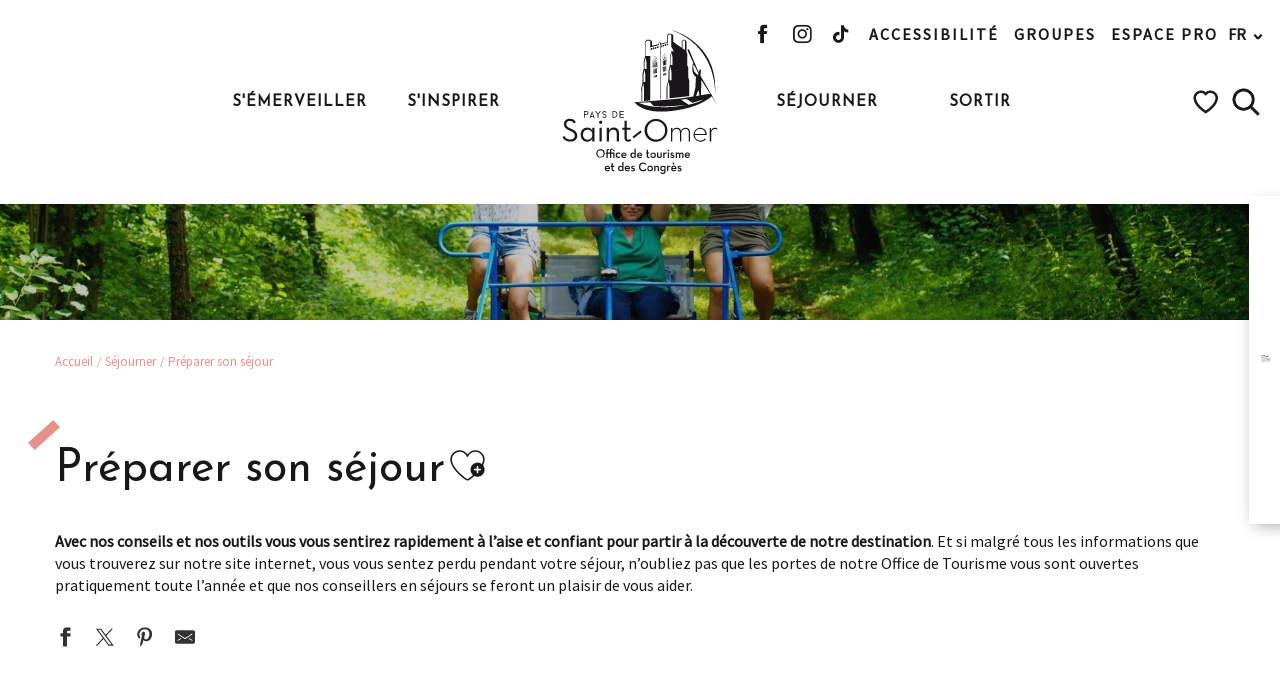

--- FILE ---
content_type: text/html; charset=UTF-8
request_url: https://www.tourisme-saintomer.com/sejourner/preparer-son-sejour/
body_size: 142126
content:
<!doctype html>
<html class="no-js" lang="fr-FR"><head><script type="importmap">{"imports":{"jquery":"https:\/\/woody.cloudly.space\/app\/themes\/woody-theme\/src\/lib\/custom\/jquery@3.7.1.min.mjs","highcharts":"https:\/\/woody.cloudly.space\/app\/dist\/tourisme-saintomer\/addons\/woody-library\/static\/lib\/highcharts-12.1.2\/code\/es-modules\/masters\/highcharts.src.js","woody_library_filter":"https:\/\/woody.cloudly.space\/app\/dist\/tourisme-saintomer\/addons\/woody-library\/js\/filter.3dd4b7bece.js","woody_library_woody_component":"https:\/\/woody.cloudly.space\/app\/dist\/tourisme-saintomer\/addons\/woody-library\/js\/modules\/components\/woody-component.f868fc8be0.mjs","woody_library_woody_controller":"https:\/\/woody.cloudly.space\/app\/dist\/tourisme-saintomer\/addons\/woody-library\/js\/modules\/controllers\/woody-controller.2db0174bdc.mjs","woody_library_summary_map_manager":"https:\/\/woody.cloudly.space\/app\/dist\/tourisme-saintomer\/addons\/woody-library\/js\/modules\/managers\/summary\/summary-map-manager.84afb4d49a.mjs","woody_library_summary_accordion_manager":"https:\/\/woody.cloudly.space\/app\/dist\/tourisme-saintomer\/addons\/woody-library\/js\/modules\/managers\/summary\/summary-accordion-manager.9b68213f2a.mjs","woody_library_interactive_svg_component":"https:\/\/woody.cloudly.space\/app\/dist\/tourisme-saintomer\/addons\/woody-library\/js\/modules\/components\/interactive-svg\/interactive-svg-component.88c1dab784.mjs","woody_library_card_uniq_component":"https:\/\/woody.cloudly.space\/app\/dist\/tourisme-saintomer\/addons\/woody-library\/js\/modules\/components\/card\/card-uniq-component.c74c472f73.mjs","woody_library_card_toggler_component":"https:\/\/woody.cloudly.space\/app\/dist\/tourisme-saintomer\/addons\/woody-library\/js\/modules\/components\/card\/card-toggler-component.077fbca673.mjs","woody_library_card_slider_component":"https:\/\/woody.cloudly.space\/app\/dist\/tourisme-saintomer\/addons\/woody-library\/js\/modules\/components\/card\/card-slider-component.1fcbe821ee.mjs","woody_library_card_map_slider_component":"https:\/\/woody.cloudly.space\/app\/dist\/tourisme-saintomer\/addons\/woody-library\/js\/modules\/components\/card\/card-map-slider-component.mjs","woody_library_card_map_manager":"https:\/\/woody.cloudly.space\/app\/dist\/tourisme-saintomer\/addons\/woody-library\/js\/modules\/managers\/card\/card-map-manager.aa96fe0af2.mjs","woody_library_summary_controller":"https:\/\/woody.cloudly.space\/app\/dist\/tourisme-saintomer\/addons\/woody-library\/js\/modules\/controllers\/summary\/summary-controller.56dc30afe7.mjs","woody_library_focus_controller":"https:\/\/woody.cloudly.space\/app\/dist\/tourisme-saintomer\/addons\/woody-library\/js\/modules\/controllers\/focus\/focus-controller.779736d3ae.mjs","woody_library_focus_map_controller":"https:\/\/woody.cloudly.space\/app\/dist\/tourisme-saintomer\/addons\/woody-library\/js\/modules\/controllers\/focus\/focus-map-controller.fa756137c4.mjs","woody_library_focus_svg_controller":"https:\/\/woody.cloudly.space\/app\/dist\/tourisme-saintomer\/addons\/woody-library\/js\/modules\/controllers\/focus\/focus-svg-controller.e0e66f5917.mjs","woody_library_get_there_link_component":"https:\/\/woody.cloudly.space\/app\/dist\/tourisme-saintomer\/addons\/woody-library\/js\/modules\/components\/get-there\/get-there-link-component.236c7b036d.mjs","woody_library_reveal_component":"https:\/\/woody.cloudly.space\/app\/dist\/tourisme-saintomer\/addons\/woody-library\/js\/modules\/components\/reveal\/reveal-component.ae2427d122.mjs","woody_addon_touristicmaps_utils":"https:\/\/woody.cloudly.space\/app\/dist\/tourisme-saintomer\/addons\/woody-addon-touristicmaps\/js\/utils\/woody-addon-touristicmaps-utils.7b4d5b3788.mjs","woody_addon_touristicmaps_map_manager":"https:\/\/woody.cloudly.space\/app\/dist\/tourisme-saintomer\/addons\/woody-addon-touristicmaps\/js\/managers\/woody-addon-touristicmaps-map-manager.25def4f386.mjs","woody_addon_touristicmaps_map_component":"https:\/\/woody.cloudly.space\/app\/dist\/tourisme-saintomer\/addons\/woody-addon-touristicmaps\/js\/components\/woody-addon-touristicmaps-map-component.3be29cb99e.mjs","woody_addon_touristicmaps_map_control":"https:\/\/woody.cloudly.space\/app\/dist\/tourisme-saintomer\/addons\/woody-addon-touristicmaps\/js\/controls\/woody-addon-touristicmaps-map-control.3ad63029a2.mjs","woody_addon_touristicmaps_center_france_map_control":"https:\/\/woody.cloudly.space\/app\/dist\/tourisme-saintomer\/addons\/woody-addon-touristicmaps\/js\/controls\/woody-addon-touristicmaps-center-france-map-control.bfd154a095.mjs","woody_addon_touristicmaps_search_city_map_control":"https:\/\/woody.cloudly.space\/app\/dist\/tourisme-saintomer\/addons\/woody-addon-touristicmaps\/js\/controls\/woody-addon-touristicmaps-search-city-map-control.c837cfe0f5.mjs","woody_addon_roadbook_global":"https:\/\/woody.cloudly.space\/app\/dist\/tourisme-saintomer\/addons\/woody-addon-roadbook\/js\/woody-addon-roadbook-global.bac59b597b.mjs","woody_addon_roadbook_elements":"https:\/\/woody.cloudly.space\/app\/dist\/tourisme-saintomer\/addons\/woody-addon-roadbook\/js\/woody-addon-roadbook-elements.1ebf10e34f.mjs","woody_addon_roadbook_tools":"https:\/\/woody.cloudly.space\/app\/dist\/tourisme-saintomer\/addons\/woody-addon-roadbook\/js\/woody-addon-roadbook-tools.4c62973343.mjs","woody_addon_roadbook_feed":"https:\/\/woody.cloudly.space\/app\/dist\/tourisme-saintomer\/addons\/woody-addon-roadbook\/js\/woody-addon-roadbook-feed.75f6c0ef11.mjs","woody_addon_roadbook_front":"https:\/\/woody.cloudly.space\/app\/dist\/tourisme-saintomer\/addons\/woody-addon-roadbook\/js\/woody-addon-roadbook-front.e97c97cdf2.mjs","woody_addon_roadbook_django":"https:\/\/woody.cloudly.space\/app\/dist\/tourisme-saintomer\/addons\/woody-addon-roadbook\/js\/woody-addon-roadbook-django.d8fae5bb70.mjs","woody_roadbook_sheet_list_controller":"https:\/\/woody.cloudly.space\/app\/dist\/tourisme-saintomer\/addons\/woody-addon-roadbook\/js\/controllers\/woody-roadbook-sheet-list-controller.a3aea218c2.mjs","woody_roadbook_map_global_controller":"https:\/\/woody.cloudly.space\/app\/dist\/tourisme-saintomer\/addons\/woody-addon-roadbook\/js\/controllers\/woody-roadbook-map-global-controller.ca5ca46b9e.mjs","woody_hawwwai_itinerary_elevation_chart_component":"https:\/\/woody.cloudly.space\/app\/dist\/tourisme-saintomer\/addons\/woody-addon-hawwwai\/js\/components\/woody-hawwwai-itinerary-elevation-chart-component.1b7e9b6c9a.mjs","woody_hawwwai_itinerary_reveal_controller":"https:\/\/woody.cloudly.space\/app\/dist\/tourisme-saintomer\/addons\/woody-addon-hawwwai\/js\/controllers\/woody-hawwwai-itinerary-reveal-controller.2d8a9d49dc.mjs","woody_hawwwai_itinerary_reveal_toggler_controller":"https:\/\/woody.cloudly.space\/app\/dist\/tourisme-saintomer\/addons\/woody-addon-hawwwai\/js\/controllers\/woody-hawwwai-itinerary-reveal-toggler-controller.26149551a6.mjs","woody_hawwwai_itinerary_pois_controller":"https:\/\/woody.cloudly.space\/app\/dist\/tourisme-saintomer\/addons\/woody-addon-hawwwai\/js\/controllers\/woody-hawwwai-itinerary-pois-controller.2dce389938.mjs","woody_lib_utils":"https:\/\/woody.cloudly.space\/app\/dist\/tourisme-saintomer\/addons\/woody-lib-utils\/js\/woody-lib-utils.93266841fa.mjs","woody_addon_search_engine_component":"https:\/\/woody.cloudly.space\/app\/dist\/tourisme-saintomer\/addons\/woody-addon-search\/js\/components\/woody-addon-search-engine-component.dc802f6a63.mjs","woody_addon_search_main":"https:\/\/woody.cloudly.space\/app\/dist\/tourisme-saintomer\/addons\/woody-addon-search\/js\/woody-addon-search-main.6ea2fe98ba.mjs","woody_addon_search_engine_input_component":"https:\/\/woody.cloudly.space\/app\/dist\/tourisme-saintomer\/addons\/woody-addon-search\/js\/components\/woody-addon-search-engine-input-component.1e6a90e877.mjs","woody_addon_search_engine_input_dropdown_component":"https:\/\/woody.cloudly.space\/app\/dist\/tourisme-saintomer\/addons\/woody-addon-search\/js\/components\/woody-addon-search-engine-input-dropdown-component.c7e89a83ab.mjs","woody_addon_search_engine_filters_component":"https:\/\/woody.cloudly.space\/app\/dist\/tourisme-saintomer\/addons\/woody-addon-search\/js\/components\/woody-addon-search-engine-filters-component.cc5fa80115.mjs","woody_addon_search_engine_results_component":"https:\/\/woody.cloudly.space\/app\/dist\/tourisme-saintomer\/addons\/woody-addon-search\/js\/components\/woody-addon-search-engine-results-component.7fe4b9df50.mjs","woody_addon_search_data_controller":"https:\/\/woody.cloudly.space\/app\/dist\/tourisme-saintomer\/addons\/woody-addon-search\/js\/controllers\/woody-addon-search-data-controller.a95f731a76.mjs","fuse.js":"https:\/\/woody.cloudly.space\/app\/dist\/tourisme-saintomer\/addons\/woody-addon-search\/static\/js\/fuse-v6.4.1\/fuse.esm.min.js","woody_addon_devtools_main":"https:\/\/woody.cloudly.space\/app\/dist\/tourisme-saintomer\/addons\/woody-addon-devtools\/js\/woody-addon-devtools-main.5ef617cfdb.mjs","woody_addon_devtools_tools":"https:\/\/woody.cloudly.space\/app\/dist\/tourisme-saintomer\/addons\/woody-addon-devtools\/js\/woody-addon-devtools-tools.54d58a68c5.mjs","woody_addon_devtools_color_palette":"https:\/\/woody.cloudly.space\/app\/dist\/tourisme-saintomer\/addons\/woody-addon-devtools\/js\/woody-addon-devtools-color-palette.a8a41da40b.mjs","woody_addon_devtools_style_shift":"https:\/\/woody.cloudly.space\/app\/dist\/tourisme-saintomer\/addons\/woody-addon-devtools\/js\/woody-addon-devtools-style-shift.c4f6081742.mjs","woody_addon_devtools_fake_touristic_sheet":"https:\/\/woody.cloudly.space\/app\/dist\/tourisme-saintomer\/addons\/woody-addon-devtools\/js\/woody-addon-devtools-fake-touristic-sheet.2cb516cd17.mjs","woody_addon_sncfconnect_sheet":"https:\/\/woody.cloudly.space\/app\/dist\/tourisme-saintomer\/addons\/woody-addon-sncfconnect\/js\/woody-addon-sncfconnect-sheet.edd7575589.mjs","woody_addon_favorites_tools":"https:\/\/woody.cloudly.space\/app\/dist\/tourisme-saintomer\/addons\/woody-addon-favorites\/js\/woody-addon-favorites-tools.493a0ea33a.mjs","woody_addon_favorites_btn":"https:\/\/woody.cloudly.space\/app\/dist\/tourisme-saintomer\/addons\/woody-addon-favorites\/js\/woody-addon-favorites-btn.371d024552.mjs","woody_addon_favorites_cart":"https:\/\/woody.cloudly.space\/app\/dist\/tourisme-saintomer\/addons\/woody-addon-favorites\/js\/woody-addon-favorites-cart.76fc575ef3.mjs","woody_addon_favorites_sections":"https:\/\/woody.cloudly.space\/app\/dist\/tourisme-saintomer\/addons\/woody-addon-favorites\/js\/woody-addon-favorites-sections.3c8fc8f133.mjs"}}</script><title>Préparer son séjour | Office de Tourisme du Pays de Saint-Omer</title><script>window.globals={"ancestors":{"chapter1":"S\u00e9journer","chapter2":"Pr\u00e9parer son s\u00e9jour","chapter3":null},"context":"website","current_lang":"fr","current_locale":"fr","current_locale_region":"fr_FR","env":"prod","languages":["fr","en","nl","de"],"page_type":"entree-de-rubrique","post_id":1925,"post_image":"https:\/\/www.tourisme-saintomer.com\/app\/uploads\/tourisme-saintomer\/2022\/09\/thumbs\/Rando-Rail-Groupe-2019-NIELLES-LES-BLEQUIN-\u00a9-Tourisme-en-Pays-de-Saint-Omer-6_web-1920x960.jpg","post_title":"Pr\u00e9parer son s\u00e9jour","post_type":"page","post_modified":"2023-09-15 11:36:51+02:00","site_key":"tourisme-saintomer","tags":{"places":[],"seasons":[],"themes":[],"targets":[]},"woody_options_pages":{"search_url":780,"weather_url":4441,"favorites_url":11513},"search":{"api":{"uri":"https:\/\/api.tourism-system.com\/v2\/woody\/search\/fr\/v2","args":{"size":15,"threshold":0.5}}},"tmaps":{"url_api":"https:\/\/api.touristicmaps.com\/lib\/mod.mjs","url_api_lazy":"https:\/\/api.touristicmaps.com\/lib\/lazy.mjs"},"hawwwai":{"sheet_options":{"nearby_distance_max":5000}},"sncfconnect":{"publisher":"raccourciagency","name":"tourisme-saintomer","date":"202406"}}</script><script>document.addEventListener("DOMContentLoaded",function(){document.querySelectorAll("a[href='#consentframework'],a[href='#cmp']").forEach(function(e){e.removeAttribute("target");e.setAttribute("href","javascript:window.Sddan.cmp.displayUI();")})});</script><!-- Meta Pixel Code --><script>
!function(f,b,e,v,n,t,s)
{if(f.fbq)return;n=f.fbq=function(){n.callMethod?
n.callMethod.apply(n,arguments):n.queue.push(arguments)};
if(!f._fbq)f._fbq=n;n.push=n;n.loaded=!0;n.version='2.0';
n.queue=[];t=b.createElement(e);t.async=!0;
t.src=v;s=b.getElementsByTagName(e)[0];
s.parentNode.insertBefore(t,s)}(window, document,'script',
'https://connect.facebook.net/en_US/fbevents.js');
fbq('init', '2304846793116229');
fbq('track', 'PageView');
</script><noscript><img height="1" width="1" style="display:none"
src="https://www.facebook.com/tr?id=2304846793116229&ev=PageView&noscript=1"
/></noscript><!-- End Meta Pixel Code --><script>function loadScript(a){var b=document.getElementsByTagName("head")[0],c=document.createElement("script");c.type="text/javascript",c.src="https://tracker.metricool.com/resources/be.js",c.onreadystatechange=a,c.onload=a,b.appendChild(c)}loadScript(function(){beTracker.t({hash:"9c32381fc4903da031e80634306dcfb2"})});</script><style>body .bg-secondary, .button.secondary, .woody-component-sheet-booking .rc_lego.api_filter_alpha .secondary#search-date, .woody-component-sheet-booking .result-area .offer-available button.secondary{background-color:#e7918d !important;}</style><script>
const script = document.createElement('script');
script.src = "https://popup.tourisme.click/popup-api.php?script&site=3";
script.async = true;
document.head.appendChild(script);
</script><meta name="keywords" content="Tourisme, Pays de Saint-Omer, Saint-Omer" /><meta name="author" content="Office de Tourisme et des Congrès du Pays de Saint-Omer" /><meta name="copyright" content="© Office de Tourisme et des Congrès du Pays de Saint-Omer" /><meta name="theme-color" content="#e7918d"/><link rel="preconnect" href="https://cache.consentframework.com" crossorigin><link rel="preconnect" href="https://choices.consentframework.com" crossorigin><link rel="preconnect" href="https://fonts.gstatic.com" crossorigin><link rel="preconnect" href="https://fonts.googleapis.com" crossorigin><link rel="preconnect" href="https://www.googletagmanager.com" crossorigin><link rel="preconnect" href="https://woody.cloudly.space" crossorigin><link rel="preconnect" href="https://api.cloudly.space" crossorigin><script>window.dataLayer=window.dataLayer?window.dataLayer:[];window.dataLayer.push({"event":"globals","data":{"env":"prod","site_key":"tourisme-saintomer","page":{"id_page":1925,"name":"Pr\u00e9parer son s\u00e9jour","page_type":"entree-de-rubrique","tags":{"places":[],"seasons":[],"themes":[],"targets":[]}},"lang":"fr","rdbk":{"enable":false}}});</script><script>(function(w,d,s,l,i) { w[l]=w[l]||[]; w[l].push({ 'gtm.start': new Date().getTime(),event: 'gtm.js' }); var f=d.getElementsByTagName(s)[0], j=d.createElement(s),dl=l!='dataLayer'? '&l='+l:''; j.async=true; j.src='https://www.googletagmanager.com/gtm.js?id='+i+dl; f.parentNode.insertBefore(j,f); })(window,document,'script','dataLayer','GTM-5FQXDW2');</script><link rel="canonical" href="https://www.tourisme-saintomer.com/sejourner/preparer-son-sejour/"/><meta charset="UTF-8"/><meta http-equiv="X-UA-Compatible" content="IE=edge"/><meta name="generator" content="Raccourci Agency - WP"/><meta name="viewport" content="width=device-width,initial-scale=1"/><meta name="robots" content="max-snippet:-1, max-image-preview:large, max-video-preview:-1"/><meta property="og:type" content="website"/><meta property="og:url" content="https://www.tourisme-saintomer.com/sejourner/preparer-son-sejour/"/><meta name="twitter:card" content="summary_large_image"/><meta property="og:image" content="https://woody.cloudly.space/app/uploads/tourisme-saintomer/2022/09/thumbs/Rando-Rail-Groupe-2019-NIELLES-LES-BLEQUIN-©-Tourisme-en-Pays-de-Saint-Omer-6_web-1920x960.jpg"/><meta property="twitter:image" content="https://woody.cloudly.space/app/uploads/tourisme-saintomer/2022/09/thumbs/Rando-Rail-Groupe-2019-NIELLES-LES-BLEQUIN-©-Tourisme-en-Pays-de-Saint-Omer-6_web-1920x960.jpg"/><meta property="og:site_name" content="Office de Tourisme du Pays de Saint-Omer"/><meta property="og:locale" content="fr_FR"/><meta property="og:locale:alternate" content="en_GB"/><meta property="og:locale:alternate" content="nl_NL"/><meta property="og:locale:alternate" content="de_DE"/><meta name="description" content="Avec nos conseils et nos outils vous vous sentirez rapidement à l’aise et confiant pour partir à la découverte de notre destination. Et si malgré"/><meta property="og:title" content="Préparer son séjour | Office de Tourisme du Pays de Saint-Omer"/><meta property="og:description" content="Avec nos conseils et nos outils vous vous sentirez rapidement à l’aise et confiant pour partir à la découverte de notre destination. Et si malgré"/><meta name="twitter:title" content="Préparer son séjour | Office de Tourisme du Pays de Saint-Omer"/><meta name="twitter:description" content="Avec nos conseils et nos outils vous vous sentirez rapidement à l’aise et confiant pour partir à la découverte de notre destination. Et si malgré"/><script type="application/ld+json" class="woody-schema-graph">{"@context":"https:\/\/schema.org","@graph":[{"@type":"WebSite","url":"https:\/\/www.tourisme-saintomer.com","name":"Office de Tourisme du Pays de Saint-Omer","description":"Pr\u00e9parez-vous \u00e0 r\u00eaver... dans le Pays de Saint-Omer ! Actualit\u00e9s, agenda, loisirs et d\u00e9couvertes, partez \u00e0 la d\u00e9couverte du Pays de Saint-Omer simplement merveilleux","potentialAction":[{"@type":"SearchAction","target":"https:\/\/www.tourisme-saintomer.com\/?page_id=780?query={search_term_string}","query-input":"required name=search_term_string"}]},{"@type":"WebPage","url":"https:\/\/www.tourisme-saintomer.com\/sejourner\/preparer-son-sejour\/","headline":"Pr\u00e9parer son s\u00e9jour | Office de Tourisme du Pays de Saint-Omer","inLanguage":"fr-FR","datePublished":"2022-12-15 09:19:42","dateModified":"2023-09-15 09:36:51","description":"Avec nos conseils et nos outils vous vous sentirez rapidement \u00e0 l\u2019aise et confiant pour partir \u00e0 la d\u00e9couverte de notre destination. Et si malgr\u00e9","image":["https:\/\/www.tourisme-saintomer.com\/app\/uploads\/tourisme-saintomer\/2022\/09\/thumbs\/Rando-Rail-Groupe-2019-NIELLES-LES-BLEQUIN-\u00a9-Tourisme-en-Pays-de-Saint-Omer-6_web-1920x960.jpg"]}]}</script><style>img:is([sizes="auto" i], [sizes^="auto," i]) { contain-intrinsic-size: 3000px 1500px }</style><link rel="alternate" href="https://www.tourisme-saintomer.com/sejourner/preparer-son-sejour/" hreflang="fr" /><link rel="alternate" href="https://en.tourisme-saintomer.com/plan-your-trip/prepare-your-stay/" hreflang="en" /><link rel="alternate" href="https://nl.tourisme-saintomer.com/blijf/uw-verblijf-voorbereiden/" hreflang="nl" /><link rel="alternate" href="https://de.tourisme-saintomer.com/aufenthalt/den-aufenthalt-vorbereiten/" hreflang="de" /><script>
window._wpemojiSettings = {"baseUrl":"https:\/\/s.w.org\/images\/core\/emoji\/16.0.1\/72x72\/","ext":".png","svgUrl":"https:\/\/s.w.org\/images\/core\/emoji\/16.0.1\/svg\/","svgExt":".svg","source":{"concatemoji":"https:\/\/www.tourisme-saintomer.com\/wp\/wp-includes\/js\/wp-emoji-release.min.js?ver=6.8.2"}};
/*! This file is auto-generated */
!function(s,n){var o,i,e;function c(e){try{var t={supportTests:e,timestamp:(new Date).valueOf()};sessionStorage.setItem(o,JSON.stringify(t))}catch(e){}}function p(e,t,n){e.clearRect(0,0,e.canvas.width,e.canvas.height),e.fillText(t,0,0);var t=new Uint32Array(e.getImageData(0,0,e.canvas.width,e.canvas.height).data),a=(e.clearRect(0,0,e.canvas.width,e.canvas.height),e.fillText(n,0,0),new Uint32Array(e.getImageData(0,0,e.canvas.width,e.canvas.height).data));return t.every(function(e,t){return e===a[t]})}function u(e,t){e.clearRect(0,0,e.canvas.width,e.canvas.height),e.fillText(t,0,0);for(var n=e.getImageData(16,16,1,1),a=0;a<n.data.length;a++)if(0!==n.data[a])return!1;return!0}function f(e,t,n,a){switch(t){case"flag":return n(e,"\ud83c\udff3\ufe0f\u200d\u26a7\ufe0f","\ud83c\udff3\ufe0f\u200b\u26a7\ufe0f")?!1:!n(e,"\ud83c\udde8\ud83c\uddf6","\ud83c\udde8\u200b\ud83c\uddf6")&&!n(e,"\ud83c\udff4\udb40\udc67\udb40\udc62\udb40\udc65\udb40\udc6e\udb40\udc67\udb40\udc7f","\ud83c\udff4\u200b\udb40\udc67\u200b\udb40\udc62\u200b\udb40\udc65\u200b\udb40\udc6e\u200b\udb40\udc67\u200b\udb40\udc7f");case"emoji":return!a(e,"\ud83e\udedf")}return!1}function g(e,t,n,a){var r="undefined"!=typeof WorkerGlobalScope&&self instanceof WorkerGlobalScope?new OffscreenCanvas(300,150):s.createElement("canvas"),o=r.getContext("2d",{willReadFrequently:!0}),i=(o.textBaseline="top",o.font="600 32px Arial",{});return e.forEach(function(e){i[e]=t(o,e,n,a)}),i}function t(e){var t=s.createElement("script");t.src=e,t.defer=!0,s.head.appendChild(t)}"undefined"!=typeof Promise&&(o="wpEmojiSettingsSupports",i=["flag","emoji"],n.supports={everything:!0,everythingExceptFlag:!0},e=new Promise(function(e){s.addEventListener("DOMContentLoaded",e,{once:!0})}),new Promise(function(t){var n=function(){try{var e=JSON.parse(sessionStorage.getItem(o));if("object"==typeof e&&"number"==typeof e.timestamp&&(new Date).valueOf()<e.timestamp+604800&&"object"==typeof e.supportTests)return e.supportTests}catch(e){}return null}();if(!n){if("undefined"!=typeof Worker&&"undefined"!=typeof OffscreenCanvas&&"undefined"!=typeof URL&&URL.createObjectURL&&"undefined"!=typeof Blob)try{var e="postMessage("+g.toString()+"("+[JSON.stringify(i),f.toString(),p.toString(),u.toString()].join(",")+"));",a=new Blob([e],{type:"text/javascript"}),r=new Worker(URL.createObjectURL(a),{name:"wpTestEmojiSupports"});return void(r.onmessage=function(e){c(n=e.data),r.terminate(),t(n)})}catch(e){}c(n=g(i,f,p,u))}t(n)}).then(function(e){for(var t in e)n.supports[t]=e[t],n.supports.everything=n.supports.everything&&n.supports[t],"flag"!==t&&(n.supports.everythingExceptFlag=n.supports.everythingExceptFlag&&n.supports[t]);n.supports.everythingExceptFlag=n.supports.everythingExceptFlag&&!n.supports.flag,n.DOMReady=!1,n.readyCallback=function(){n.DOMReady=!0}}).then(function(){return e}).then(function(){var e;n.supports.everything||(n.readyCallback(),(e=n.source||{}).concatemoji?t(e.concatemoji):e.wpemoji&&e.twemoji&&(t(e.twemoji),t(e.wpemoji)))}))}((window,document),window._wpemojiSettings);
</script><link rel='preload' as='style' onload='this.onload=null;this.rel="stylesheet"' id='addon-search-stylesheet-css' href='https://woody.cloudly.space/app/dist/tourisme-saintomer/addons/woody-addon-search/css/woody-addon-search.3c0e3d2c84.css?ver=3.1.29' media='screen' /><noscript><link rel='stylesheet' id='addon-search-stylesheet-css' href='https://woody.cloudly.space/app/dist/tourisme-saintomer/addons/woody-addon-search/css/woody-addon-search.3c0e3d2c84.css?ver=3.1.29' media='screen' /></noscript><link rel='preload' as='style' onload='this.onload=null;this.rel="stylesheet"' id='addon-touristicmaps-stylesheet-css' href='https://woody.cloudly.space/app/dist/tourisme-saintomer/addons/woody-addon-touristicmaps/css/woody-addon-touristicmaps.42aea2a6d2.css?ver=2.0.19' media='all' /><noscript><link rel='stylesheet' id='addon-touristicmaps-stylesheet-css' href='https://woody.cloudly.space/app/dist/tourisme-saintomer/addons/woody-addon-touristicmaps/css/woody-addon-touristicmaps.42aea2a6d2.css?ver=2.0.19' media='all' /></noscript><link rel='preload' as='style' onload='this.onload=null;this.rel="stylesheet"' id='addon-hawwwai-stylesheet-css' href='https://woody.cloudly.space/app/dist/tourisme-saintomer/addons/woody-addon-hawwwai/css/front/woody-addon-hawwwai.ebf78ef83d.css?ver=3.4.99' media='all' /><noscript><link rel='stylesheet' id='addon-hawwwai-stylesheet-css' href='https://woody.cloudly.space/app/dist/tourisme-saintomer/addons/woody-addon-hawwwai/css/front/woody-addon-hawwwai.ebf78ef83d.css?ver=3.4.99' media='all' /></noscript><link rel='preload' as='style' onload='this.onload=null;this.rel="stylesheet"' id='addon-hawwwai-stylesheet-iti-css' href='https://woody.cloudly.space/app/dist/tourisme-saintomer/addons/woody-addon-hawwwai/css/front/woody-addon-hawwwai-iti.551a3c1b6d.css?ver=3.4.99' media='all' /><noscript><link rel='stylesheet' id='addon-hawwwai-stylesheet-iti-css' href='https://woody.cloudly.space/app/dist/tourisme-saintomer/addons/woody-addon-hawwwai/css/front/woody-addon-hawwwai-iti.551a3c1b6d.css?ver=3.4.99' media='all' /></noscript><link rel='stylesheet' id='swiper-style-main-css' href='https://woody.cloudly.space/app/dist/tourisme-saintomer/static/swiper/swiper-bundle.css' media='screen' /><link rel='preload' as='style' onload='this.onload=null;this.rel="stylesheet"' id='google-font-josefinsanswght100300400700familysourcesansprodisplayswap-css' href='https://fonts.googleapis.com/css?family=Josefin+Sans:wght@100;300;400;700&family=Source+Sans+Pro&display=swap' media='all' /><noscript><link rel='stylesheet' id='google-font-josefinsanswght100300400700familysourcesansprodisplayswap-css' href='https://fonts.googleapis.com/css?family=Josefin+Sans:wght@100;300;400;700&family=Source+Sans+Pro&display=swap' media='all' /></noscript><link rel='preload' as='style' onload='this.onload=null;this.rel="stylesheet"' id='google-font-sourcesanspro-css' href='https://fonts.googleapis.com/css?family=Source+Sans+Pro' media='all' /><noscript><link rel='stylesheet' id='google-font-sourcesanspro-css' href='https://fonts.googleapis.com/css?family=Source+Sans+Pro' media='all' /></noscript><link rel='stylesheet' id='main-stylesheet-chunk-0-css' href='https://woody.cloudly.space/app/dist/tourisme-saintomer/css/main_chunk_1.c2e8ab3ead.css' media='screen' /><link rel='stylesheet' id='main-stylesheet-chunk-1-css' href='https://woody.cloudly.space/app/dist/tourisme-saintomer/css/main_chunk_2.b8b82aeea5.css' media='screen' /><link rel='stylesheet' id='main-stylesheet-chunk-2-css' href='https://woody.cloudly.space/app/dist/tourisme-saintomer/css/main_chunk_3.e9cb16f885.css' media='screen' /><link rel='preload' as='style' onload='this.onload=null;this.rel="stylesheet"' id='wicon-stylesheet-css' href='https://woody.cloudly.space/app/dist/tourisme-saintomer/css/wicon.a14deb2d25.css' media='screen' /><noscript><link rel='stylesheet' id='wicon-stylesheet-css' href='https://woody.cloudly.space/app/dist/tourisme-saintomer/css/wicon.a14deb2d25.css' media='screen' /></noscript><link rel='stylesheet' id='print-stylesheet-css' href='https://woody.cloudly.space/app/dist/tourisme-saintomer/css/print.61fa0f2d53.css' media='print' /><script defer src="https://woody.cloudly.space/app/dist/tourisme-saintomer/addons/woody-addon-search/js/woody-addon-search.3155b7e4dc.js?ver=3.1.29" id="addon-search-javascripts-js"></script><script defer src="https://woody.cloudly.space/app/themes/woody-theme/src/js/static/obf.min.js?ver=2.3.159" id="obf-js"></script><script defer src="https://woody.cloudly.space/app/dist/tourisme-saintomer/addons/woody-addon-eskalad/js/events/eskalad.c2bde38840.js?ver=6.3.3" id="woody-addon-eskalad-js"></script><script defer src="https://woody.cloudly.space/app/dist/tourisme-saintomer/addons/woody-addon-eskalad/js/events/eskalad-page.5d2af865c3.js?ver=6.3.3" id="woody-addon-eskalad-page-js"></script><script id="jquery-js-before">
window.siteConfig = {"site_key":"tourisme-saintomer","login":"public_tourisme-saintomer_website","password":"32605e5d0317c0e20e0f0c915af8bab0","token":"MDdmYjAzYTZmMzQ3OlFFSUVEbGxRUGtJSlJrWmVRMW9EVDBOU0NGZ1NYRmxTUW1nUkIxSkFDRUlEOkF3VlFVZ1ZXVkZKV0FBVUFVd2NEVUFCV1VWQldVQTBHQlZZQVdsSlNBd1k9","mapProviderKeys":{"otmKey":"4df833444a8cc9e6ce11ae06713c6f22f9ee80636b5efdd0a840c5e479fe9613","gmKey":"AIzaSyB8Fozhi1FKU8oWYJROw8_FgOCbn3wdrhs"},"api_url":"https:\/\/api.tourism-system.com","api_render_url":"https:\/\/api.tourism-system.com","current_lang":"fr","current_season":null,"languages":["fr","en","nl","de"],"pll_options":{"browser":0,"rewrite":1,"hide_default":0,"force_lang":3,"redirect_lang":0,"media_support":1,"uninstall":0,"sync":["taxonomies"],"post_types":["touristic_sheet","short_link","woody_topic","woody_rdbk_leaflets","woody_rdbk_feeds","testimony","profile"],"taxonomies":["themes","places","seasons","targets","expression_category","profile_category","leaflet_category","visitor_category","accommodation_category","mobility_category","channel_category","trip_duration"],"domains":{"fr":"https:\/\/www.tourisme-saintomer.com","en":"https:\/\/en.tourisme-saintomer.com","nl":"https:\/\/nl.tourisme-saintomer.com","de":"https:\/\/de.tourisme-saintomer.com"},"version":"3.5.4","first_activation":1622617723,"media":{"duplicate":0},"default_lang":"fr","previous_version":"3.5.3"}};
window.useLeafletLibrary=1;window.DrupalAngularConfig=window.DrupalAngularConfig || {};window.DrupalAngularConfig.mapProviderKeys={"otmKey":"4df833444a8cc9e6ce11ae06713c6f22f9ee80636b5efdd0a840c5e479fe9613","gmKey":"AIzaSyB8Fozhi1FKU8oWYJROw8_FgOCbn3wdrhs"};
</script><script type="module" src="https://woody.cloudly.space/app/themes/woody-theme/src/lib/custom/jquery@3.7.1.min.mjs" id="jquery-js"></script><script defer src="https://woody.cloudly.space/app/themes/woody-theme/src/lib/custom/moment-with-locales@2.22.2.min.js" id="jsdelivr_moment-js"></script><script id="woody-addon-hawwwai-sheet-js-extra">
var __hw = {"SECTIONS.TOURISM.SHEET.PERIODS.TODAY":"Aujourd'hui","SECTIONS.TOURISM.SHEET.PERIODS.HAPPENING":"A lieu","SECTIONS.TOURISM.SHEET.PERIODS.ENDED":"Termin\u00e9","SECTIONS.TOURISM.SHEET.PERIODS.ENDED_FOR_TODAY":"Termin\u00e9 pour aujourd'hui","SECTIONS.TOURISM.SHEET.PERIODS.FROM_TODAY":"\u00c0 partir d'aujourd'hui","SECTIONS.TOURISM.SHEET.PERIODS.FROM":"Du","SECTIONS.TOURISM.SHEET.PERIODS.UNTIL_TODAY":"Aujourd'hui","SECTIONS.TOURISM.SHEET.PERIODS.TO":"jusqu'\u00e0","SECTIONS.TOURISM.SHEET.PERIODS.UNTIL":"au","SECTIONS.TOURISM.SHEET.PERIODS.UNTIL_LONG":"jusqu'au","SECTIONS.TOURISM.SHEET.PERIODS.ON":"Le","SECTIONS.TOURISM.SHEET.PERIODS.OPENED":"Ouvert","SECTIONS.TOURISM.SHEET.PERIODS.CLOSED":"Ferm\u00e9","SECTIONS.TOURISM.SHEET.PERIODS.CLOSEDFORTODAY":"Ferm\u00e9 pour aujourd'hui","SECTIONS.TOURISM.SHEET.PERIODS.UNDEFINED":"Horaires non d\u00e9finis","SECTIONS.TOURISM.SHEET.PERIODS.NOW":"En ce moment","GLOBAL.TIMES.TO":"jusqu'\u00e0"};
</script><script type="module" src="https://woody.cloudly.space/app/dist/tourisme-saintomer/addons/woody-addon-hawwwai/js/woody-addon-hawwwai-sheet.0c65dc8bba.mjs?ver=3.4.99" id="woody-addon-hawwwai-sheet-js"></script><script type="module" src="https://woody.cloudly.space/app/dist/tourisme-saintomer/addons/woody-addon-sncfconnect/js/woody-addon-sncfconnect.d1b379caef.mjs?ver=1.0.7" id="addon-sncfconnect-javascripts-js"></script><script type="module" src="https://woody.cloudly.space/app/dist/tourisme-saintomer/addons/woody-addon-favorites/js/woody-addon-favorites.c46dfed72b.mjs" id="addon-favorites-javascripts-js"></script><script defer src="https://woody.cloudly.space/app/dist/tourisme-saintomer/static/swiper/swiper-bundle.min.js?ver=12.0.2" id="jsdelivr_swiper-js"></script><script defer src="https://woody.cloudly.space/app/themes/woody-theme/src/lib/npm/flatpickr/dist/flatpickr.min.js?ver=4.5.7" id="jsdelivr_flatpickr-js"></script><script defer src="https://woody.cloudly.space/app/themes/woody-theme/src/lib/npm/flatpickr/dist/l10n/fr.js?ver=4.5.7" id="jsdelivr_flatpickr_l10n-js"></script><script defer src="https://woody.cloudly.space/app/themes/woody-theme/src/lib/custom/nouislider@10.1.0.min.js" id="jsdelivr_nouislider-js"></script><script defer src="https://woody.cloudly.space/app/themes/woody-theme/src/lib/custom/lazysizes@4.1.2.min.js" id="jsdelivr_lazysizes-js"></script><script defer src="https://woody.cloudly.space/app/themes/woody-theme/src/lib/custom/moment-timezone-with-data.min.js" id="jsdelivr_moment_tz-js"></script><script defer src="https://woody.cloudly.space/app/themes/woody-theme/src/lib/custom/js.cookie@2.2.1.min.js" id="jsdelivr_jscookie-js"></script><script defer src="https://woody.cloudly.space/app/themes/woody-theme/src/lib/custom/rellax@1.10.1.min.js" id="jsdelivr_rellax-js"></script><script defer src="https://woody.cloudly.space/app/themes/woody-theme/src/lib/custom/iframeResizer@4.3.7.min.js?ver=4.3.7" id="jsdelivr_iframeresizer-js"></script><script defer src="https://woody.cloudly.space/app/themes/woody-theme/src/lib/npm/plyr/dist/plyr.min.js?ver=3.6.8" id="jsdelivr_plyr-js"></script><script defer src="https://woody.cloudly.space/wp/wp-includes/js/dist/hooks.min.js?ver=4d63a3d491d11ffd8ac6" id="wp-hooks-js"></script><script defer src="https://woody.cloudly.space/wp/wp-includes/js/dist/i18n.min.js?ver=5e580eb46a90c2b997e6" id="wp-i18n-js"></script><script defer src="https://woody.cloudly.space/app/themes/woody-theme/src/js/static/i18n-ltr.min.js?ver=2.3.159" id="wp-i18n-ltr-js"></script><script id="main-modules-js-extra">
var WoodyMainJsModules = {"jquery":{"path":"https:\/\/www.tourisme-saintomer.com\/app\/themes\/woody-theme\/src\/lib\/custom\/jquery@3.7.1.min.mjs"},"highcharts":{"path":"https:\/\/www.tourisme-saintomer.com\/app\/dist\/tourisme-saintomer\/addons\/woody-library\/static\/lib\/highcharts-12.1.2\/code\/es-modules\/masters\/highcharts.src.js"},"woody_library_filter":{"path":"https:\/\/www.tourisme-saintomer.com\/app\/dist\/tourisme-saintomer\/addons\/woody-library\/js\/filter.3dd4b7bece.js"},"woody_library_woody_component":{"path":"https:\/\/www.tourisme-saintomer.com\/app\/dist\/tourisme-saintomer\/addons\/woody-library\/js\/modules\/components\/woody-component.f868fc8be0.mjs"},"woody_library_woody_controller":{"path":"https:\/\/www.tourisme-saintomer.com\/app\/dist\/tourisme-saintomer\/addons\/woody-library\/js\/modules\/controllers\/woody-controller.2db0174bdc.mjs"},"woody_library_summary_map_manager":{"path":"https:\/\/www.tourisme-saintomer.com\/app\/dist\/tourisme-saintomer\/addons\/woody-library\/js\/modules\/managers\/summary\/summary-map-manager.84afb4d49a.mjs"},"woody_library_summary_accordion_manager":{"path":"https:\/\/www.tourisme-saintomer.com\/app\/dist\/tourisme-saintomer\/addons\/woody-library\/js\/modules\/managers\/summary\/summary-accordion-manager.9b68213f2a.mjs"},"woody_library_interactive_svg_component":{"path":"https:\/\/www.tourisme-saintomer.com\/app\/dist\/tourisme-saintomer\/addons\/woody-library\/js\/modules\/components\/interactive-svg\/interactive-svg-component.88c1dab784.mjs","component":"woody-interactive-svg"},"woody_library_card_uniq_component":{"path":"https:\/\/www.tourisme-saintomer.com\/app\/dist\/tourisme-saintomer\/addons\/woody-library\/js\/modules\/components\/card\/card-uniq-component.c74c472f73.mjs","component":"woody-card-uniq"},"woody_library_card_toggler_component":{"path":"https:\/\/www.tourisme-saintomer.com\/app\/dist\/tourisme-saintomer\/addons\/woody-library\/js\/modules\/components\/card\/card-toggler-component.077fbca673.mjs","component":"woody-card-toggler"},"woody_library_card_slider_component":{"path":"https:\/\/www.tourisme-saintomer.com\/app\/dist\/tourisme-saintomer\/addons\/woody-library\/js\/modules\/components\/card\/card-slider-component.1fcbe821ee.mjs","component":"woody-card-slider"},"woody_library_card_map_slider_component":{"path":"https:\/\/www.tourisme-saintomer.com\/app\/dist\/tourisme-saintomer\/addons\/woody-library\/js\/modules\/components\/card\/card-map-slider-component.mjs","component":"woody-card-map-slider"},"woody_library_card_map_manager":{"path":"https:\/\/www.tourisme-saintomer.com\/app\/dist\/tourisme-saintomer\/addons\/woody-library\/js\/modules\/managers\/card\/card-map-manager.aa96fe0af2.mjs"},"woody_library_summary_controller":{"path":"https:\/\/www.tourisme-saintomer.com\/app\/dist\/tourisme-saintomer\/addons\/woody-library\/js\/modules\/controllers\/summary\/summary-controller.56dc30afe7.mjs","controller":"woody_library_summary_controller"},"woody_library_focus_controller":{"path":"https:\/\/www.tourisme-saintomer.com\/app\/dist\/tourisme-saintomer\/addons\/woody-library\/js\/modules\/controllers\/focus\/focus-controller.779736d3ae.mjs","controller":"woody_library_focus_controller"},"woody_library_focus_map_controller":{"path":"https:\/\/www.tourisme-saintomer.com\/app\/dist\/tourisme-saintomer\/addons\/woody-library\/js\/modules\/controllers\/focus\/focus-map-controller.fa756137c4.mjs","controller":"woody_library_focus_map_controller"},"woody_library_focus_svg_controller":{"path":"https:\/\/www.tourisme-saintomer.com\/app\/dist\/tourisme-saintomer\/addons\/woody-library\/js\/modules\/controllers\/focus\/focus-svg-controller.e0e66f5917.mjs","controller":"woody_library_focus_svg_controller"},"woody_library_get_there_link_component":{"path":"https:\/\/www.tourisme-saintomer.com\/app\/dist\/tourisme-saintomer\/addons\/woody-library\/js\/modules\/components\/get-there\/get-there-link-component.236c7b036d.mjs","component":"woody-get-there-link"},"woody_library_reveal_component":{"path":"https:\/\/www.tourisme-saintomer.com\/app\/dist\/tourisme-saintomer\/addons\/woody-library\/js\/modules\/components\/reveal\/reveal-component.ae2427d122.mjs","component":"woody-reveal"},"woody_addon_touristicmaps_utils":{"path":"https:\/\/www.tourisme-saintomer.com\/app\/dist\/tourisme-saintomer\/addons\/woody-addon-touristicmaps\/js\/utils\/woody-addon-touristicmaps-utils.7b4d5b3788.mjs"},"woody_addon_touristicmaps_map_manager":{"path":"https:\/\/www.tourisme-saintomer.com\/app\/dist\/tourisme-saintomer\/addons\/woody-addon-touristicmaps\/js\/managers\/woody-addon-touristicmaps-map-manager.25def4f386.mjs"},"woody_addon_touristicmaps_map_component":{"path":"https:\/\/www.tourisme-saintomer.com\/app\/dist\/tourisme-saintomer\/addons\/woody-addon-touristicmaps\/js\/components\/woody-addon-touristicmaps-map-component.3be29cb99e.mjs","component":"woody-map"},"woody_addon_touristicmaps_map_control":{"path":"https:\/\/www.tourisme-saintomer.com\/app\/dist\/tourisme-saintomer\/addons\/woody-addon-touristicmaps\/js\/controls\/woody-addon-touristicmaps-map-control.3ad63029a2.mjs"},"woody_addon_touristicmaps_center_france_map_control":{"path":"https:\/\/www.tourisme-saintomer.com\/app\/dist\/tourisme-saintomer\/addons\/woody-addon-touristicmaps\/js\/controls\/woody-addon-touristicmaps-center-france-map-control.bfd154a095.mjs"},"woody_addon_touristicmaps_search_city_map_control":{"path":"https:\/\/www.tourisme-saintomer.com\/app\/dist\/tourisme-saintomer\/addons\/woody-addon-touristicmaps\/js\/controls\/woody-addon-touristicmaps-search-city-map-control.c837cfe0f5.mjs"},"woody_addon_roadbook_global":{"path":"https:\/\/www.tourisme-saintomer.com\/app\/dist\/tourisme-saintomer\/addons\/woody-addon-roadbook\/js\/woody-addon-roadbook-global.bac59b597b.mjs"},"woody_addon_roadbook_elements":{"path":"https:\/\/www.tourisme-saintomer.com\/app\/dist\/tourisme-saintomer\/addons\/woody-addon-roadbook\/js\/woody-addon-roadbook-elements.1ebf10e34f.mjs"},"woody_addon_roadbook_tools":{"path":"https:\/\/www.tourisme-saintomer.com\/app\/dist\/tourisme-saintomer\/addons\/woody-addon-roadbook\/js\/woody-addon-roadbook-tools.4c62973343.mjs"},"woody_addon_roadbook_feed":{"path":"https:\/\/www.tourisme-saintomer.com\/app\/dist\/tourisme-saintomer\/addons\/woody-addon-roadbook\/js\/woody-addon-roadbook-feed.75f6c0ef11.mjs"},"woody_addon_roadbook_front":{"path":"https:\/\/www.tourisme-saintomer.com\/app\/dist\/tourisme-saintomer\/addons\/woody-addon-roadbook\/js\/woody-addon-roadbook-front.e97c97cdf2.mjs"},"woody_addon_roadbook_django":{"path":"https:\/\/www.tourisme-saintomer.com\/app\/dist\/tourisme-saintomer\/addons\/woody-addon-roadbook\/js\/woody-addon-roadbook-django.d8fae5bb70.mjs"},"woody_roadbook_sheet_list_controller":{"path":"https:\/\/www.tourisme-saintomer.com\/app\/dist\/tourisme-saintomer\/addons\/woody-addon-roadbook\/js\/controllers\/woody-roadbook-sheet-list-controller.a3aea218c2.mjs","controller":"woody_roadbook_sheet_list_controller"},"woody_roadbook_map_global_controller":{"path":"https:\/\/www.tourisme-saintomer.com\/app\/dist\/tourisme-saintomer\/addons\/woody-addon-roadbook\/js\/controllers\/woody-roadbook-map-global-controller.ca5ca46b9e.mjs","controller":"woody_roadbook_map_global_controller"},"woody_hawwwai_itinerary_elevation_chart_component":{"path":"https:\/\/www.tourisme-saintomer.com\/app\/dist\/tourisme-saintomer\/addons\/woody-addon-hawwwai\/js\/components\/woody-hawwwai-itinerary-elevation-chart-component.1b7e9b6c9a.mjs","component":"woody-hawwwai-itinerary-elevation-chart"},"woody_hawwwai_itinerary_reveal_controller":{"path":"https:\/\/www.tourisme-saintomer.com\/app\/dist\/tourisme-saintomer\/addons\/woody-addon-hawwwai\/js\/controllers\/woody-hawwwai-itinerary-reveal-controller.2d8a9d49dc.mjs","controller":"woody_hawwwai_itinerary_reveal_controller"},"woody_hawwwai_itinerary_reveal_toggler_controller":{"path":"https:\/\/www.tourisme-saintomer.com\/app\/dist\/tourisme-saintomer\/addons\/woody-addon-hawwwai\/js\/controllers\/woody-hawwwai-itinerary-reveal-toggler-controller.26149551a6.mjs","controller":"woody_hawwwai_itinerary_reveal_toggler_controller"},"woody_hawwwai_itinerary_pois_controller":{"path":"https:\/\/www.tourisme-saintomer.com\/app\/dist\/tourisme-saintomer\/addons\/woody-addon-hawwwai\/js\/controllers\/woody-hawwwai-itinerary-pois-controller.2dce389938.mjs","controller":"woody_hawwwai_itinerary_pois_controller"}};
</script><script type="module" src="https://woody.cloudly.space/app/dist/tourisme-saintomer/addons/woody-library/js/modules/main.9a249a7be1.mjs" id="main-modules-js"></script><script type="module" src="https://woody.cloudly.space/app/dist/tourisme-saintomer/js/main.78ce466501.mjs" id="main-javascripts-js"></script><link rel="icon" type="image/x-icon" href="https://woody.cloudly.space/app/dist/tourisme-saintomer/favicon/favicon/favicon.f4aedc0cdb.ico"><link rel="icon" type="image/png" sizes="16x16" href="https://woody.cloudly.space/app/dist/tourisme-saintomer/favicon/favicon/favicon-16x16.8c3e594b7c.png"><link rel="icon" type="image/png" sizes="32x32" href="https://woody.cloudly.space/app/dist/tourisme-saintomer/favicon/favicon/favicon-32x32.c6e8171785.png"><link rel="icon" type="image/png" sizes="48x48" href="https://woody.cloudly.space/app/dist/tourisme-saintomer/favicon/favicon/favicon-48x48.62227f11c2.png"><link rel="apple-touch-icon" sizes="57x57" href="https://woody.cloudly.space/app/dist/tourisme-saintomer/favicon/favicon/apple-touch-icon-57x57.834315f83e.png"><link rel="apple-touch-icon" sizes="60x60" href="https://woody.cloudly.space/app/dist/tourisme-saintomer/favicon/favicon/apple-touch-icon-60x60.e03a410c56.png"><link rel="apple-touch-icon" sizes="72x72" href="https://woody.cloudly.space/app/dist/tourisme-saintomer/favicon/favicon/apple-touch-icon-72x72.4133319998.png"><link rel="apple-touch-icon" sizes="76x76" href="https://woody.cloudly.space/app/dist/tourisme-saintomer/favicon/favicon/apple-touch-icon-76x76.1307def9e6.png"><link rel="apple-touch-icon" sizes="114x114" href="https://woody.cloudly.space/app/dist/tourisme-saintomer/favicon/favicon/apple-touch-icon-114x114.e48ba89dfb.png"><link rel="apple-touch-icon" sizes="120x120" href="https://woody.cloudly.space/app/dist/tourisme-saintomer/favicon/favicon/apple-touch-icon-120x120.1046bb2cd0.png"><link rel="apple-touch-icon" sizes="144x144" href="https://woody.cloudly.space/app/dist/tourisme-saintomer/favicon/favicon/apple-touch-icon-144x144.7183e46537.png"><link rel="apple-touch-icon" sizes="152x152" href="https://woody.cloudly.space/app/dist/tourisme-saintomer/favicon/favicon/apple-touch-icon-152x152.f73c79b0b7.png"><link rel="apple-touch-icon" sizes="167x167" href="https://woody.cloudly.space/app/dist/tourisme-saintomer/favicon/favicon/apple-touch-icon-167x167.3830eeda8c.png"><link rel="apple-touch-icon" sizes="180x180" href="https://woody.cloudly.space/app/dist/tourisme-saintomer/favicon/favicon/apple-touch-icon-180x180.9181cd5ce5.png"><link rel="apple-touch-icon" sizes="1024x1024" href="https://woody.cloudly.space/app/dist/tourisme-saintomer/favicon/favicon/apple-touch-icon-1024x1024.ef0a8df171.png"></head><body class="wp-singular page-template-default page page-id-1925 page-parent page-child parent-pageid-1918 wp-theme-woody-theme wp-child-theme-tourisme-saintomer menus-v2 prod woodypage-entree-de-rubrique has-hero has-blocks-hero-tpl_09">
            <noscript><iframe src="https://www.googletagmanager.com/ns.html?id=GTM-5FQXDW2" height="0" width="0" style="display:none;visibility:hidden"></iframe></noscript>
        
            
    
    <div class="main-wrapper flex-container flex-dir-column">
                                <div class="woody-component-headnavs">
    
    <a href="#" class="screen-reader-text skip-link woody-component-button primary normal" aria-label="Aller directement au contenu principal de la page">
     <span class="button-label"> Aller au contenu principal</span>
    </a>

    
                        <ul class="tools list-unstyled flex-container align-middle">
                                                                                                                                                                                                                <li class="favorites-tool"><div class="woody-component-favorites-block tpl_01">
            <a class="woody-favorites-cart" href="https://www.tourisme-saintomer.com/mes-favoris/" data-favtarget="https://www.tourisme-saintomer.com/mes-favoris/" title="Favoris" data-label="Favoris">
                                    <div>
                <i class="wicon wicon-060-favoris" aria-hidden="true"></i>
                <span class="show-for-sr">Voir les favoris</span>
                <span class="counter is-empty"></span>
            </div>
                </a>
    </div>
</li>
                                                    <li class="search-tool"><div class="search-toggler-wrapper woody-component-esSearch-block">
    <span role="button" aria-label="Recherche" class="esSearch-button results-toggler" data-label="Recherche" title="Recherche" tabindex="0">
        <span class="wicon wicon-053-loupe-par-defaut search-icon"></span>
        <span class="button-label" data-label="Recherche"></span>
    </span>
</div>
</li>
                                                            </ul>
            
    <div class="topheader flex-container align-right align-middle">
            <ul class="list-unstyled flex-container show-for-large ">
                            <li class="item marg-left-sm marg-bottom-sm">
                    <a class="no-ext" href="https://www.facebook.com/pages/Office-de-Tourisme-de-la-R%C3%A9gion-de-Saint-Omer/164886596858699" target="_blank">
                        <span class="wicon wicon-000-facebook"></span>
                    </a>
                </li>
                            <li class="item marg-left-sm marg-bottom-sm">
                    <a class="no-ext" href="https://www.instagram.com/saintomer_tourisme/" target="_blank">
                        <span class="wicon wicon-011-instagram"></span>
                    </a>
                </li>
                            <li class="item marg-left-sm marg-bottom-sm">
                    <a class="no-ext" href="https://www.tiktok.com/@saintomer_tourisme" target="_blank">
                        <span class="wicon wicon-081-tiktok"></span>
                    </a>
                </li>
                    </ul>
                <ul class="list-unstyled flex-container show-for-large ">
                            <li class="item marg-left-sm marg-bottom-sm">
                    <a class="no-ext" href="https://www.tourisme-saintomer.com/s-inspirer/tourisme-accessible/" target="_blank">
                        Accessibilité
                    </a>
                </li>
                            <li class="item marg-left-sm marg-bottom-sm">
                    <a class="no-ext" href="https://www.tourisme-saintomer.com/espace-groupes/" target="_blank">
                        Groupes
                    </a>
                </li>
                            <li class="item marg-left-sm marg-bottom-sm">
                    <a class="no-ext" href="https://www.tourisme-saintomer.com/espace-pro/" target="_blank">
                        Espace pro
                    </a>
                </li>
                    </ul>
            <div class="show-for-large">
        <div class="woody-lang_switcher woody-lang_switcher-reveal tpl_01" data-label="Langue" role="button" aria-label="Choix de la langue"><div class="lang_switcher-button" data-label="Langue"  tabindex="0"><div class="fr" data-lang="fr">fr</div></div></div>
    </div>
    </div>


            <header role="banner" class="woody-component-header menus-v2 site-header " >
    <div class="main-menu-wrapper ">

        
        <nav role="navigation" class="top-bar title-bar " id="main-menu">
            <ul class="main-menu-list flex-container horizontal align-center align-middle wrap fullwidth-dropdowns">
                                                        <li class="menu-item is-submenu-parent" role="button">
                        <a class="menuLink" href="https://www.tourisme-saintomer.com/s-emerveiller/" target="_self" data-post-id="1740">
                                                                                                                                                <span class="menuLink-title">S'émerveiller</span>
                                                        
                                                    </a>
                                                    <div class="submenu-wrapper" aria-expanded="false">
                                
                                <ul class="submenu-grid one-by-one " data-link-parent="1740" data-title="S'émerveiller" role="menu">
                                                                            
<li class="submenu-block submenu-block-images-list tpl_04 " data-position="grid-col-start-2 grid-col-end-8 grid-row-start-1 grid-row-end-7" role="menuitem" aria-label="menuitem">
    
        <div class="submenu-block-header text-left submenu-item-delay">
                    <span class="submenu-block-title">
                                Émerveillez-vous
            </span>
            </div>
    <ul class="submenu-block-content " data-columns="4cols" role="menu">
                    <li class="card overlayedCard submenu-item submenu-item-delay" role="presentation">
            <a class="card-link isRel bg-black" href="https://www.tourisme-saintomer.com/s-emerveiller/des-recits-legendaires/" target="_self" data-post-id="1741" aria-label="Des récits légendaires" role="menuitem">
                                                            <figure aria-label="First Folio de Shakespeare - Bibliothèque de Saint-Omer" itemscope itemtype="http://schema.org/ImageObject" aria-hidden="true" class="isRel imageObject cardMediaWrapper"
    ><noscript><img class="imageObject-img img-responsive a42-ac-replace-img" src="https://woody.cloudly.space/app/uploads/tourisme-saintomer/2025/12/thumbs/Des-recits-legendaires-640x640-crop-1766571156.webp" alt="First Folio de Shakespeare" itemprop="thumbnail"/></noscript><img class="imageObject-img img-responsive lazyload a42-ac-replace-img" src="https://woody.cloudly.space/app/themes/woody-theme/src/img/blank/ratio_square.webp" data-src="https://woody.cloudly.space/app/uploads/tourisme-saintomer/2025/12/thumbs/Des-recits-legendaires-640x640-crop-1766571156.webp" data-sizes="auto" data-srcset="https://woody.cloudly.space/app/uploads/tourisme-saintomer/2025/12/thumbs/Des-recits-legendaires-360x360-crop-1766571156.webp 360w, https://woody.cloudly.space/app/uploads/tourisme-saintomer/2025/12/thumbs/Des-recits-legendaires-640x640-crop-1766571156.webp 640w, https://woody.cloudly.space/app/uploads/tourisme-saintomer/2025/12/thumbs/Des-recits-legendaires-1200x1200-crop-1766571155.webp 1200w" alt="First Folio de Shakespeare" itemprop="thumbnail"/><meta itemprop="datePublished" content="2025-12-24 09:53:59"><span class="hide imageObject-description" itemprop="description" data-nosnippet>First Folio de Shakespeare</span><figcaption class="imageObject-caption flex-container align-middle isAbs bottom left hide" data-nosnippet><span class="imageObject-icon copyright-icon flex-container align-center align-middle">©</span><span class="imageObject-text imageObject-description" itemprop="caption">First Folio de Shakespeare - Bibliothèque de Saint-Omer </span></figcaption></figure>                                                    <div class="card-section submenu-item-section fullcenterbox">
                    <div class="card-titles"><div class="card-texts flex-container flex-dir-column"><span class="card-title">Des récits légendaires</span></div></div>                </div>
            </a>
        </li>
            <li class="card overlayedCard submenu-item submenu-item-delay" role="presentation">
            <a class="card-link isRel bg-black" href="https://www.tourisme-saintomer.com/s-emerveiller/des-merveilles-patrimoniales/" target="_self" data-post-id="1752" aria-label="Des merveilles patrimoniales" role="menuitem">
                                                            <figure aria-label="Beffroi d'Aire-sur-la-Lys" itemscope itemtype="http://schema.org/ImageObject" aria-hidden="true" class="isRel imageObject cardMediaWrapper"
    ><noscript><img class="imageObject-img img-responsive a42-ac-replace-img" src="https://woody.cloudly.space/app/uploads/tourisme-saintomer/2025/12/thumbs/Beffroi-Aire-sur-la-Lys-2021-Tourisme-en-Pays-de-Saint-Omer-2-640x640-crop-1766572371.webp" alt="Beffroi d'Aire-sur-la-Lys" itemprop="thumbnail"/></noscript><img class="imageObject-img img-responsive lazyload a42-ac-replace-img" src="https://woody.cloudly.space/app/themes/woody-theme/src/img/blank/ratio_square.webp" data-src="https://woody.cloudly.space/app/uploads/tourisme-saintomer/2025/12/thumbs/Beffroi-Aire-sur-la-Lys-2021-Tourisme-en-Pays-de-Saint-Omer-2-640x640-crop-1766572371.webp" data-sizes="auto" data-srcset="https://woody.cloudly.space/app/uploads/tourisme-saintomer/2025/12/thumbs/Beffroi-Aire-sur-la-Lys-2021-Tourisme-en-Pays-de-Saint-Omer-2-360x360-crop-1766572371.webp 360w, https://woody.cloudly.space/app/uploads/tourisme-saintomer/2025/12/thumbs/Beffroi-Aire-sur-la-Lys-2021-Tourisme-en-Pays-de-Saint-Omer-2-640x640-crop-1766572371.webp 640w, https://woody.cloudly.space/app/uploads/tourisme-saintomer/2025/12/thumbs/Beffroi-Aire-sur-la-Lys-2021-Tourisme-en-Pays-de-Saint-Omer-2-1200x1200-crop-1766572371.webp 1200w" alt="Beffroi d'Aire-sur-la-Lys" itemprop="thumbnail"/><meta itemprop="datePublished" content="2025-12-24 10:30:36"><span class="hide imageObject-description" itemprop="description" data-nosnippet>Beffroi d'Aire-sur-la-Lys</span><figcaption class="imageObject-caption flex-container align-middle isAbs bottom left hide" data-nosnippet><span class="imageObject-icon copyright-icon flex-container align-center align-middle">©</span><span class="imageObject-text imageObject-description" itemprop="caption">Beffroi d'Aire-sur-la-Lys</span></figcaption></figure>                                                    <div class="card-section submenu-item-section fullcenterbox">
                    <div class="card-titles"><div class="card-texts flex-container flex-dir-column"><span class="card-title">Des merveilles patrimoniales</span></div></div>                </div>
            </a>
        </li>
            <li class="card overlayedCard submenu-item submenu-item-delay" role="presentation">
            <a class="card-link isRel bg-black" href="https://www.tourisme-saintomer.com/s-emerveiller/des-experiences-incomparables/" target="_self" data-post-id="1774" aria-label="Des expériences incomparables" role="menuitem">
                                                            <figure aria-label="Rando-Rail à Nielles-les-Bléquin" itemscope itemtype="http://schema.org/ImageObject" aria-hidden="true" class="isRel imageObject cardMediaWrapper"
    ><noscript><img class="imageObject-img img-responsive a42-ac-replace-img" src="https://woody.cloudly.space/app/uploads/tourisme-saintomer/2022/09/thumbs/Rando-Rail-Groupe-2019-NIELLES-LES-BLEQUIN-©-Tourisme-en-Pays-de-Saint-Omer-6_web-640x640.jpg" alt="Rando-Rail Groupe 2019 Nielles-les-Bléquin" itemprop="thumbnail"/></noscript><img class="imageObject-img img-responsive lazyload a42-ac-replace-img" src="https://woody.cloudly.space/app/themes/woody-theme/src/img/blank/ratio_square.webp" data-src="https://woody.cloudly.space/app/uploads/tourisme-saintomer/2022/09/thumbs/Rando-Rail-Groupe-2019-NIELLES-LES-BLEQUIN-©-Tourisme-en-Pays-de-Saint-Omer-6_web-640x640.jpg" data-sizes="auto" data-srcset="https://woody.cloudly.space/app/uploads/tourisme-saintomer/2022/09/thumbs/Rando-Rail-Groupe-2019-NIELLES-LES-BLEQUIN-©-Tourisme-en-Pays-de-Saint-Omer-6_web-360x360.jpg 360w, https://woody.cloudly.space/app/uploads/tourisme-saintomer/2022/09/thumbs/Rando-Rail-Groupe-2019-NIELLES-LES-BLEQUIN-©-Tourisme-en-Pays-de-Saint-Omer-6_web-640x640.jpg 640w, https://woody.cloudly.space/app/uploads/tourisme-saintomer/2022/09/thumbs/Rando-Rail-Groupe-2019-NIELLES-LES-BLEQUIN-©-Tourisme-en-Pays-de-Saint-Omer-6_web-1200x1200.jpg 1200w" alt="Rando-Rail Groupe 2019 Nielles-les-Bléquin" itemprop="thumbnail"/><meta itemprop="datePublished" content="2022-09-16 12:29:02"><span class="hide imageObject-description" itemprop="description" data-nosnippet>Rando-Rail à Nielles-les-Bléquin</span><figcaption class="imageObject-caption flex-container align-middle isAbs bottom left hide" data-nosnippet><span class="imageObject-icon copyright-icon flex-container align-center align-middle">©</span><span class="imageObject-text imageObject-description" itemprop="caption">Rando-Rail à Nielles-les-Bléquin</span></figcaption></figure>                                                    <div class="card-section submenu-item-section fullcenterbox">
                    <div class="card-titles"><div class="card-texts flex-container flex-dir-column"><span class="card-title">Des expériences incomparables</span></div></div>                </div>
            </a>
        </li>
            <li class="card overlayedCard submenu-item submenu-item-delay" role="presentation">
            <a class="card-link isRel bg-black" href="https://www.tourisme-saintomer.com/s-emerveiller/des-chemins-fabuleux/" target="_self" data-post-id="1794" aria-label="Des chemins fabuleux" role="menuitem">
                                                            <figure aria-label="Coteaux De L'aa Sentier Des Genevriers Randonnee Pedestre" itemscope itemtype="http://schema.org/ImageObject" aria-hidden="true" class="isRel imageObject cardMediaWrapper"
    ><noscript><img class="imageObject-img img-responsive a42-ac-replace-img" src="https://woody.cloudly.space/app/uploads/tourisme-saintomer/2024/03/thumbs/5-Coteaux-de-lAa-Sentier-des-Genevriers-Randonnee-Pedestre-Tourisme-en-Pays-de-Saint-Omer-640x640.jpg" alt="5 Coteaux De Laa Sentier Des Genevriers Randonnee Pedestre Tourisme En Pays De Saint Omer" itemprop="thumbnail"/></noscript><img class="imageObject-img img-responsive lazyload a42-ac-replace-img" src="https://woody.cloudly.space/app/themes/woody-theme/src/img/blank/ratio_square.webp" data-src="https://woody.cloudly.space/app/uploads/tourisme-saintomer/2024/03/thumbs/5-Coteaux-de-lAa-Sentier-des-Genevriers-Randonnee-Pedestre-Tourisme-en-Pays-de-Saint-Omer-640x640.jpg" data-sizes="auto" data-srcset="https://woody.cloudly.space/app/uploads/tourisme-saintomer/2024/03/thumbs/5-Coteaux-de-lAa-Sentier-des-Genevriers-Randonnee-Pedestre-Tourisme-en-Pays-de-Saint-Omer-360x360.webp 360w, https://woody.cloudly.space/app/uploads/tourisme-saintomer/2024/03/thumbs/5-Coteaux-de-lAa-Sentier-des-Genevriers-Randonnee-Pedestre-Tourisme-en-Pays-de-Saint-Omer-640x640.jpg 640w, https://woody.cloudly.space/app/uploads/tourisme-saintomer/2024/03/thumbs/5-Coteaux-de-lAa-Sentier-des-Genevriers-Randonnee-Pedestre-Tourisme-en-Pays-de-Saint-Omer-1200x1200.jpg 1200w" alt="5 Coteaux De Laa Sentier Des Genevriers Randonnee Pedestre Tourisme En Pays De Saint Omer" itemprop="thumbnail"/><meta itemprop="datePublished" content="2024-03-20 08:04:26"><span class="hide imageObject-description" itemprop="description" data-nosnippet>Coteaux De L'aa Sentier Des Genevriers Randonnee Pedestre</span><figcaption class="imageObject-caption flex-container align-middle isAbs bottom left hide" data-nosnippet><span class="imageObject-icon copyright-icon flex-container align-center align-middle">©</span><span class="imageObject-text imageObject-description" itemprop="caption">Coteaux De L'aa Sentier Des Genevriers Randonnee Pedestre</span></figcaption></figure>                                                    <div class="card-section submenu-item-section fullcenterbox">
                    <div class="card-titles"><div class="card-texts flex-container flex-dir-column"><span class="card-title">Des chemins fabuleux</span></div></div>                </div>
            </a>
        </li>
            <li class="card overlayedCard submenu-item submenu-item-delay" role="presentation">
            <a class="card-link isRel bg-black" href="https://www.tourisme-saintomer.com/s-emerveiller/des-inventions-prodigieuses/" target="_self" data-post-id="1818" aria-label="Des inventions prodigieuses" role="menuitem">
                                                            <figure aria-label="Ascenseur à Bateaux des Fontinettes - Arques" itemscope itemtype="http://schema.org/ImageObject" aria-hidden="true" class="isRel imageObject cardMediaWrapper"
    ><noscript><img class="imageObject-img img-responsive a42-ac-replace-img" src="https://woody.cloudly.space/app/uploads/tourisme-saintomer/2025/12/thumbs/Des-inventions-Prodigieuses-640x640-crop-1766571572.webp" alt="Ascenseur à Bateaux des Fontinettes - Arques" itemprop="thumbnail"/></noscript><img class="imageObject-img img-responsive lazyload a42-ac-replace-img" src="https://woody.cloudly.space/app/themes/woody-theme/src/img/blank/ratio_square.webp" data-src="https://woody.cloudly.space/app/uploads/tourisme-saintomer/2025/12/thumbs/Des-inventions-Prodigieuses-640x640-crop-1766571572.webp" data-sizes="auto" data-srcset="https://woody.cloudly.space/app/uploads/tourisme-saintomer/2025/12/thumbs/Des-inventions-Prodigieuses-360x360-crop-1766571572.webp 360w, https://woody.cloudly.space/app/uploads/tourisme-saintomer/2025/12/thumbs/Des-inventions-Prodigieuses-640x640-crop-1766571572.webp 640w, https://woody.cloudly.space/app/uploads/tourisme-saintomer/2025/12/thumbs/Des-inventions-Prodigieuses-1200x1200-crop-1766571571.webp 1200w" alt="Ascenseur à Bateaux des Fontinettes - Arques" itemprop="thumbnail"/><meta itemprop="datePublished" content="2025-12-24 09:54:05"><span class="hide imageObject-description" itemprop="description" data-nosnippet>Des Inventions Prodigieuses</span><figcaption class="imageObject-caption flex-container align-middle isAbs bottom left hide" data-nosnippet><span class="imageObject-icon copyright-icon flex-container align-center align-middle">©</span><span class="imageObject-text imageObject-description" itemprop="caption">Ascenseur à Bateaux des Fontinettes - Arques </span></figcaption></figure>                                                    <div class="card-section submenu-item-section fullcenterbox">
                    <div class="card-titles"><div class="card-texts flex-container flex-dir-column"><span class="card-title">Des inventions prodigieuses</span></div></div>                </div>
            </a>
        </li>
            <li class="card overlayedCard submenu-item submenu-item-delay" role="presentation">
            <a class="card-link isRel bg-black" href="https://www.tourisme-saintomer.com/s-emerveiller/eveillez-vos-papilles/" target="_self" data-post-id="1835" aria-label="Éveillez vos papilles" role="menuitem">
                                                            <figure aria-label="Salon De Thé Le Passage Merveilleux" itemscope itemtype="http://schema.org/ImageObject" aria-hidden="true" class="isRel imageObject cardMediaWrapper"
    ><noscript><img class="imageObject-img img-responsive a42-ac-replace-img" src="https://woody.cloudly.space/app/uploads/tourisme-saintomer/2025/03/thumbs/19-Salon-de-The-Le-Passage-Merveilleux-Tourisme-en-Pays-de-Saint-Omer-640x640.webp" alt="Salon De Thé Le Passage Merveilleux" itemprop="thumbnail"/></noscript><img class="imageObject-img img-responsive lazyload a42-ac-replace-img" src="https://woody.cloudly.space/app/themes/woody-theme/src/img/blank/ratio_square.webp" data-src="https://woody.cloudly.space/app/uploads/tourisme-saintomer/2025/03/thumbs/19-Salon-de-The-Le-Passage-Merveilleux-Tourisme-en-Pays-de-Saint-Omer-640x640.webp" data-sizes="auto" data-srcset="https://woody.cloudly.space/app/uploads/tourisme-saintomer/2025/03/thumbs/19-Salon-de-The-Le-Passage-Merveilleux-Tourisme-en-Pays-de-Saint-Omer-360x360.webp 360w, https://woody.cloudly.space/app/uploads/tourisme-saintomer/2025/03/thumbs/19-Salon-de-The-Le-Passage-Merveilleux-Tourisme-en-Pays-de-Saint-Omer-640x640.webp 640w, https://woody.cloudly.space/app/uploads/tourisme-saintomer/2025/03/thumbs/19-Salon-de-The-Le-Passage-Merveilleux-Tourisme-en-Pays-de-Saint-Omer-1200x1200.webp 1200w" alt="Salon De Thé Le Passage Merveilleux" itemprop="thumbnail"/><meta itemprop="datePublished" content="2025-03-13 11:02:05"><span class="hide imageObject-description" itemprop="description" data-nosnippet>Salon De Thé Le Passage Merveilleux</span><figcaption class="imageObject-caption flex-container align-middle isAbs bottom left hide" data-nosnippet><span class="imageObject-icon copyright-icon flex-container align-center align-middle">©</span><span class="imageObject-text imageObject-description" itemprop="caption">Salon De Thé Le Passage Merveilleux</span></figcaption></figure>                                                    <div class="card-section submenu-item-section fullcenterbox">
                    <div class="card-titles"><div class="card-texts flex-container flex-dir-column"><span class="card-title">Éveillez vos papilles</span></div></div>                </div>
            </a>
        </li>
            <li class="card overlayedCard submenu-item submenu-item-delay" role="presentation">
            <a class="card-link isRel bg-black" href="https://www.tourisme-saintomer.com/s-emerveiller/des-memoires-partagees/" target="_self" data-post-id="1868" aria-label="Des mémoires partagées" role="menuitem">
                                                            <figure aria-label="Vue aérienne de la Coupole d'Helfaut-Wizernes" itemscope itemtype="http://schema.org/ImageObject" aria-hidden="true" class="isRel imageObject cardMediaWrapper"
    ><noscript><img class="imageObject-img img-responsive a42-ac-replace-img" src="https://woody.cloudly.space/app/uploads/tourisme-saintomer/2022/09/thumbs/Coupole-Exterieur-2018-HELFAUT-©-Ecodrone-Tourisme-en-Pays-de-Saint-Omer-5_web-640x640-crop-1663626043.jpg" alt="Coupole Extérieur 2018 Helfaut" itemprop="thumbnail"/></noscript><img class="imageObject-img img-responsive lazyload a42-ac-replace-img" src="https://woody.cloudly.space/app/themes/woody-theme/src/img/blank/ratio_square.webp" data-src="https://woody.cloudly.space/app/uploads/tourisme-saintomer/2022/09/thumbs/Coupole-Exterieur-2018-HELFAUT-©-Ecodrone-Tourisme-en-Pays-de-Saint-Omer-5_web-640x640-crop-1663626043.jpg" data-sizes="auto" data-srcset="https://woody.cloudly.space/app/uploads/tourisme-saintomer/2022/09/thumbs/Coupole-Exterieur-2018-HELFAUT-©-Ecodrone-Tourisme-en-Pays-de-Saint-Omer-5_web-360x360-crop-1663626043.jpg 360w, https://woody.cloudly.space/app/uploads/tourisme-saintomer/2022/09/thumbs/Coupole-Exterieur-2018-HELFAUT-©-Ecodrone-Tourisme-en-Pays-de-Saint-Omer-5_web-640x640-crop-1663626043.jpg 640w, https://woody.cloudly.space/app/uploads/tourisme-saintomer/2022/09/thumbs/Coupole-Exterieur-2018-HELFAUT-©-Ecodrone-Tourisme-en-Pays-de-Saint-Omer-5_web-1200x1200-crop-1663626043.jpg 1200w" alt="Coupole Extérieur 2018 Helfaut" itemprop="thumbnail"/><meta itemprop="datePublished" content="2022-09-16 12:33:21"><span class="hide imageObject-description" itemprop="description" data-nosnippet>Vue aérienne de la Coupole d'Helfaut-Wizernes</span><figcaption class="imageObject-caption flex-container align-middle isAbs bottom left hide" data-nosnippet><span class="imageObject-icon copyright-icon flex-container align-center align-middle">©</span><span class="imageObject-text imageObject-description" itemprop="caption">Vue aérienne de la Coupole d'Helfaut-Wizernes</span></figcaption></figure>                                                    <div class="card-section submenu-item-section fullcenterbox">
                    <div class="card-titles"><div class="card-texts flex-container flex-dir-column"><span class="card-title">Des mémoires partagées</span></div></div>                </div>
            </a>
        </li>
            <li class="card overlayedCard submenu-item submenu-item-delay" role="presentation">
            <a class="card-link isRel bg-black" href="https://www.tourisme-saintomer.com/s-emerveiller/des-espaces-preserves/" target="_self" data-post-id="1878" aria-label="Des espaces préservés" role="menuitem">
                                                            <figure aria-label="Groupe en randonnée dans la réserve naturelle, les Ballastières" itemscope itemtype="http://schema.org/ImageObject" aria-hidden="true" class="isRel imageObject cardMediaWrapper"
    ><noscript><img class="imageObject-img img-responsive a42-ac-replace-img" src="https://woody.cloudly.space/app/uploads/tourisme-saintomer/2023/02/thumbs/Les-Ballastieres-Groupe-Randonnee-©-P.Hudelle-Tourisme-en-Pays-de-Saint-Omer-1-640x640.jpg" alt="Les Ballastières Groupe Randonnée Aire-sur-la-Lys Nature" itemprop="thumbnail"/></noscript><img class="imageObject-img img-responsive lazyload a42-ac-replace-img" src="https://woody.cloudly.space/app/themes/woody-theme/src/img/blank/ratio_square.webp" data-src="https://woody.cloudly.space/app/uploads/tourisme-saintomer/2023/02/thumbs/Les-Ballastieres-Groupe-Randonnee-©-P.Hudelle-Tourisme-en-Pays-de-Saint-Omer-1-640x640.jpg" data-sizes="auto" data-srcset="https://woody.cloudly.space/app/uploads/tourisme-saintomer/2023/02/thumbs/Les-Ballastieres-Groupe-Randonnee-©-P.Hudelle-Tourisme-en-Pays-de-Saint-Omer-1-360x360.jpg 360w, https://woody.cloudly.space/app/uploads/tourisme-saintomer/2023/02/thumbs/Les-Ballastieres-Groupe-Randonnee-©-P.Hudelle-Tourisme-en-Pays-de-Saint-Omer-1-640x640.jpg 640w, https://woody.cloudly.space/app/uploads/tourisme-saintomer/2023/02/thumbs/Les-Ballastieres-Groupe-Randonnee-©-P.Hudelle-Tourisme-en-Pays-de-Saint-Omer-1-1200x1200.jpg 1200w" alt="Les Ballastières Groupe Randonnée Aire-sur-la-Lys Nature" itemprop="thumbnail"/><meta itemprop="datePublished" content="2023-02-14 11:10:49"><span class="hide imageObject-description" itemprop="description" data-nosnippet>Les Ballastières Groupe Randonnée © P.hudelle, Tourisme En Pays De Saint Omer (1)</span><figcaption class="imageObject-caption flex-container align-middle isAbs bottom left hide" data-nosnippet><span class="imageObject-icon copyright-icon flex-container align-center align-middle">©</span><span class="imageObject-text imageObject-description" itemprop="caption"> Groupe en randonnée dans la réserve naturelle, les Ballastières</span></figcaption></figure>                                                    <div class="card-section submenu-item-section fullcenterbox">
                    <div class="card-titles"><div class="card-texts flex-container flex-dir-column"><span class="card-title">Des espaces préservés</span></div></div>                </div>
            </a>
        </li>
        </ul>

    </li>

                                                                            
<li class="submenu-block submenu-block-customblock tpl_01 " data-position="grid-col-start-8 grid-col-end-12 grid-row-start-1 grid-row-end-6" role="menuitem" aria-label="menuitem">
    
        <div class="submenu-block-header text-left submenu-item-delay">
                    <span class="submenu-block-title">
                                Explorez
            </span>
            </div>
    <ul class="submenu-block-content " data-columns="1cols" role="menu">
        <div class="map-wrapper">
    <svg x="0px" y="0px"  viewBox="0 0 1108 927" fill="none" xmlns="http://www.w3.org/2000/svg">
    <g id="carte_fr">
        <g id="Group">
            <g id="fond">
                <g id="Group_2">
                    <path id="Trac&#195;&#169;_44765-2_00000089556629632153046920000003838136892137634974_" d="M211.2 171.7C245.4 167.8 290.8 175 290.8 134.2C305.7 144.1 301 116.4 316.3 110.8C339.9 102.2 346.3 126.1 355.8 140.7C394.3 108 385.2 144.5 418.2 150.2C456.4 156.7 439.2 129.9 445.2 115.7C449.6 105.4 442.1 109.4 451.4 97.2C442.1 109.4 477.8 88 472 88.3C481.8 87.8 489.1 96.2 498.3 96C511.7 95.7 515.1 92.5 525.8 91.8C561.6 89.2 570.4 91.6 573.9 131.9C575.6 151.9 576.6 157.2 583 166.3C585.8 170.2 605.9 182.4 611.4 188.8C619.3 198.1 623.7 209.9 633.3 217.9C641.6 224.8 652.9 230.5 663.7 231.7C688 234.5 692.4 212.3 692.4 248.9C705.9 242.5 719.1 235.6 730.7 225.9C727.6 236.6 796.8 256.8 807.3 255.9C814.6 255.3 805.7 241.9 815.2 241.2C818.6 241 848.9 234.8 834.7 251.1C847.1 254.2 858.2 254.4 868.7 262.5C875.1 267.4 876.3 277.9 886.7 277.1C857.9 310.1 798.9 303.9 776.9 340.8C765.9 359.3 773.2 359.5 781.6 375.8C789.1 390.5 796.5 406.3 808.1 418.3C813.2 423.6 828.2 427.1 830.2 433.8C837.9 459.4 813.4 454 809.7 474.3C809.2 476.8 817.2 501.5 820.9 503.6C842.3 515.3 839.8 484.9 861.2 488.6C870.2 490.2 875.7 522.7 886.7 513.4C881.4 533.6 927.8 550.2 938.1 556.7C947.3 562.5 967 573.6 970.3 584.4C978.7 611.7 961.2 599.7 945.7 603.3C911.5 611.2 864 633.6 829.1 629.1C816.1 627.4 803.6 620.3 790.2 618.3C780.6 616.9 762.3 616.5 753.7 619.4C737.2 625.1 709.8 648.6 706 664.6C697.9 699 728.5 702.2 737.8 725.3C749.1 753.6 724.9 785.9 739.7 817.2C744.8 828.1 754.1 830.6 752.3 844.3C750.7 856.6 723.9 861.7 738.1 877.7C723 881.3 707.1 902.7 691.7 901.8C672.2 900.7 676.6 889 661.7 881.4C648.8 874.8 647 878.1 640.2 874.7C634.9 879.8 630.5 879.4 627 873.6C625.2 869.4 623.2 865.3 621 861.3C609.6 853.7 606.1 848.3 595.2 844.6C590.7 843.1 582.1 844.4 576.3 840.2C557.8 826.9 577.5 801.9 546.9 817.2C547.4 803.2 534.7 815.3 535.4 802.7C556.1 805.6 555.1 787.2 546.3 777.6C535.8 766.2 516.9 769.5 504.2 768.9C466.8 767.1 424.4 781.9 387 793.6C387.3 791 387.5 788.5 387.8 785.9C358.1 795.8 368.2 794.5 351.5 779.8C341.2 770.7 320.3 748.1 312.4 736.9C299.8 719.2 285.6 691.9 293.7 677.3C265.9 682.6 273.3 690.6 248.6 670.4C280.6 679.4 289.6 619.5 272.3 629.1C273.4 595 270.2 619.5 253.2 603.1C243.9 594.1 249.1 584.3 235.5 580.6C227.8 578.5 208.6 594 195.6 595C193.5 595.2 154.8 588.4 154 587.6C133.8 567.6 160.2 572.3 162.5 559.7C164.5 549 154 541.4 153.8 535.6C152.3 494.8 202.6 477.2 218.7 443.9C217.3 443.6 208.3 423.6 207.3 421.8C209.5 425.5 170.3 391.3 195.8 398.8C195.5 394.1 192.9 387.2 191.2 382.7C169.6 405 109.1 378.8 104.7 391.1C104.7 362 77.6 353.5 91.5 328.7C99.1 315.2 147.8 303.1 129.9 278.6C140.6 275.2 157.3 273.5 160.5 288.5C163.5 278.6 157.2 244.7 177.3 257.1C173.8 232.6 198.7 214.2 192.6 189C197.6 192.3 203.5 193.9 209.4 193.6C210.2 186.5 210.7 179.1 211.2 171.7Z" fill="#F8FCFC" />
                    <path id="Vector" d="M692.8 902.6C692.5 902.6 692.2 902.6 691.9 902.6C680.2 902 676.9 897.6 673.1 892.5C670.4 888.9 667.7 885.2 661.6 882.1C654.2 878.3 650.5 877.8 647.3 877.4C645.1 877.1 643.1 876.9 640.4 875.5C637.7 878.1 635.1 879.2 632.7 878.9C630.5 878.6 628.4 877 626.6 874.1C624.8 869.9 622.8 865.8 620.7 861.9C616.8 859.3 613.8 856.9 611.1 854.8C606.1 850.8 602.1 847.7 595 845.3C593.4 844.8 591.3 844.6 589 844.4C584.7 844 579.8 843.6 576 840.9C568.1 835.3 567 827.4 566.2 821.7C565.6 817.9 565.2 814.8 563.1 813.7C560.6 812.4 555.7 813.7 547.1 818L546.3 818.4V817.6C546.5 810.9 543.8 810.6 540.7 810.3C537.8 810 534.5 809.7 534.8 803V802.5L535.3 802.6C542.8 803.7 548 802 550.3 797.6C553 792.4 551.1 784.1 545.7 778.3C537.6 769.4 524.3 769.6 512.6 769.8C509.5 769.8 506.6 769.9 503.9 769.8C470.1 768.1 431.6 780.3 397.7 791.1C394.1 792.3 390.4 793.4 386.9 794.5L386.2 794.7L387 787.1C384.4 788 382.2 788.7 380.2 789.4C364.8 794.6 364.5 794.7 358.9 788.6C357.1 786.7 354.7 784 350.9 780.7C340.8 771.8 319.9 749.3 311.7 737.7C297.9 718.2 285.8 692.7 292.5 678.5C285.6 679.9 281 681.4 277.5 682.5C267.3 685.8 266.3 686.2 248 671.3L248.5 670.4C262.5 674.4 270.7 664.7 274.3 658.6C279.7 649.6 282.6 634.8 278 630.1C276.6 628.7 274.7 628.7 272.3 630L271.5 630.4V629.5C271.9 617.7 271.8 612.2 270.4 610.8C269.9 610.3 269.1 610.3 267.7 610.4C264.8 610.6 259.8 610.8 252.5 603.9C248.5 600.1 247.1 596.1 245.9 592.6C244.1 587.6 242.7 583.6 235 581.5C231.3 580.5 224.4 584 217.1 587.7C209.6 591.5 201.8 595.4 195.3 595.9C194.1 596 183.4 594.2 173.9 592.5C160.7 590.2 153.8 588.8 153.4 588.3C147.7 582.6 145.3 578.6 145.7 575.4C146.2 572.2 149.4 570.5 152.9 568.7C156.9 566.6 161 564.4 161.8 559.9C163 553.5 159.6 548.3 156.7 543.7C154.8 540.8 153.2 538.3 153.1 536C152.2 511.3 170.4 494.8 188 478.8C199.5 468.3 211.5 457.5 217.9 444.5C216.7 443.3 214.3 438.7 209 427.4C208.1 425.4 207.3 423.8 206.9 423C206.5 422.9 205.9 422.5 204.7 421.5C200.1 417.8 184.4 403.5 186.7 399C187.5 397.4 190.3 397.2 195 398.6C194.5 394.2 192.3 388.1 190.8 384.1C177.9 396.6 152.7 393.2 132.4 390.5C118.6 388.6 106.7 387 105 391.8L104 391.6C104 379 98.8 370.2 94.2 362.4C88.1 352.1 82.9 343.2 90.9 329C93.5 324.4 100.7 320 108.4 315.3C119 308.8 131.1 301.4 132.9 292.1C133.7 288 132.5 283.9 129.3 279.5L128.9 278.9L129.6 278.7C134.3 277.2 146 274.2 153.9 278.8C157 280.6 159.1 283.4 160.3 287C160.7 284.5 160.8 281 160.9 277.5C161.2 268.4 161.5 258.1 166.7 255.3C169.2 254 172.4 254.5 176.5 256.8C175.2 245.4 180 235.1 184.6 225.2C189.8 214.2 195.1 202.7 191.9 189.8L191.6 188.6L192.7 189.3C197.4 192.4 203.1 194.1 208.8 193.8C209.3 186.6 209.8 179.3 210.3 172.1H210.8L210.7 171.6C217.2 170.9 224.2 170.5 230.9 170.2C259.9 168.7 289.8 167.2 289.8 134.6V133.7L290.6 134.2C293.3 136 295.4 136.6 297 136.1C299.8 135.2 301.3 131.3 303.1 126.8C305.6 120.5 308.4 113.4 315.6 110.8C335.1 103.7 343.3 118.6 350.5 131.8C352.2 134.9 353.7 137.8 355.4 140.4C379 120.5 385.1 126.9 393.5 135.7C398.7 141.2 405.2 148 417.8 150.1C428.6 151.9 435.6 151.2 439.4 147.9C443.6 144.2 443.3 137.7 442.9 130.8C442.7 125.6 442.4 120.2 444.2 115.9C446 111.7 445.7 110 445.5 108.5C445.2 106.3 444.9 104.6 450.5 97.3L451.3 97.9C449.6 100.2 449.9 100.7 449.9 100.7C449.9 100.8 450.2 100.9 451 100.8C456 100.1 470.1 91.3 471.6 89.2L471.5 88.2C476.7 87.9 481.2 90.1 485.5 92.2C489.6 94.2 493.4 96 497.8 95.9C505.3 95.8 509.7 94.7 513.9 93.7C517.3 92.9 520.6 92.1 525.3 91.7C562.2 89.1 570.4 92.2999 573.9 132.2C575.6 152.3 576.6 157.4 582.9 166.4C584.1 168.2 589.3 171.9 594.8 175.8C601.1 180.3 608.3 185.4 611.3 188.9C614.5 192.7 617.1 196.9 619.7 200.9C623.5 206.9 627.4 213.2 633.2 217.9C642.1 225.4 653.4 230.5 663.4 231.6C672 232.6 678 230.4 682.4 228.8C685.6 227.6 687.9 226.8 689.5 228C691.8 229.6 692.5 234.4 692.5 248.5C704.4 242.9 718.1 235.8 729.9 225.9L731.2 224.9L730.7 226.5C730.4 227.4 730.8 228.4 731.7 229.5C735.5 234.2 749.5 240.7 769.1 247.1C785.6 252.4 802.1 256.3 806.8 255.9C809.6 255.7 809.7 253.4 809.5 249.8C809.3 246.2 809.2 241.6 814.7 241.2C815.1 241.2 815.8 241.1 816.8 240.9C826.1 239.6 835.9 238.8 838.1 242.9C839.2 244.9 838.2 247.7 835.2 251.4C838 252.1 840.7 252.6 843.4 253.1C852.3 254.8 860.6 256.5 868.6 262.7C870.9 264.5 872.5 266.9 874.1 269.3C877 273.7 879.7 277.8 886.3 277.3L887.5 277.2L886.7 278.1C873.1 293.7 852.6 300.6 832.8 307.3C810 315 788.5 322.3 776.9 341.7C768.7 355.5 770.8 358.8 776 366.8C777.7 369.4 779.6 372.3 781.6 376.3C782.4 377.8 783.2 379.4 784 380.9C790.7 394.2 797.7 408 808 418.7C810 420.8 813.7 422.6 817.6 424.6C823.2 427.4 829 430.3 830.3 434.5C834.8 449.5 828.4 454.2 821.7 459.2C816.6 462.9 811.4 466.8 809.8 475.3C809.4 477.6 817.3 502.2 820.8 504.1C831.8 510.1 836.1 504.8 841.2 498.7C845.6 493.3 850.6 487.3 861 489.1C865 489.8 868.1 495.8 871.5 502.3C874.7 508.4 878 514.8 881.8 515.6C883.2 515.9 884.6 515.4 886.1 514.1L887.3 513.1L886.9 514.6C882.8 530.3 911.1 544 928.1 552.2C932.5 554.3 936 556 938.1 557.3C939 557.9 940 558.5 941.1 559.2C951 565.3 967.5 575.4 970.5 585.3C973.1 593.9 973.4 599.2 971.2 601.9C968.9 604.9 964.2 604.6 958.7 604.2C954.6 604 950 603.7 945.5 604.7C935 607.1 923.3 610.9 910.9 614.9C883.7 623.7 853 633.6 828.8 630.5C822.1 629.6 815.4 627.3 809 625.1C802.8 622.9 796.4 620.7 789.9 619.7C780.5 618.3 762.2 617.9 753.6 620.8C736.9 626.5 709.9 650.2 706.3 665.7C701.3 687 711.3 696.1 721.8 705.8C728.1 711.5 734.6 717.5 738.1 726.2C743.5 739.7 740.9 753.8 738.2 768.8C735.3 785 732.2 801.7 739.9 818.1C741.7 821.9 743.9 824.6 746.1 827.3C750.2 832.2 753.7 836.5 752.5 845.5C751.9 850.4 747.4 854.2 743.1 857.8C738.7 861.5 734.6 865 734.2 869.5C734 872.3 735.3 875.2 738.2 878.5L738.8 879.1L738 879.3C731.4 880.9 724.5 886 717.9 890.9C710 896.3 701.4 902.6 692.8 902.6ZM640.3 874.3L640.6 874.5C643.3 875.9 645.3 876.1 647.5 876.4C650.6 876.8 654.5 877.3 662.1 881.2C668.4 884.4 671.3 888.4 673.9 891.9C677.6 896.8 680.7 901 691.9 901.6C700.3 902.1 709.2 895.6 717.7 889.3C724.2 884.5 730.9 879.6 737.4 877.7C734.7 874.5 733.5 871.5 733.7 868.6C734.1 863.7 738.6 859.9 742.9 856.2C747.1 852.7 751.4 849 752 844.5C753.1 835.9 749.7 831.8 745.8 827.1C743.6 824.4 741.3 821.6 739.4 817.7C731.5 801 734.6 784.1 737.6 767.8C740.3 753 742.8 739 737.5 725.8C734.1 717.3 727.7 711.5 721.5 705.8C710.7 695.9 700.5 686.6 705.7 664.8C707.5 657.4 714.5 647.6 724.9 638C734.5 629.2 745.6 622 753.7 619.2C762.4 616.2 781 616.6 790.4 618.1C797 619.1 803.4 621.3 809.7 623.5C816.1 625.7 822.7 628 829.3 628.9C853.3 632 883.9 622.1 911 613.3C923.4 609.3 935.1 605.5 945.7 603.1C950.3 602 955 602.3 959.1 602.6C964.3 602.9 968.8 603.2 970.8 600.6C972.7 598.1 972.4 593.1 969.9 584.9C967 575.4 950.7 565.4 940.9 559.4C939.8 558.7 938.8 558.1 937.9 557.5C935.8 556.2 932.2 554.5 928 552.4C911.2 544.3 883.5 530.9 886 515C884.6 515.9 883.3 516.2 881.9 515.9C877.6 515 874.2 508.5 870.9 502.1C867.8 496.2 864.7 490.1 861.2 489.5C851.4 487.8 846.8 493.4 842.4 498.8C837.3 505 832.5 510.8 820.8 504.4C816.6 502.1 808.9 476.8 809.3 474.6C810.9 465.7 816.6 461.6 821.6 457.9C828.4 452.9 834.2 448.7 829.9 434.3C828.8 430.5 823.1 427.7 817.7 425C813.8 423 810 421.2 807.9 418.9C797.5 408.1 790.5 394.3 783.7 380.9C782.9 379.4 782.1 377.8 781.4 376.3C779.4 372.4 777.5 369.5 775.9 366.9C770.6 358.8 768.2 355.1 776.8 340.7C788.6 321 810.3 313.6 833.2 305.8C852.5 299.3 872.4 292.5 885.9 277.7C879.6 277.7 876.7 273.4 874 269.2C872.5 266.9 870.9 264.5 868.7 262.9C860.9 256.9 852.7 255.3 843.9 253.5C841 252.9 838 252.3 834.9 251.6L834.1 251.4L834.6 250.8C837.7 247.2 838.8 244.5 837.9 242.9C835.7 238.9 822.6 240.8 817.6 241.5C816.6 241.6 815.9 241.7 815.4 241.8C810.8 242.1 810.9 245.6 811.1 249.3C811.2 252.5 811.4 256.1 807.5 256.5C797.3 257.4 740.5 240.7 731.6 229.8C730.8 228.9 730.4 228 730.3 227.1C718.3 236.9 704.7 243.8 692.8 249.4L692.1 249.7V249C692.1 235.2 691.4 229.9 689.5 228.5C688.3 227.6 686.2 228.4 683.3 229.4C679.1 230.9 672.7 233.3 663.8 232.2C653.6 231 642.2 225.8 633.1 218.3C627.3 213.4 623.3 207.1 619.4 201C616.9 197 614.2 192.8 611.1 189.1C608.2 185.7 601.1 180.6 594.8 176.1C589 172 584 168.4 582.7 166.5C576.3 157.3 575.3 152.1 573.5 131.9C571.7 111.1 568.4 101.1 561.8 96.1C555.1 91.1 544.9 90.9 526 92.2C521.4 92.5 518.2 93.3 514.8 94.1C510.5 95.1 506.1 96.2 498.5 96.4C493.9 96.5 489.8 94.5 485.8 92.6C481.9 90.7 477.8 88.8 473.4 88.7C472.6 91.3 460.4 97.8 460.3 97.9C451.3 102.6 450.2 101.3 449.9 100.9C449.8 100.8 449.8 100.7 449.7 100.7C446.9 104.9 447 106.3 447.3 107.9C447.5 109.4 447.8 111.4 445.9 115.8C444.2 119.9 444.4 125.2 444.7 130.3C445 137.1 445.4 144.2 440.8 148.2C436.8 151.7 429.5 152.5 418.4 150.6C405.4 148.4 398.8 141.4 393.5 135.9C385.1 127.1 379.6 121.3 356.4 141.1L356 141.5L355.7 141C353.9 138.2 352.2 135.1 350.4 131.9C343.1 118.4 335.5 104.5 316.7 111.3C310 113.8 307.2 120.7 304.8 126.7C302.9 131.5 301.3 135.6 298 136.6C296.2 137.2 294.1 136.7 291.5 135.1C291 167.7 260.8 169.3 231.7 170.7C225.1 171 218.3 171.4 211.9 172.1C211.4 179.4 210.9 186.7 210.4 193.9V194.3H210C204.4 194.6 198.7 193.2 193.9 190.3C196.6 203.1 191.3 214.3 186.3 225.2C181.6 235.3 176.7 245.7 178.4 257.3L178.6 258.4L177.7 257.8C173.5 255.2 170.3 254.6 168 255.8C163.3 258.3 163 268.3 162.7 277.2C162.5 281.9 162.4 286.3 161.6 289H160.6C159.7 284.6 157.5 281.4 154.1 279.4C146.9 275.2 136.2 277.7 131.3 279.2C134.3 283.6 135.5 287.9 134.6 292.1C132.7 301.8 120.4 309.3 109.6 316C102.1 320.6 94.9 325 92.5 329.4C84.8 343.1 89.9 351.8 95.8 361.8C100.2 369.3 105.2 377.8 105.7 389.8C109.2 386.1 120 387.6 133.2 389.4C153.6 392.1 178.9 395.6 191.3 382.8L191.8 382.2L192.1 382.9C193.7 387.1 196.4 394.2 196.7 399.1V399.8L196 399.6C190.5 398 188.9 398.6 188.3 399.1C187.9 399.4 187.9 400 188.1 400.8C189.7 407 206.2 421.5 207.7 422C207.6 422 207.5 422 207.3 422.1C207.2 422.2 207.2 422.3 207.2 422.4L208 421.9C208.3 422.4 209.2 424.3 210.4 426.9C212.9 432.2 218.1 443.1 219.2 443.8L219.8 443.9L219.5 444.4C213 457.8 200.9 468.8 189.2 479.4C171.8 495.2 153.7 511.6 154.7 535.8C154.8 537.9 156.3 540.3 158.1 543C161 547.5 164.6 553.1 163.4 559.9C162.5 564.9 158 567.3 154 569.4C150.6 571.2 147.8 572.7 147.4 575.4C147 578.2 149.4 582.1 154.8 587.4C156.4 588.2 193.8 594.8 196 594.6C202.3 594.2 210.3 590.1 217.4 586.5C225.2 582.5 232 579.1 236 580.3C244.2 582.6 245.8 587 247.6 592C248.9 595.6 250.2 599.3 254 602.9C261 609.6 265.4 609.3 268.4 609.2C269.9 609.1 271 609.1 271.9 609.9C273.4 611.4 273.7 615.2 273.3 628.5C276.4 627.1 278.4 628 279.4 629.2C283.8 633.8 282 648.5 275.8 658.9C272.2 664.9 264.3 674.3 251 671.7C267.2 684.9 268.3 684.5 277.9 681.4C281.5 680.2 286.5 678.6 294 677.1L295 676.9L294.5 677.8C287 691.4 299.2 717.3 313.2 736.9C321.4 748.5 342.2 770.8 352.3 779.7C356.1 783.1 358.6 785.7 360.3 787.7C365.5 793.4 365.5 793.4 380.5 788.3C382.7 787.6 385.2 786.7 388 785.8L388.7 785.6L387.9 793.3C391.2 792.3 394.6 791.2 398 790.1C432 779.3 470.6 767.1 504.5 768.8C507.1 768.9 510 768.9 513.1 768.8C525 768.6 538.5 768.4 547 777.7C552.6 783.8 554.6 792.6 551.7 798.2C550 801.4 545.9 805 536.2 803.8C536.1 809 538.4 809.2 541.2 809.5C544.2 809.8 547.7 810.1 547.7 817C556.2 812.8 561.1 811.6 563.9 813.1C566.5 814.4 566.9 817.7 567.5 821.8C568.3 827.7 569.4 835 576.9 840.4C580.5 843 585.2 843.4 589.4 843.7C591.7 843.9 594 844.1 595.7 844.7C602.9 847.1 607 850.3 612.1 854.3C614.8 856.4 617.8 858.8 621.7 861.4L621.8 861.5L621.9 861.6C624.1 865.6 626.1 869.7 627.9 873.9C629.5 876.5 631.3 877.9 633.2 878.2C635.3 878.5 637.7 877.3 640.3 874.8V874.3Z" fill="#9FD2CD" />
                    <path id="Trac&#195;&#169;_44967" opacity="0.204" d="M617.3 212C585.8 205.8 566.8 256.1 604.1 274C641.4 291.9 627.5 339.2 670.1 340C712.7 340.8 736.7 373.8 758.8 358.4C780.9 343 780.2 313.7 820 303.2C859.8 292.7 883.8 277.8 867.2 271.2C848.2 261.9 830.5 263.7 808.2 263.9C794.1 264.1 788.8 259.1 777.3 255.7C748.1 247.2 689 243.8 665.1 231.9C641.2 220 622.1 211.9 622.1 211.9" fill="#3CBBD1" />
                    <path id="Trac&#195;&#169;_44769" d="M568.3 476L570.2 477.4C573.4 479.6 577.3 480.4 581.1 479.6L588.2 478.1C591.9 477.3 595.7 478.1 598.9 480.2L601.4 481.9C605.2 484.5 610.1 485 614.4 483.3L617.4 482.1C624.6 479.2 632.7 482.7 635.5 489.9C635.7 490.3 635.8 490.7 635.9 491.1L637.1 495.1C638.8 500.7 636.8 506.7 632.1 510.2L628.9 512.6C625.7 515 621.5 515.9 617.6 515C615.3 514.5 612.7 513.9 610.2 513.3C603.6 511.8 596.7 512.1 590.3 514.1C587.9 514.8 585.5 515.6 583.4 516.2C579.7 517.4 575.7 517 572.3 515.1C571.1 514.4 569.8 513.7 568.5 513C560.6 508.8 553.8 502.6 548.8 495.1L548.7 494.9C544.4 488.5 546.2 479.8 552.6 475.6C557.3 472.6 563.6 472.7 568.3 476Z" fill="#9FD2CD" />
                    <path id="Vector_2" d="M706.9 660.9C706.8 660.9 706.6 660.8 706.5 660.7C699 652.4 692.6 646.1 685.8 639.4C680.8 634.4 675.6 629.3 669.7 623.2C665.1 618.4 660.6 613.2 655.8 607.8C643.3 593.6 630.4 579 615.7 569.7C601 560.4 583.4 561.2 566.4 562C561.7 562.2 556.9 562.4 552.2 562.4H475C467.7 562.4 461 564 454.4 565.5C448.8 566.8 443 568.2 436.8 568.5C430 568.9 422.8 567.2 415.9 565.6C411.1 564.5 406.1 563.3 401.3 562.9C369.9 560.1 337.6 562.7 306.3 565.2C290.4 566.5 274 567.8 257.9 568.4L254.4 568.5C235.2 569.2 215.3 569.9 196.3 568.4C184.7 567.5 172.8 565 161.3 562.5C159.7 562.2 158.1 561.8 156.6 561.5C143.9 558.8 130.3 556.3 117 556.3C116.7 556.3 116.5 556.1 116.5 555.8C116.5 555.5 116.7 555.3 117 555.3C130.4 555.3 144 557.9 156.8 560.6C158.4 560.9 160 561.3 161.5 561.6C173 564 184.8 566.5 196.4 567.4C215.4 568.9 235.2 568.2 254.4 567.5L257.9 567.4C273.9 566.8 290.3 565.5 306.2 564.2C337.5 561.7 370 559.1 401.4 561.9C406.2 562.3 411.2 563.5 416.1 564.7C423 566.3 430.1 568 436.7 567.6C442.8 567.3 448.5 565.9 454.1 564.6C460.7 563.1 467.5 561.5 474.9 561.5H552.1C556.7 561.5 561.5 561.3 566.2 561.1C583.4 560.3 601.2 559.5 616.1 569C631 578.4 643.9 593.1 656.4 607.3C661.2 612.7 665.7 617.9 670.3 622.7C676.1 628.8 681.3 633.9 686.4 638.9C693.2 645.6 699.6 651.9 707.2 660.2C707.4 660.4 707.4 660.7 707.2 660.9C707.2 660.9 707 660.9 706.9 660.9Z" fill="#9FD2CD" />
                    <path id="Vector_3" d="M546.3 242.6C546.2 242.6 546.1 242.6 546 242.5C543.8 240.7 541.6 238.6 539.3 236.4C534.2 231.6 529 226.6 523.4 224.1C518.5 221.9 512.3 221.4 506.3 220.9C502.2 220.6 497.9 220.3 494.2 219.4C470.2 213.6 451.3 203.6 434.4 193.7C429.8 191 424.9 188.4 420.1 185.8C408.9 179.9 397.4 173.8 388.4 165.7C380.4 158.6 373.6 154.9 365.8 150.6C355.3 144.8 343.3 138.2 324.8 121.7C324.6 121.5 324.6 121.2 324.8 121C325 120.8 325.3 120.8 325.5 121C343.9 137.5 355.8 144 366.3 149.8C374.2 154.2 381.1 157.9 389.1 165.1C398.1 173.1 409.5 179.2 420.6 185C425.4 187.5 430.4 190.2 435 192.9C451.8 202.8 470.6 212.7 494.5 218.5C498.1 219.4 502.1 219.7 506.4 220C512.5 220.5 518.8 221 523.9 223.3C529.6 225.9 534.9 230.9 540 235.8C542.3 238 544.5 240.1 546.7 241.9C546.9 242.1 546.9 242.4 546.8 242.6C546.6 242.6 546.5 242.6 546.3 242.6Z" fill="#9FD2CD" />
                    <path id="Vector_4" d="M708.5 404.1C708.3 404.1 708.2 404 708.1 403.9C689.4 373.8 665.8 357.9 636 343.3C623.6 337.2 613.5 330.2 601.7 321.6C592.8 315.2 588.6 307.6 584.1 299.5C581.9 295.6 579.6 291.5 576.7 287.3C572.8 281.7 568 276.8 563.3 272C559.6 268.2 555.9 264.4 552.5 260.2C544.2 249.8 545.5 241.4 547.3 229.8C547.7 226.9 548.2 224 548.6 220.7C550 208.7 549.4 196.9 548.8 185.5C548.1 171.3 547.4 157.8 550.2 144C551 140.2 551.4 136.1 551.9 132.3C552.8 124.9 553.6 117.3 556.6 110.3C557.8 107.4 559.2 104.3 560.6 101C561.2 99.6 561.9 98.1 562.5 96.6C568.3 83.3 574.5 68.1 576.3 55.1C576.3 54.8 576.6 54.6 576.9 54.7C577.2 54.7 577.4 55 577.3 55.3C575.5 68.4 569.2 83.7 563.4 97.1C562.8 98.6 562.1 100 561.5 101.5C560.1 104.8 558.7 107.9 557.5 110.8C554.6 117.7 553.7 125.2 552.9 132.6C552.4 136.5 552 140.5 551.2 144.4C548.5 158.1 549.2 171.5 549.9 185.7C550.5 197.2 551.1 209 549.7 221C549.3 224.3 548.9 227.3 548.4 230.1C546.6 241.5 545.3 249.7 553.4 259.8C556.7 264 560.5 267.8 564.1 271.6C568.8 276.4 573.7 281.4 577.6 287C580.6 291.3 582.9 295.4 585.1 299.3C589.7 307.6 593.8 314.7 602.4 321C614.2 329.6 624.2 336.6 636.6 342.6C666.5 357.3 690.3 373.3 709.1 403.6C709.2 403.8 709.2 404.1 708.9 404.3C708.7 404.1 708.6 404.1 708.5 404.1Z" fill="#9FD2CD" />
                    <path id="Vector_5" d="M350.1 809.3C349.9 809.3 349.7 809.2 349.6 809C349.5 808.7 349.7 808.5 349.9 808.4C351.5 807.9 357 803 361.8 798.6C367 793.9 371.9 789.5 373.8 788.8C374.7 788.5 375.5 788.2 376.3 787.9C381.9 785.9 386.7 784.2 392.5 784.1C395.7 784 398.3 784.5 400.8 784.9C405.1 785.6 408.9 786.3 414.4 784.2C422.8 781 427.6 775.7 432.8 770.1C436.1 766.5 439.6 762.7 444.1 759.6C448.9 756.3 454 754.4 459 752.5C467 749.5 474.6 746.7 480.2 738.8C484.1 733.2 487.1 727 489.9 721C493 714.4 496.2 707.6 500.8 701.5C508.2 691.6 515.3 681.9 521.3 671.5L522.6 669.2C531.2 654.3 535.6 646.8 551.5 637.2C554.8 635.2 557.8 634.3 560.7 633.4C563.2 632.7 565.5 631.9 568 630.7C571 629.1 573.3 626.6 575.8 624C577.8 621.9 579.8 619.7 582.2 618C585.7 615.6 589 613.7 592.2 611.9C600 607.5 606.7 603.7 612.4 594C614.8 590 616.2 586.3 617.5 583C620.7 574.8 623 568.8 635.9 567.1C630.2 551 641.2 530.9 651.7 511.4C658.6 498.7 665 486.8 666.7 476.6C668.1 468 665.5 459.6 663 451.5C660.7 444 658.6 437 659.3 430C660.3 421.2 671.4 416.9 681.2 413.2C684.9 411.8 688.3 410.5 691 409C698.4 405 705.9 404.7 713.8 404.3C720.7 404 727.9 403.6 735 400.6C751.7 393.6 757.9 383.1 763 367.3C767.7 352.9 777.8 351 790.7 348.5C794.2 347.8 797.9 347.1 801.7 346.1C814.4 342.8 825.7 337.5 837.6 331.9C839.4 331.1 841.1 330.3 842.9 329.4C846.6 327.7 850.6 326 855 324.3C865.5 320 876.4 315.6 884 309.7C884.2 309.5 884.5 309.6 884.7 309.8C884.9 310 884.8 310.3 884.6 310.5C876.8 316.5 865.9 321 855.3 325.3C851 327 846.9 328.7 843.3 330.4C841.5 331.2 839.7 332.1 838 332.9C826 338.5 814.7 343.8 801.9 347.1C798 348.1 794.4 348.8 790.8 349.5C778.2 351.9 768.3 353.8 763.8 367.6C758.7 383.3 752.2 394.4 735.2 401.5C727.9 404.6 720.6 404.9 713.6 405.2C705.8 405.6 698.4 405.9 691.2 409.8C688.4 411.3 684.9 412.6 681.3 414C671.7 417.7 660.9 421.8 660 430C659.2 436.8 661.4 443.7 663.6 451.1C666.1 459.4 668.7 467.9 667.3 476.7C665.6 487.1 659.1 499.1 652.2 511.8C641.6 531.3 630.7 551.5 636.6 567.3C636.7 567.4 636.6 567.6 636.6 567.7C636.5 567.8 636.4 567.9 636.2 567.9C623.3 569.5 621.2 575 618 583.3C616.7 586.6 615.2 590.4 612.9 594.4C607 604.3 600.2 608.2 592.3 612.7C589.1 614.5 585.8 616.4 582.4 618.8C580.1 620.4 578.1 622.6 576.2 624.6C573.8 627.2 571.3 629.9 568.2 631.6C565.7 632.9 563.2 633.7 560.8 634.4C557.9 635.3 555 636.2 551.8 638.1C536.1 647.6 531.8 655 523.3 669.8L522 672.1C516 682.5 508.8 692.3 501.4 702.2C496.9 708.3 493.7 715 490.6 721.6C487.7 727.6 484.8 733.9 480.8 739.5C475 747.6 467.3 750.5 459.2 753.6C454.2 755.5 449.1 757.4 444.5 760.6C440.1 763.6 436.7 767.3 433.4 770.9C428.4 776.4 423.2 782 414.6 785.3C408.8 787.5 404.7 786.8 400.4 786.1C397.9 785.7 395.4 785.2 392.3 785.3C386.7 785.4 382 787.1 376.5 789C375.7 789.3 374.8 789.6 373.9 789.9C372.3 790.5 367.2 795 362.3 799.5C356.9 804.4 351.8 808.9 350 809.5C350.2 809.3 350.2 809.3 350.1 809.3Z" fill="#9FD2CD" />
                    <path id="Vector_6" d="M859.3 647.4C859.1 647.4 858.9 647.3 858.8 647.1L858.6 646.6C856.3 640.9 853.8 635.1 851.7 629.2C846.3 614.4 841.2 596.8 844.7 577.7C845.7 572.4 846.8 567.4 847.9 562.5C852.8 541.2 856.7 524.5 840.4 504.4C837.1 500.4 833.9 496 830.8 491.8C825.7 484.9 820.5 477.9 814.8 471.8C811.3 468.1 807.4 465 803.6 462.1C799.3 458.7 794.8 455.2 790.9 450.7C786.1 445.2 780.8 441.7 775.7 438.3C771.5 435.5 767.1 432.5 762.9 428.5C758.4 424.1 754.8 418.6 751.3 413.4C748.2 408.6 744.9 403.7 740.9 399.4C740.7 399.2 740.7 398.9 740.9 398.7C741.1 398.5 741.4 398.5 741.6 398.7C745.7 403 749 408 752.1 412.8C755.7 418.2 759.1 423.4 763.5 427.8C767.6 431.8 771.9 434.7 776.1 437.5C781.3 441 786.6 444.5 791.5 450.1C795.4 454.5 799.8 458 804.1 461.3C807.9 464.3 811.9 467.4 815.4 471.1C821.1 477.2 826.4 484.3 831.5 491.2C834.6 495.4 837.8 499.8 841.1 503.8C857.7 524.2 853.6 542.1 848.8 562.7C847.7 567.6 846.5 572.6 845.6 577.9C842.2 596.8 847.2 614.3 852.6 628.9C854.7 634.7 857.2 640.6 859.5 646.3L859.7 646.8C859.8 647.1 859.7 647.3 859.4 647.5C859.4 647.4 859.3 647.4 859.3 647.4Z" fill="#9FD2CD" />
                    <path id="Trac&#195;&#169;_44959" d="M232.5 180C208.9 176.6 217.3 194.9 221.2 210.8C223.8 221.3 216.9 228.6 225.7 235.3C238.7 245.1 250.9 239 287.5 263.4C311.5 279.4 302.9 312 334.1 337.2C344.5 343.7 370.9 316 352.4 283.1C335.2 252.5 352.1 225.1 360.6 210.8C378.2 181.3 341.8 112.3 313 137.2C284.2 162.1 272.3 185.8 232.5 180Z" fill="#9FD2CD" />
                    <g id="Groupe_27331">
                        <path id="Vector_7" d="M1067.61 628.417C1067.11 628.217 1016.31 607.417 966.709 592.417C932.109 582.017 932.809 564.117 933.209 549.817C933.409 542.717 933.709 536.517 929.909 531.917C918.409 517.717 906.409 476.917 897.609 447.117L895.609 440.317C890.509 423.017 878.509 422.017 865.709 420.917C857.109 420.117 848.109 419.317 841.909 413.017C828.009 398.617 765.309 385.417 737.609 394.417C718.909 400.517 708.109 395.217 693.209 387.817C684.909 383.717 675.509 379.117 662.809 375.417C631.809 366.417 579.009 396.417 547.409 414.317C542.909 416.917 538.609 419.317 534.909 421.317C517.509 430.817 463.609 446.417 411.609 461.517C370.909 473.317 332.509 484.417 311.709 492.417C266.509 509.917 172.409 546.317 130.409 554.517L129.809 551.617C171.509 543.417 265.409 507.117 310.509 489.717C331.409 481.617 369.909 470.517 410.609 458.717C462.509 443.717 516.209 428.117 533.309 418.817C537.009 416.817 541.209 414.417 545.709 411.817C579.809 392.517 631.209 363.317 663.409 372.717C676.409 376.517 685.909 381.217 694.309 385.317C709.109 392.617 718.909 397.417 736.509 391.717C765.609 382.217 829.209 395.817 844.009 411.117C849.409 416.717 857.409 417.417 865.909 418.117C878.509 419.217 892.709 420.517 898.409 439.717L900.409 446.517C909.109 476.017 921.009 516.517 932.109 530.217C936.509 535.617 936.309 542.717 936.009 550.117C935.509 564.117 935.009 580.017 967.309 589.717C1017.01 604.717 1067.91 625.517 1068.41 625.717L1067.61 628.417Z" fill="#3CBBD1" />
                        <path id="Vector_8" d="M282.509 774.717L279.909 773.317C294.709 745.917 314.309 726.017 331.609 708.517C345.609 694.317 358.809 680.917 368.009 665.317C373.409 656.117 379.109 646.717 384.609 637.617C400.109 612.217 414.709 588.217 417.809 574.717C419.609 566.917 424.809 560.517 429.909 554.317C437.309 545.217 445.009 535.817 442.809 521.217C439.009 496.217 424.009 455.917 423.909 455.517L426.709 454.517C426.909 454.917 441.909 495.517 445.809 520.817C448.209 536.717 440.109 546.617 432.309 556.217C427.209 562.417 422.509 568.217 420.809 575.317C417.509 589.317 402.809 613.517 387.209 639.117C381.709 648.117 376.009 657.517 370.609 666.717C361.309 682.617 347.909 696.217 333.809 710.517C315.709 728.817 297.109 747.717 282.509 774.717Z" fill="#3CBBD1" />
                        <path id="Vector_9" d="M422.409 812.817L419.809 811.217C444.009 771.617 508.009 704.117 538.709 671.617C541.409 668.717 543.909 666.117 546.009 663.917C552.409 657.117 559.309 649.017 566.609 640.317C588.109 614.917 612.509 586.217 639.409 572.617C673.309 555.417 727.609 540.617 778.409 550.517C826.509 559.917 857.409 572.517 857.709 572.617L859.709 573.417L858.209 575.017C852.009 581.817 836.809 601.017 841.409 608.917C843.209 612.117 849.509 614.917 868.709 610.517C898.709 603.617 906.309 592.917 913.009 583.517C919.509 574.417 925.609 565.817 949.909 563.417C998.109 558.617 1084.51 577.217 1085.41 577.417L1084.81 580.317C1083.91 580.117 998.009 561.617 950.309 566.317C927.309 568.617 921.809 576.217 915.509 585.117C908.509 594.917 900.609 606.117 869.509 613.217C852.409 617.117 842.409 616.217 838.909 610.217C833.109 600.217 849.209 580.517 854.609 574.317C847.109 571.417 818.709 561.117 777.909 553.217C727.909 543.417 674.309 558.117 640.909 575.117C614.609 588.517 590.409 617.017 569.109 642.117C561.809 650.817 554.809 658.917 548.409 665.817C546.309 668.017 543.909 670.617 541.109 673.517C510.309 706.117 446.509 773.517 422.409 812.817Z" fill="#3CBBD1" />
                    </g>
                    <g id="Groupe_27330">
                        <path id="Trac&#195;&#169;_44961" d="M427.2 437.7C447.4 422.9 430.6 424.8 469.2 421C507.8 417.2 528.7 427.4 553.2 429C577.7 430.6 640.7 419.9 660.5 409.7C680.3 399.5 710 411.5 709.2 373.7C708.4 335.9 703.2 317.7 703.2 317.7" stroke="#040505" stroke-width="2" stroke-dasharray="4 4" />
                        <path id="Trac&#195;&#169;_44962" d="M521.8 59C558.4 93.3 578.1 150.7 589.8 183C601.5 215.3 612.9 270.3 647.1 296.3C681.3 322.3 698.5 308.1 727.1 324.3C755.7 340.5 763.4 370.8 819.1 365.6" stroke="#040505" stroke-width="2" stroke-dasharray="4 4" />
                        <path id="Trac&#195;&#169;_44963" d="M865.2 580C914.4 585.6 919.6 588.4 977.2 618.4" stroke="#040505" stroke-width="2" stroke-dasharray="4 4" />
                    </g>
                    <path id="Trac&#195;&#169;_44770" d="M832.8 283.4C831.5 280.3 830.8 276.9 828.7 274.3C825.6 270.4 820.2 269 815.1 268.8C810.1 268.6 805 269.3 800 268.4C793.1 267.2 787 263.2 780.1 262.4C769.5 261.2 759.7 267.6 751 273.7C750.1 274.2 749.4 275 748.9 275.8C748.6 276.7 748.5 277.7 748.5 278.7C747.9 285.1 740.1 288.1 736.3 293.4C733.1 298.1 733.1 304.3 736.5 308.9C739.2 312.5 743.7 314.7 745.5 318.8C746.2 320.3 746.4 322 747.2 323.4C748.3 325.7 750.3 327.3 752.3 328.9C755.3 331.3 758.4 333.8 762.1 335C765.8 336.2 770.3 335.9 773.1 333.3C774.4 331.9 775.5 330.3 776.3 328.6C785 313 800 301.7 817.6 297.7C823.1 296.5 830 296.6 835 294.1C840.7 291.3 834.5 287.6 832.8 283.4Z" fill="#9FD2CD" />
                    <g id="Groupe_27328">
                        <path id="Trac&#195;&#169;_44807" d="M769.897 657.567C774.697 667.767 780.097 677.567 786.197 686.967L751.997 677.767" stroke="#161615" stroke-width="4" stroke-linecap="round" stroke-linejoin="round" />
                        <path id="Trac&#195;&#169;_44808" d="M737.597 643.967C742.797 649.167 773.697 676.667 778.797 681.767" stroke="#161615" stroke-width="4" stroke-miterlimit="10" />
                    </g>
                    <g id="Groupe_27329">
                        <path id="Trac&#195;&#169;_44806" d="M301.674 93.0291C301.674 84.2291 299.974 67.9291 301.274 64.0291C311.174 68.7291 315.574 69.2291 326.174 73.9291" stroke="#040505" stroke-width="4" stroke-linecap="round" stroke-linejoin="round" />
                        <path id="Trac&#195;&#169;_44818" d="M304.474 69.229C311.274 77.729 322.974 96.629 328.074 106.229" stroke="#040505" stroke-width="4" stroke-miterlimit="10" />
                    </g>
                    <g id="Group_3">
                        <path id="Vector_10" d="M800.4 670.5H801.9L805.4 681H804L803 677.8H799.2L798.2 681H796.8L800.4 670.5ZM799.6 676.8H802.7L802.2 675.2C801.8 674 801.5 672.9 801.1 671.7H801C800.7 672.9 800.3 674.1 800 675.2L799.6 676.8Z" fill="#040505" />
                        <path id="Vector_11" d="M806.2 680.2C809.2 677.2 811 675.3 811 673.7C811 672.5 810.4 671.7 809.1 671.7C808.3 671.7 807.5 672.2 806.9 672.9L806.1 672.2C806.9 671.2 807.9 670.6 809.2 670.6C811.1 670.6 812.3 671.8 812.3 673.6C812.3 675.6 810.5 677.4 808 680C808.6 680 809.2 679.9 809.7 679.9H812.8V681H806.2V680.2Z" fill="#040505" />
                        <path id="Vector_12" d="M814.3 676.3C814.3 672.2 816.2 670.6 818.2 670.6C819.3 670.6 820.1 671.1 820.7 671.7L820 672.5C819.6 672 819 671.7 818.3 671.7C816.9 671.7 815.7 672.8 815.6 676.1C816.2 675.3 817.2 674.8 818 674.8C819.8 674.8 820.9 675.9 820.9 678C820.9 680 819.5 681.3 817.9 681.3C815.8 681.2 814.3 679.6 814.3 676.3ZM815.6 677.1C815.8 679.1 816.6 680.1 817.8 680.1C818.8 680.1 819.6 679.2 819.6 677.9C819.6 676.6 819 675.7 817.7 675.7C817 675.8 816.2 676.2 815.6 677.1Z" fill="#040505" />
                    </g>
                    <g id="Group_4">
                        <path id="Vector_13" d="M23.9 546.5H25.2V555.9H29.8V557H23.9V546.5Z" fill="#040505" />
                        <path id="Vector_14" d="M30.8 553.1C30.8 550.6 32.5 549 34.3 549C36.3 549 37.4 550.4 37.4 552.7C37.4 553 37.4 553.2 37.3 553.5H32.1C32.2 555.1 33.2 556.2 34.7 556.2C35.5 556.2 36.1 556 36.7 555.6L37.2 556.4C36.5 556.9 35.7 557.2 34.6 557.2C32.5 557.2 30.8 555.7 30.8 553.1ZM36.2 552.5C36.2 551 35.5 550.1 34.3 550.1C33.2 550.1 32.3 551 32.1 552.5H36.2Z" fill="#040505" />
                        <path id="Vector_15" d="M44.8 547.7H41.6V546.6H49.3V547.7H46.1V557.1H44.8V547.7Z" fill="#040505" />
                        <path id="Vector_16" d="M49.5 553.2C49.5 550.6 51.2 549.1 53.1 549.1C55 549.1 56.7 550.6 56.7 553.2C56.7 555.8 55 557.3 53.1 557.3C51.2 557.2 49.5 555.7 49.5 553.2ZM55.3 553.2C55.3 551.4 54.4 550.2 53.1 550.2C51.8 550.2 50.9 551.4 50.9 553.2C50.9 555 51.8 556.2 53.1 556.2C54.4 556.1 55.3 554.9 55.3 553.2Z" fill="#040505" />
                        <path id="Vector_17" d="M58.6 554.2V549.3H59.9V554.1C59.9 555.5 60.3 556.2 61.4 556.2C62.2 556.2 62.7 555.8 63.5 554.9V549.4H64.8V557.2H63.7L63.6 556C62.9 556.8 62.1 557.4 61 557.4C59.4 557.2 58.6 556.2 58.6 554.2Z" fill="#040505" />
                        <path id="Vector_18" d="M72.4 557.5L72.5 556.1C71.9 556.7 71.1 557.2 70.2 557.2C68.2 557.2 67 555.7 67 553.1C67 550.6 68.6 549 70.4 549C71.3 549 71.9 549.3 72.6 549.9L72.7 549.2H73.8V560.3H72.5V557.5H72.4ZM72.4 555V551C71.7 550.4 71.2 550.2 70.5 550.2C69.3 550.2 68.3 551.4 68.3 553.2C68.3 555.1 69.1 556.2 70.4 556.2C71.1 556.1 71.7 555.8 72.4 555Z" fill="#040505" />
                        <path id="Vector_19" d="M76.2 554.2V549.3H77.5V554.1C77.5 555.5 77.9 556.2 79 556.2C79.8 556.2 80.3 555.8 81.1 554.9V549.4H82.4V557.2H81.3L81.2 556C80.5 556.8 79.7 557.4 78.6 557.4C76.9 557.2 76.2 556.2 76.2 554.2Z" fill="#040505" />
                        <path id="Vector_20" d="M84.4 553.1C84.4 550.6 86.1 549 87.9 549C89.9 549 91 550.4 91 552.7C91 553 91 553.2 90.9 553.5H85.7C85.8 555.1 86.8 556.2 88.3 556.2C89.1 556.2 89.7 556 90.3 555.6L90.8 556.4C90.1 556.9 89.3 557.2 88.2 557.2C86.1 557.2 84.4 555.7 84.4 553.1ZM89.9 552.5C89.9 551 89.2 550.1 88 550.1C86.9 550.1 86 551 85.8 552.5H89.9Z" fill="#040505" />
                        <path id="Vector_21" d="M93 554.6V550.3H91.8V549.3L93 549.2L93.2 546.7H94.3V549.2H96.4V550.3H94.3V554.6C94.3 555.5 94.6 556.1 95.5 556.1C95.8 556.1 96.1 556.1 96.4 555.9L96.7 556.8C96.3 557 95.8 557.1 95.2 557.1C93.6 557.2 93 556.2 93 554.6Z" fill="#040505" />
                    </g>
                    <g id="Group_5">
                        <path id="Vector_22" d="M23.7 568.5H26.7C29.1 568.5 30.7 569.3 30.7 571.6C30.7 573.8 29.1 574.8 26.8 574.8H25.1V579H23.8V568.5H23.7ZM26.6 573.8C28.4 573.8 29.3 573.1 29.3 571.6C29.3 570.1 28.4 569.6 26.5 569.6H25V573.8H26.6Z" fill="#040505" />
                        <path id="Vector_23" d="M31.5 577C31.5 575.3 32.9 574.4 36.3 574.1C36.3 573.1 36 572.2 34.7 572.2C33.8 572.2 33 572.6 32.4 573L31.9 572.1C32.6 571.6 33.7 571.1 35 571.1C36.9 571.1 37.7 572.4 37.7 574.3V579.1H36.6L36.5 578.2C35.8 578.8 34.9 579.3 33.9 579.3C32.5 579.2 31.5 578.4 31.5 577ZM36.3 577.1V575C33.7 575.3 32.8 575.9 32.8 576.9C32.8 577.8 33.4 578.1 34.1 578.1C34.8 578.1 35.5 577.8 36.3 577.1Z" fill="#040505" />
                        <path id="Vector_24" d="M40.1 571.3H41.2L41.3 572.7C41.8 571.7 42.6 571.1 43.5 571.1C43.9 571.1 44.1 571.1 44.3 571.3L44 572.4C43.8 572.3 43.6 572.3 43.3 572.3C42.6 572.3 41.9 572.8 41.3 574.1V579.1H40V571.3H40.1Z" fill="#040505" />
                        <path id="Vector_25" d="M45.4 568.8C45.4 568.3 45.8 567.9 46.3 567.9C46.8 567.9 47.2 568.3 47.2 568.8C47.2 569.3 46.8 569.7 46.3 569.7C45.8 569.7 45.4 569.3 45.4 568.8ZM45.6 571.3H47V579.1H45.7V571.3H45.6Z" fill="#040505" />
                        <path id="Vector_26" d="M48.7 578.1L49.3 577.3C50 577.9 50.7 578.1 51.6 578.1C52.6 578.1 53.1 577.6 53.1 576.9C53.1 576.1 52.2 575.8 51.4 575.4C50.2 575 49.1 574.4 49.1 573.1C49.1 571.9 50.1 570.9 51.8 570.9C52.8 570.9 53.6 571.3 54.2 571.8L53.6 572.6C53.1 572.2 52.5 572 51.8 572C50.8 572 50.4 572.5 50.4 573.1C50.4 573.8 51.1 574.1 52 574.4C53.2 574.8 54.4 575.4 54.4 576.8C54.4 578.1 53.4 579.1 51.6 579.1C50.5 579.2 49.4 578.8 48.7 578.1Z" fill="#040505" />
                        <path id="Vector_27" d="M55.8 574.5H59.5V575.5H55.8V574.5Z" fill="#040505" />
                        <path id="Vector_28" d="M61.5 568.5H64.5C66.9 568.5 68.5 569.3 68.5 571.6C68.5 573.8 66.9 574.8 64.6 574.8H62.9V579H61.6V568.5H61.5ZM64.4 573.8C66.2 573.8 67.1 573.1 67.1 571.6C67.1 570.1 66.2 569.6 64.3 569.6H62.8V573.8H64.4Z" fill="#040505" />
                        <path id="Vector_29" d="M70.5 577.5V567.7H71.8V577.6C71.8 578 72 578.2 72.2 578.2C72.3 578.2 72.3 578.2 72.5 578.2L72.7 579.2C72.5 579.3 72.3 579.3 71.9 579.3C70.9 579.2 70.5 578.6 70.5 577.5Z" fill="#040505" />
                        <path id="Vector_30" d="M74.1 577C74.1 575.3 75.5 574.4 78.9 574.1C78.9 573.1 78.6 572.2 77.3 572.2C76.4 572.2 75.6 572.6 75 573L74.5 572.1C75.2 571.6 76.3 571.1 77.6 571.1C79.5 571.1 80.3 572.4 80.3 574.3V579.1H79.2L79.1 578.2C78.4 578.8 77.5 579.3 76.5 579.3C75.1 579.2 74.1 578.4 74.1 577ZM78.9 577.1V575C76.3 575.3 75.4 575.9 75.4 576.9C75.4 577.8 76 578.1 76.7 578.1C77.4 578.1 78.1 577.8 78.9 577.1Z" fill="#040505" />
                        <path id="Vector_31" d="M82 580.5C82 579.8 82.4 579.2 83.1 578.7V578.6C82.7 578.4 82.4 577.9 82.4 577.3C82.4 576.6 82.8 576.1 83.2 575.9V575.8C82.7 575.4 82.2 574.6 82.2 573.7C82.2 572 83.5 570.9 85.1 570.9C85.5 570.9 85.9 571 86.2 571.1H88.9V572.1H87.3C87.7 572.5 87.9 573 87.9 573.7C87.9 575.4 86.6 576.4 85.1 576.4C84.7 576.4 84.3 576.3 83.9 576.1C83.6 576.3 83.4 576.6 83.4 577C83.4 577.5 83.7 577.8 84.8 577.8H86.3C88.1 577.8 89 578.4 89 579.7C89 581.2 87.5 582.4 85.1 582.4C83.3 582.6 82 581.9 82 580.5ZM87.9 580.1C87.9 579.4 87.4 579.1 86.3 579.1H85C84.7 579.1 84.3 579.1 84 579C83.4 579.4 83.2 579.9 83.2 580.3C83.2 581.1 84 581.6 85.5 581.6C86.9 581.7 87.9 580.9 87.9 580.1ZM86.9 573.8C86.9 572.7 86.2 572 85.3 572C84.4 572 83.7 572.7 83.7 573.8C83.7 574.9 84.5 575.6 85.3 575.6C86.1 575.6 86.9 575 86.9 573.8Z" fill="#040505" />
                        <path id="Vector_32" d="M89.9 575.1C89.9 572.6 91.6 571 93.4 571C95.4 571 96.5 572.4 96.5 574.7C96.5 575 96.5 575.2 96.4 575.5H91.2C91.3 577.1 92.3 578.2 93.8 578.2C94.6 578.2 95.2 578 95.8 577.6L96.3 578.4C95.6 578.9 94.8 579.2 93.7 579.2C91.5 579.2 89.9 577.7 89.9 575.1ZM95.3 574.5C95.3 573 94.6 572.1 93.4 572.1C92.3 572.1 91.4 573 91.2 574.5H95.3Z" fill="#040505" />
                    </g>
                    <g id="Group_6">
                        <path id="Vector_33" d="M259.4 27.5H260.9L264.4 38H263L262 34.8H258.2L257.2 38H255.8L259.4 27.5ZM258.6 33.8H261.7L261.2 32.2C260.8 31 260.5 29.9 260.1 28.7H260C259.7 29.9 259.3 31.1 259 32.2L258.6 33.8Z" fill="#040505" />
                        <path id="Vector_34" d="M265.2 37.2C268.2 34.2 270 32.3 270 30.7C270 29.5 269.4 28.7 268.1 28.7C267.3 28.7 266.5 29.2 265.9 29.9L265.1 29.2C265.9 28.2 266.9 27.6 268.2 27.6C270.1 27.6 271.3 28.8 271.3 30.6C271.3 32.6 269.5 34.4 267 37C267.6 37 268.2 36.9 268.7 36.9H271.8V38H265.2V37.2Z" fill="#040505" />
                        <path id="Vector_35" d="M273.3 33.3C273.3 29.2 275.2 27.6 277.2 27.6C278.3 27.6 279.1 28.1 279.7 28.7L279 29.5C278.6 29 278 28.7 277.3 28.7C275.9 28.7 274.7 29.8 274.6 33.1C275.2 32.3 276.2 31.8 277 31.8C278.8 31.8 279.9 32.9 279.9 35C279.9 37 278.5 38.3 276.9 38.3C274.8 38.2 273.3 36.6 273.3 33.3ZM274.6 34.1C274.8 36.1 275.6 37.1 276.8 37.1C277.8 37.1 278.6 36.2 278.6 34.9C278.6 33.6 278 32.7 276.7 32.7C276 32.8 275.2 33.2 274.6 34.1Z" fill="#040505" />
                    </g>
                    <g id="Group_7">
                        <path id="Vector_36" d="M249 56.7999C249 53.3999 251 51.3999 253.7 51.3999C255 51.3999 256 51.9999 256.6 52.6999L255.9 53.4999C255.3 52.8999 254.7 52.5999 253.8 52.5999C251.8 52.5999 250.5 54.1999 250.5 56.7999C250.5 59.3999 251.7 61.0999 253.7 61.0999C254.7 61.0999 255.5 60.6999 256.1 59.9999L256.8 60.7999C256 61.7999 254.9 62.2999 253.6 62.2999C251 62.1999 249 60.1999 249 56.7999Z" fill="#040505" />
                        <path id="Vector_37" d="M258.1 60C258.1 58.3 259.5 57.4 262.9 57.1C262.9 56.1 262.6 55.2 261.3 55.2C260.4 55.2 259.6 55.6 259 56L258.5 55.1C259.2 54.6 260.3 54.1 261.6 54.1C263.5 54.1 264.3 55.4 264.3 57.3V62H263.2L263.1 61.1C262.4 61.7 261.5 62.2 260.5 62.2C259.1 62.2 258.1 61.4 258.1 60ZM262.9 60.1V58C260.3 58.3 259.4 58.9 259.4 59.9C259.4 60.8 260 61.1 260.7 61.1C261.5 61.1 262.2 60.8 262.9 60.1Z" fill="#040505" />
                        <path id="Vector_38" d="M266.7 60.5V50.7H268V60.5999C268 60.9999 268.2 61.2 268.4 61.2C268.5 61.2 268.5 61.2 268.7 61.2L268.9 62.2C268.7 62.3 268.5 62.2999 268.1 62.2999C267.1 62.1999 266.7 61.6 266.7 60.5Z" fill="#040505" />
                        <path id="Vector_39" d="M270.3 60C270.3 58.3 271.7 57.4 275.1 57.1C275.1 56.1 274.8 55.2 273.5 55.2C272.6 55.2 271.8 55.6 271.2 56L270.7 55.1C271.4 54.6 272.5 54.1 273.8 54.1C275.7 54.1 276.5 55.4 276.5 57.3V62H275.4L275.3 61.1C274.6 61.7 273.7 62.2 272.7 62.2C271.3 62.2 270.3 61.4 270.3 60ZM275 60.1V58C272.4 58.3 271.5 58.9 271.5 59.9C271.5 60.8 272.1 61.1 272.8 61.1C273.7 61.1 274.3 60.8 275 60.1Z" fill="#040505" />
                        <path id="Vector_40" d="M278.6 51.7999C278.6 51.2999 279 50.8999 279.5 50.8999C280 50.8999 280.4 51.2999 280.4 51.7999C280.4 52.2999 280 52.6999 279.5 52.6999C279 52.6999 278.6 52.2999 278.6 51.7999ZM278.8 54.2999H280.1V61.9999H278.8V54.2999Z" fill="#040505" />
                        <path id="Vector_41" d="M281.9 61.0999L282.5 60.2999C283.2 60.8999 283.9 61.0999 284.8 61.0999C285.8 61.0999 286.3 60.5999 286.3 59.8999C286.3 59.0999 285.4 58.7999 284.6 58.3999C283.4 57.9999 282.3 57.3999 282.3 56.0999C282.3 54.8999 283.3 53.8999 285 53.8999C286 53.8999 286.8 54.2999 287.4 54.7999L286.8 55.5999C286.3 55.1999 285.7 54.9999 285 54.9999C284 54.9999 283.6 55.4999 283.6 56.0999C283.6 56.7999 284.3 57.0999 285.2 57.3999C286.4 57.7999 287.6 58.3999 287.6 59.7999C287.6 61.0999 286.6 62.0999 284.8 62.0999C283.7 62.1999 282.6 61.7999 281.9 61.0999Z" fill="#040505" />
                    </g>
                    <g id="Group_8">
                        <path id="Vector_42" d="M587.6 42.5H590.2C593.4 42.5 595.2 44.4 595.2 47.7C595.2 51 593.5 53 590.3 53H587.6V42.5ZM590.1 51.9C592.5 51.9 593.8 50.4 593.8 47.7C593.8 45.1 592.6 43.6 590.1 43.6H589V51.9H590.1Z" fill="#040505" />
                        <path id="Vector_43" d="M597.2 50.1999V45.2999H598.5V49.9999C598.5 51.3999 598.9 52.0999 600 52.0999C600.8 52.0999 601.3 51.6999 602.1 50.7999V45.2999H603.4V52.9999H602.3L602.2 51.7999C601.5 52.5999 600.7 53.1999 599.6 53.1999C598 53.1999 597.2 52.1999 597.2 50.1999Z" fill="#040505" />
                        <path id="Vector_44" d="M606 45.3H607.1L607.2 46.4C607.9 45.7 608.7 45.1 609.8 45.1C611.4 45.1 612.2 46.2 612.2 48.1V53H611V48.2C611 46.7 610.6 46.1 609.5 46.1C608.7 46.1 608.2 46.5 607.4 47.3V53H606V45.3Z" fill="#040505" />
                        <path id="Vector_45" d="M614.8 41.6H616.1V49.3L619.4 45.2H620.9L618.3 48.3L621.2 52.9H619.8L617.5 49.2L616.1 50.9V52.9H614.8V41.6Z" fill="#040505" />
                        <path id="Vector_46" d="M621.8 49.1C621.8 46.6 623.5 45 625.3 45C627.3 45 628.4 46.4 628.4 48.7C628.4 49 628.4 49.2 628.3 49.5H623.1C623.2 51.1 624.2 52.2 625.7 52.2C626.5 52.2 627.1 52 627.7 51.6L628.2 52.4C627.5 52.9 626.7 53.2 625.6 53.2C623.5 53.2 621.8 51.7 621.8 49.1ZM627.3 48.5C627.3 47 626.6 46.1 625.4 46.1C624.3 46.1 623.4 47 623.2 48.5H627.3Z" fill="#040505" />
                        <path id="Vector_47" d="M630.4 45.3H631.5L631.6 46.7C632.1 45.7 632.9 45.1 633.8 45.1C634.2 45.1 634.4 45.1 634.6 45.3L634.3 46.4C634.1 46.3 633.9 46.3 633.6 46.3C632.9 46.3 632.2 46.8 631.6 48.1V53.1H630.3V45.3H630.4Z" fill="#040505" />
                        <path id="Vector_48" d="M640.7 53.5L640.8 52.1C640.2 52.7 639.4 53.2 638.5 53.2C636.5 53.2 635.3 51.7 635.3 49.1C635.3 46.6 636.9 45 638.7 45C639.6 45 640.2 45.3 640.9 45.9L641 45.2H642.1V56.3H640.8V53.5H640.7ZM640.7 51V47C640 46.4 639.5 46.2 638.8 46.2C637.6 46.2 636.6 47.4 636.6 49.2C636.6 51.1 637.4 52.2 638.7 52.2C639.4 52.1 640.1 51.8 640.7 51Z" fill="#040505" />
                        <path id="Vector_49" d="M644.5 50.1999V45.2999H645.8V49.9999C645.8 51.3999 646.2 52.0999 647.3 52.0999C648.1 52.0999 648.6 51.6999 649.4 50.7999V45.2999H650.7V52.9999H649.6L649.5 51.7999C648.8 52.5999 648 53.1999 646.9 53.1999C645.3 53.1999 644.5 52.1999 644.5 50.1999Z" fill="#040505" />
                        <path id="Vector_50" d="M652.8 49.1C652.8 46.6 654.5 45 656.3 45C658.3 45 659.4 46.4 659.4 48.7C659.4 49 659.4 49.2 659.3 49.5H654.1C654.2 51.1 655.2 52.2 656.7 52.2C657.5 52.2 658.1 52 658.7 51.6L659.2 52.4C658.5 52.9 657.7 53.2 656.6 53.2C654.4 53.2 652.8 51.7 652.8 49.1ZM658.2 48.5C658.2 47 657.5 46.1 656.3 46.1C655.2 46.1 654.3 47 654.1 48.5H658.2Z" fill="#040505" />
                    </g>
                    <g id="Group_9">
                        <path id="Vector_51" d="M587.6 64.5H590.7C592.8 64.5 594.3 65.2 594.3 67.1C594.3 68.1 593.7 69.1 592.8 69.4V69.5C594 69.7 594.9 70.6 594.9 72C594.9 74.1 593.3 75.1 590.9 75.1H587.5V64.5H587.6ZM590.5 69C592.3 69 593 68.3 593 67.3C593 66.1 592.2 65.6 590.5 65.6H589V69H590.5ZM590.8 74C592.6 74 593.6 73.4 593.6 72C593.6 70.7 592.6 70.1 590.8 70.1H589V74H590.8Z" fill="#040505" />
                        <path id="Vector_52" d="M596.9 67.3H598L598.1 68.7C598.6 67.7 599.4 67.1 600.3 67.1C600.7 67.1 600.9 67.1 601.1 67.3L600.8 68.4C600.6 68.3 600.4 68.3 600.1 68.3C599.4 68.3 598.7 68.8 598.1 70.1V75.1H596.8V67.3H596.9Z" fill="#040505" />
                        <path id="Vector_53" d="M602.3 72.2V67.3H603.6V72C603.6 73.4 604 74.1 605.1 74.1C605.9 74.1 606.4 73.7 607.2 72.8V67.3H608.5V75H607.4L607.3 73.8C606.6 74.6 605.8 75.2 604.7 75.2C603.1 75.2 602.3 74.2 602.3 72.2Z" fill="#040505" />
                        <path id="Vector_54" d="M610.6 76.5C610.6 75.8 611 75.2 611.7 74.7V74.6C611.3 74.4 611 73.9 611 73.3C611 72.6 611.4 72.1 611.8 71.9V71.8C611.3 71.4 610.8 70.6 610.8 69.7C610.8 68 612.1 66.9 613.7 66.9C614.1 66.9 614.5 67 614.8 67.1H617.5V68.1H616C616.4 68.5 616.6 69 616.6 69.7C616.6 71.4 615.3 72.4 613.8 72.4C613.4 72.4 613 72.3 612.6 72.1C612.3 72.3 612.1 72.6 612.1 73C612.1 73.5 612.4 73.8 613.5 73.8H615C616.8 73.8 617.7 74.4 617.7 75.7C617.7 77.2 616.2 78.4 613.8 78.4C611.9 78.6 610.6 77.9 610.6 76.5ZM616.4 76.1C616.4 75.4 615.9 75.1 614.8 75.1H613.5C613.2 75.1 612.8 75.1 612.5 75C611.9 75.4 611.7 75.9 611.7 76.3C611.7 77.1 612.5 77.6 614 77.6C615.4 77.7 616.4 76.9 616.4 76.1ZM615.4 69.8C615.4 68.7 614.7 68 613.8 68C612.9 68 612.2 68.7 612.2 69.8C612.2 70.9 613 71.6 613.8 71.6C614.6 71.6 615.4 71 615.4 69.8Z" fill="#040505" />
                        <path id="Vector_55" d="M618.4 71.1C618.4 68.6 620.1 67 621.9 67C623.9 67 625 68.4 625 70.7C625 71 625 71.2 624.9 71.5H619.7C619.8 73.1 620.8 74.2 622.3 74.2C623.1 74.2 623.7 74 624.3 73.6L624.8 74.4C624.1 74.9 623.3 75.2 622.2 75.2C620.1 75.2 618.4 73.7 618.4 71.1ZM623.9 70.5C623.9 69 623.2 68.1 622 68.1C620.9 68.1 620 69 619.8 70.5H623.9Z" fill="#040505" />
                        <path id="Vector_56" d="M626.1 74.1L626.7 73.3C627.4 73.9 628.1 74.1 629 74.1C630 74.1 630.5 73.6 630.5 72.9C630.5 72.1 629.6 71.8 628.8 71.4C627.6 71 626.5 70.4 626.5 69.1C626.5 67.9 627.5 66.9 629.2 66.9C630.2 66.9 631 67.3 631.6 67.8L631 68.6C630.5 68.2 629.9 68 629.2 68C628.2 68 627.8 68.5 627.8 69.1C627.8 69.8 628.5 70.1 629.4 70.4C630.6 70.8 631.8 71.4 631.8 72.8C631.8 74.1 630.8 75.1 629 75.1C627.8 75.2 626.8 74.8 626.1 74.1Z" fill="#040505" />
                    </g>
                    <g id="Group_10">
                        <path id="Vector_57" d="M900.6 283.5H903.7C905.8 283.5 907.3 284.2 907.3 286.1C907.3 287.1 906.7 288.1 905.8 288.4V288.5C907 288.7 907.9 289.6 907.9 291C907.9 293.1 906.3 294.1 903.9 294.1H900.5V283.5H900.6ZM903.5 288C905.3 288 906 287.3 906 286.3C906 285.1 905.2 284.6 903.5 284.6H902V288H903.5ZM903.8 293C905.6 293 906.6 292.4 906.6 291C906.6 289.7 905.6 289.1 903.8 289.1H902V293H903.8Z" fill="#040505" />
                        <path id="Vector_58" d="M909.9 286.3H911L911.1 287.7C911.6 286.7 912.4 286.1 913.3 286.1C913.7 286.1 913.9 286.1 914.1 286.3L913.8 287.4C913.6 287.3 913.4 287.3 913.1 287.3C912.4 287.3 911.7 287.8 911.1 289.1V294.1H909.8V286.3H909.9Z" fill="#040505" />
                        <path id="Vector_59" d="M915.3 291.2V286.3H916.6V291.1C916.6 292.5 917 293.2 918.1 293.2C918.9 293.2 919.4 292.8 920.2 291.9V286.4H921.5V294.2H920.4L920.3 293C919.6 293.8 918.8 294.4 917.7 294.4C916.1 294.2 915.3 293.2 915.3 291.2Z" fill="#040505" />
                        <path id="Vector_60" d="M925.6 290L923.2 286.3H924.6L925.6 288C925.8 288.4 926.1 288.9 926.4 289.3H926.5C926.7 288.9 927 288.4 927.2 288L928.1 286.3H929.5L927.1 290.2L929.6 294.1H928.2L927.1 292.3C926.8 291.8 926.5 291.4 926.3 290.9H926.2C925.9 291.3 925.7 291.8 925.4 292.3L924.4 294.1H923L925.6 290Z" fill="#040505" />
                        <path id="Vector_61" d="M930.5 290.1C930.5 287.6 932.2 286 934 286C936 286 937.1 287.4 937.1 289.7C937.1 290 937.1 290.2 937 290.5H931.8C931.9 292.1 932.9 293.2 934.4 293.2C935.2 293.2 935.8 293 936.4 292.6L936.9 293.4C936.2 293.9 935.4 294.2 934.3 294.2C932.1 294.2 930.5 292.7 930.5 290.1ZM935.9 289.5C935.9 288 935.2 287.1 934 287.1C932.9 287.1 932 288 931.8 289.5H935.9Z" fill="#040505" />
                        <path id="Vector_62" d="M939 292.5V282.7H940.3V292.6C940.3 293 940.5 293.2 940.7 293.2C940.8 293.2 940.8 293.2 941 293.2L941.2 294.2C941 294.3 940.8 294.3 940.4 294.3C939.4 294.2 939 293.6 939 292.5Z" fill="#040505" />
                        <path id="Vector_63" d="M943.1 292.5V282.7H944.4V292.6C944.4 293 944.6 293.2 944.8 293.2C944.9 293.2 944.9 293.2 945.1 293.2L945.3 294.2C945.1 294.3 944.9 294.3 944.5 294.3C943.5 294.2 943.1 293.6 943.1 292.5Z" fill="#040505" />
                        <path id="Vector_64" d="M946.6 290.1C946.6 287.6 948.3 286 950.1 286C952.1 286 953.2 287.4 953.2 289.7C953.2 290 953.2 290.2 953.1 290.5H947.9C948 292.1 949 293.2 950.5 293.2C951.3 293.2 951.9 293 952.5 292.6L953 293.4C952.3 293.9 951.5 294.2 950.4 294.2C948.2 294.2 946.6 292.7 946.6 290.1ZM952 289.5C952 288 951.3 287.1 950.1 287.1C949 287.1 948.1 288 947.9 289.5H952Z" fill="#040505" />
                        <path id="Vector_65" d="M954.2 293.1L954.8 292.3C955.5 292.9 956.2 293.1 957.1 293.1C958.1 293.1 958.6 292.6 958.6 291.9C958.6 291.1 957.7 290.8 956.9 290.4C955.7 290 954.6 289.4 954.6 288.1C954.6 286.9 955.6 285.9 957.3 285.9C958.3 285.9 959.1 286.3 959.7 286.8L959.1 287.6C958.6 287.2 958 287 957.3 287C956.3 287 955.9 287.5 955.9 288.1C955.9 288.8 956.6 289.1 957.5 289.4C958.7 289.8 959.9 290.4 959.9 291.8C959.9 293.1 958.9 294.1 957.1 294.1C956 294.2 954.9 293.8 954.2 293.1Z" fill="#040505" />
                    </g>
                    <g id="Group_11">
                        <path id="Vector_66" d="M900.6 305.5H901.9V314.9H906.5V316H900.6V305.5Z" fill="#040505" />
                        <path id="Vector_67" d="M908 305.8C908 305.3 908.4 304.9 908.9 304.9C909.4 304.9 909.8 305.3 909.8 305.8C909.8 306.3 909.4 306.7 908.9 306.7C908.4 306.7 908 306.3 908 305.8ZM908.3 308.3H909.6V316.1H908.3V308.3Z" fill="#040505" />
                        <path id="Vector_68" d="M912.2 314.5V304.7H913.5V314.6C913.5 315 913.7 315.2 913.9 315.2C914 315.2 914 315.2 914.2 315.2L914.4 316.2C914.2 316.3 914 316.3 913.6 316.3C912.6 316.2 912.2 315.6 912.2 314.5Z" fill="#040505" />
                        <path id="Vector_69" d="M916.3 314.5V304.7H917.6V314.6C917.6 315 917.8 315.2 918 315.2C918.1 315.2 918.1 315.2 918.3 315.2L918.5 316.2C918.3 316.3 918.1 316.3 917.7 316.3C916.7 316.2 916.3 315.6 916.3 314.5Z" fill="#040505" />
                        <path id="Vector_70" d="M919.8 312.1C919.8 309.6 921.5 308 923.3 308C925.3 308 926.4 309.4 926.4 311.7C926.4 312 926.4 312.2 926.3 312.5H921.1C921.2 314.1 922.2 315.2 923.7 315.2C924.5 315.2 925.1 315 925.7 314.6L926.2 315.4C925.5 315.9 924.7 316.2 923.6 316.2C921.4 316.2 919.8 314.7 919.8 312.1ZM925.2 311.5C925.2 310 924.5 309.1 923.3 309.1C922.2 309.1 921.3 310 921.1 311.5H925.2Z" fill="#040505" />
                    </g>
                    <g id="Group_12">
                        <path id="Vector_71" d="M900.6 327.5H901.9V331.9H906.8V327.5H908.1V338H906.8V333.1H902V338H900.7V327.5H900.6Z" fill="#040505" />
                        <path id="Vector_72" d="M910.4 336C910.4 334.3 911.8 333.4 915.2 333.1C915.2 332.1 914.9 331.2 913.6 331.2C912.7 331.2 911.9 331.6 911.3 332L910.8 331.1C911.5 330.6 912.6 330.1 913.9 330.1C915.8 330.1 916.6 331.4 916.6 333.3V338.1H915.5L915.4 337.2C914.7 337.8 913.8 338.3 912.8 338.3C911.4 338.2 910.4 337.4 910.4 336ZM915.2 336.1V334C912.6 334.3 911.7 334.9 911.7 335.9C911.7 336.8 912.3 337.1 913 337.1C913.8 337.1 914.4 336.8 915.2 336.1Z" fill="#040505" />
                        <path id="Vector_73" d="M918.2 337.3L922.3 331.3H918.7V330.2H924V330.9L919.9 336.9H924.1V338H918.2V337.3Z" fill="#040505" />
                        <path id="Vector_74" d="M925 334.1C925 331.6 926.7 330 928.5 330C930.5 330 931.6 331.4 931.6 333.7C931.6 334 931.6 334.2 931.5 334.5H926.3C926.4 336.1 927.4 337.2 928.9 337.2C929.7 337.2 930.3 337 930.9 336.6L931.4 337.4C930.7 337.9 929.9 338.2 928.8 338.2C926.7 338.2 925 336.7 925 334.1ZM930.5 333.5C930.5 332 929.8 331.1 928.6 331.1C927.5 331.1 926.6 332 926.4 333.5H930.5Z" fill="#040505" />
                        <path id="Vector_75" d="M934.8 337.2L934.6 338H933.5V326.6H934.8V329.7V331.1C935.5 330.5 936.4 330 937.2 330C939.2 330 940.3 331.6 940.3 334C940.3 336.7 938.7 338.2 936.9 338.2C936.3 338.2 935.5 337.9 934.8 337.2ZM939 334C939 332.3 938.4 331.2 937 331.2C936.3 331.2 935.7 331.6 934.9 332.3V336.4C935.6 337 936.3 337.2 936.8 337.2C938 337.1 939 335.9 939 334Z" fill="#040505" />
                        <path id="Vector_76" d="M942.4 330.3H943.5L943.6 331.7C944.1 330.7 944.9 330.1 945.8 330.1C946.2 330.1 946.4 330.1 946.6 330.3L946.3 331.4C946.1 331.3 945.9 331.3 945.6 331.3C944.9 331.3 944.2 331.8 943.6 333.1V338.1H942.3V330.3H942.4Z" fill="#040505" />
                        <path id="Vector_77" d="M947.2 334.2C947.2 331.6 948.9 330.1 950.8 330.1C952.7 330.1 954.4 331.6 954.4 334.2C954.4 336.8 952.7 338.3 950.8 338.3C948.9 338.2 947.2 336.7 947.2 334.2ZM953.1 334.2C953.1 332.4 952.2 331.2 950.9 331.2C949.6 331.2 948.7 332.4 948.7 334.2C948.7 336 949.6 337.2 950.9 337.2C952.2 337.1 953.1 335.9 953.1 334.2Z" fill="#040505" />
                        <path id="Vector_78" d="M956.4 335.2V330.3H957.7V335.1C957.7 336.5 958.1 337.2 959.2 337.2C960 337.2 960.5 336.8 961.3 335.9V330.4H962.6V338.2H961.5L961.4 337C960.7 337.8 959.9 338.4 958.8 338.4C957.1 338.2 956.4 337.2 956.4 335.2Z" fill="#040505" />
                        <path id="Vector_79" d="M964.6 334.2C964.6 331.6 966.3 330.1 968.3 330.1C969.3 330.1 970 330.5 970.6 331L969.9 331.8C969.5 331.4 969 331.2 968.3 331.2C966.9 331.2 965.9 332.4 965.9 334.2C965.9 336 966.9 337.2 968.3 337.2C969 337.2 969.7 336.9 970.1 336.5L970.7 337.3C970 337.9 969.1 338.3 968.2 338.3C966.2 338.2 964.6 336.7 964.6 334.2Z" fill="#040505" />
                        <path id="Vector_80" d="M972.5 326.6H973.8V334.3L977.1 330.2H978.6L976 333.3L978.9 337.9H977.5L975.2 334.2L973.8 335.9V337.9H972.5V326.6Z" fill="#040505" />
                    </g>
                    <g id="Group_13">
                        <path id="Vector_81" d="M902.3 356L899.1 349.6H900.5L901.8 352.6C902.1 353.4 902.5 354.1 902.8 354.9H902.9C903.3 354.1 903.6 353.4 903.9 352.6L905.2 349.6H906.6L903.4 356V360.1H902.1V356H902.3Z" fill="#040505" />
                        <path id="Vector_82" d="M907.5 352.3H908.6L908.7 353.2C909.4 352.6 910.3 352.1 911.2 352.1C913.2 352.1 914.3 353.7 914.3 356.1C914.3 358.7 912.7 360.3 910.9 360.3C910.2 360.3 909.5 360 908.8 359.4V360.8V363.4H907.5V352.3ZM912.9 356C912.9 354.3 912.3 353.2 910.9 353.2C910.2 353.2 909.6 353.6 908.8 354.3V358.4C909.5 359 910.2 359.2 910.7 359.2C912 359.1 912.9 357.9 912.9 356Z" fill="#040505" />
                        <path id="Vector_83" d="M916.3 352.3H917.4L917.5 353.7C918 352.7 918.8 352.1 919.7 352.1C920.1 352.1 920.3 352.1 920.5 352.3L920.2 353.4C920 353.3 919.8 353.3 919.5 353.3C918.8 353.3 918.1 353.8 917.5 355.1V360.1H916.2V352.3H916.3Z" fill="#040505" />
                        <path id="Vector_84" d="M921.2 356.1C921.2 353.6 922.9 352 924.7 352C926.7 352 927.8 353.4 927.8 355.7C927.8 356 927.8 356.2 927.7 356.5H922.5C922.6 358.1 923.6 359.2 925.1 359.2C925.9 359.2 926.5 359 927.1 358.6L927.6 359.4C926.9 359.9 926.1 360.2 925 360.2C922.8 360.2 921.2 358.7 921.2 356.1ZM926.6 355.5C926.6 354 925.9 353.1 924.7 353.1C923.6 353.1 922.7 354 922.5 355.5H926.6Z" fill="#040505" />
                        <path id="Vector_85" d="M928.8 359.1L929.4 358.3C930.1 358.9 930.8 359.1 931.7 359.1C932.7 359.1 933.2 358.6 933.2 357.9C933.2 357.1 932.3 356.8 931.5 356.4C930.3 356 929.2 355.4 929.2 354.1C929.2 352.9 930.2 351.9 931.9 351.9C932.9 351.9 933.7 352.3 934.3 352.8L933.7 353.6C933.2 353.2 932.6 353 931.9 353C930.9 353 930.5 353.5 930.5 354.1C930.5 354.8 931.2 355.1 932.1 355.4C933.3 355.8 934.5 356.4 934.5 357.8C934.5 359.1 933.5 360.1 931.7 360.1C930.6 360.2 929.5 359.8 928.8 359.1Z" fill="#040505" />
                    </g>
                    <g id="Group_14">
                        <path id="Vector_86" d="M797.8 691.4H800.8C803.2 691.4 804.8 692.2 804.8 694.5C804.8 696.7 803.2 697.7 800.9 697.7H799.2V701.9H797.9V691.4H797.8ZM800.7 696.6C802.5 696.6 803.4 695.9 803.4 694.4C803.4 692.9 802.5 692.4 800.6 692.4H799.1V696.6H800.7Z" fill="#040505" />
                        <path id="Vector_87" d="M805.6 699.9C805.6 698.2 807 697.3 810.4 697C810.4 696 810.1 695.1 808.8 695.1C807.9 695.1 807.1 695.5 806.5 695.9L806 695C806.7 694.5 807.8 694 809.1 694C811 694 811.8 695.3 811.8 697.2V702H810.7L810.6 701.1C809.9 701.7 809 702.2 808 702.2C806.6 702.1 805.6 701.3 805.6 699.9ZM810.4 700V697.9C807.8 698.2 806.9 698.8 806.9 699.8C806.9 700.7 807.5 701 808.2 701C809 701 809.6 700.6 810.4 700Z" fill="#040505" />
                        <path id="Vector_88" d="M814.2 694.1H815.3L815.4 695.5C815.9 694.5 816.7 693.9 817.6 693.9C818 693.9 818.2 693.9 818.4 694.1L818.1 695.2C817.9 695.1 817.7 695.1 817.4 695.1C816.7 695.1 816 695.6 815.4 696.9V701.9H814.1V694.1H814.2Z" fill="#040505" />
                        <path id="Vector_89" d="M819.5 691.6C819.5 691.1 819.9 690.7 820.4 690.7C820.9 690.7 821.3 691.1 821.3 691.6C821.3 692.1 820.9 692.5 820.4 692.5C819.9 692.5 819.5 692.2 819.5 691.6ZM819.7 694.1H821V701.9H819.7V694.1Z" fill="#040505" />
                        <path id="Vector_90" d="M822.8 700.9L823.4 700.1C824.1 700.7 824.8 700.9 825.7 700.9C826.7 700.9 827.2 700.4 827.2 699.7C827.2 698.9 826.3 698.6 825.5 698.2C824.3 697.8 823.2 697.2 823.2 695.9C823.2 694.7 824.2 693.7 825.9 693.7C826.9 693.7 827.7 694.1 828.3 694.6L827.7 695.4C827.2 695 826.6 694.8 825.9 694.8C824.9 694.8 824.5 695.3 824.5 695.9C824.5 696.6 825.2 696.9 826.1 697.2C827.3 697.6 828.5 698.2 828.5 699.6C828.5 700.9 827.5 701.9 825.7 701.9C824.6 702.1 823.5 701.6 822.8 700.9Z" fill="#040505" />
                    </g>
                    <g id="Group_15">
                        <path id="Vector_91" d="M799.2 713.4H800.7L804.2 723.9H802.8L801.8 720.7H798L797 723.9H795.6L799.2 713.4ZM798.4 719.6H801.5L801 718C800.6 716.8 800.3 715.7 799.9 714.5H799.8C799.5 715.7 799.1 716.9 798.8 718L798.4 719.6Z" fill="#040505" />
                        <path id="Vector_92" d="M805.6 716.1H806.7L806.8 717.5C807.3 716.5 808.1 715.9 809 715.9C809.4 715.9 809.6 715.9 809.8 716.1L809.5 717.2C809.3 717.1 809.1 717.1 808.8 717.1C808.1 717.1 807.4 717.6 806.8 718.9V723.9H805.5V716.1H805.6Z" fill="#040505" />
                        <path id="Vector_93" d="M811.2 716.1H812.3L812.4 717.5C812.9 716.5 813.7 715.9 814.6 715.9C815 715.9 815.2 715.9 815.4 716.1L815.1 717.2C814.9 717.1 814.7 717.1 814.4 717.1C813.7 717.1 813 717.6 812.4 718.9V723.9H811.1V716.1H811.2Z" fill="#040505" />
                        <path id="Vector_94" d="M815.9 721.9C815.9 720.2 817.3 719.3 820.7 719C820.7 718 820.4 717.1 819.1 717.1C818.2 717.1 817.4 717.5 816.8 717.9L816.3 717C817 716.5 818.1 716 819.4 716C821.3 716 822.1 717.3 822.1 719.2V724H821L820.9 723.1C820.2 723.7 819.3 724.2 818.3 724.2C816.9 724.1 815.9 723.3 815.9 721.9ZM820.7 722V719.9C818.1 720.2 817.2 720.8 817.2 721.8C817.2 722.7 817.8 723 818.5 723C819.2 723 819.9 722.6 820.7 722Z" fill="#040505" />
                        <path id="Vector_95" d="M823.6 722.9L824.2 722.1C824.9 722.7 825.6 722.9 826.5 722.9C827.5 722.9 828 722.4 828 721.7C828 720.9 827.1 720.6 826.3 720.2C825.1 719.8 824 719.2 824 717.9C824 716.7 825 715.7 826.7 715.7C827.7 715.7 828.5 716.1 829.1 716.6L828.5 717.4C828 717 827.4 716.8 826.7 716.8C825.7 716.8 825.3 717.3 825.3 717.9C825.3 718.6 826 718.9 826.9 719.2C828.1 719.6 829.3 720.2 829.3 721.6C829.3 722.9 828.3 723.9 826.5 723.9C825.4 724.1 824.3 723.6 823.6 722.9Z" fill="#040505" />
                    </g>
                    <g id="Group_16">
                        <path id="Vector_96" d="M286.8 817.5H288.3L291.8 828H290.4L289.4 824.8H285.6L284.6 828H283.2L286.8 817.5ZM285.9 823.8H289L288.5 822.2C288.1 821 287.8 819.9 287.4 818.7H287.3C287 819.9 286.6 821.1 286.3 822.2L285.9 823.8Z" fill="#040505" />
                        <path id="Vector_97" d="M294.4 827.2L294.2 828H293.1V816.6H294.4V819.7V821.1C295.1 820.5 296 820 296.8 820C298.8 820 299.9 821.6 299.9 824C299.9 826.7 298.3 828.2 296.5 828.2C295.9 828.2 295.1 827.9 294.4 827.2ZM298.6 824C298.6 822.3 298 821.2 296.6 821.2C295.9 821.2 295.3 821.6 294.5 822.3V826.4C295.2 827 295.9 827.2 296.4 827.2C297.7 827.1 298.6 825.9 298.6 824Z" fill="#040505" />
                        <path id="Vector_98" d="M303.3 827.2L303.1 828H302V816.6H303.3V819.7V821.1C304 820.5 304.9 820 305.7 820C307.7 820 308.8 821.6 308.8 824C308.8 826.7 307.2 828.2 305.4 828.2C304.8 828.2 304 827.9 303.3 827.2ZM307.5 824C307.5 822.3 306.9 821.2 305.5 821.2C304.8 821.2 304.2 821.6 303.4 822.3V826.4C304.1 827 304.8 827.2 305.3 827.2C306.6 827.1 307.5 825.9 307.5 824Z" fill="#040505" />
                        <path id="Vector_99" d="M310.3 824.1C310.3 821.6 312 820 313.8 820C315.8 820 316.9 821.4 316.9 823.7C316.9 824 316.9 824.2 316.8 824.5H311.6C311.7 826.1 312.7 827.2 314.2 827.2C315 827.2 315.6 827 316.2 826.6L316.7 827.4C316 827.9 315.2 828.2 314.1 828.2C312 828.2 310.3 826.7 310.3 824.1ZM315.8 823.5C315.8 822 315.1 821.1 313.9 821.1C312.8 821.1 311.9 822 311.7 823.5H315.8Z" fill="#040505" />
                        <path id="Vector_100" d="M317.8 820.3H319.2L320.7 824.7C320.9 825.5 321.2 826.3 321.4 827H321.5C321.7 826.2 322 825.5 322.2 824.7L323.7 820.3H325L322.2 828.1H320.6L317.8 820.3Z" fill="#040505" />
                        <path id="Vector_101" d="M326.2 817.8C326.2 817.3 326.6 816.9 327.1 816.9C327.6 816.9 328 817.3 328 817.8C328 818.3 327.6 818.7 327.1 818.7C326.6 818.7 326.2 818.3 326.2 817.8ZM326.4 820.3H327.7V828.1H326.4V820.3Z" fill="#040505" />
                        <path id="Vector_102" d="M330.4 826.5V816.7H331.7V826.6C331.7 827 331.9 827.2 332.1 827.2C332.2 827.2 332.2 827.2 332.4 827.2L332.6 828.2C332.4 828.3 332.2 828.3 331.8 828.3C330.8 828.2 330.4 827.6 330.4 826.5Z" fill="#040505" />
                        <path id="Vector_103" d="M334.5 826.5V816.7H335.8V826.6C335.8 827 336 827.2 336.2 827.2C336.3 827.2 336.3 827.2 336.5 827.2L336.7 828.2C336.5 828.3 336.3 828.3 335.9 828.3C334.9 828.2 334.5 827.6 334.5 826.5Z" fill="#040505" />
                        <path id="Vector_104" d="M338 824.1C338 821.6 339.7 820 341.5 820C343.5 820 344.6 821.4 344.6 823.7C344.6 824 344.6 824.2 344.5 824.5H339.3C339.4 826.1 340.4 827.2 341.9 827.2C342.7 827.2 343.3 827 343.9 826.6L344.4 827.4C343.7 827.9 342.9 828.2 341.8 828.2C339.6 828.2 338 826.7 338 824.1ZM343.4 823.5C343.4 822 342.7 821.1 341.5 821.1C340.4 821.1 339.5 822 339.3 823.5H343.4Z" fill="#040505" />
                    </g>
                    <g id="Group_17">
                        <path id="Vector_105" d="M293.1 839.5H294.6L298.1 850H296.7L295.7 846.8H291.9L290.9 850H289.5L293.1 839.5ZM292.3 845.8H295.4L294.9 844.2C294.5 843 294.2 841.9 293.8 840.7H293.7C293.4 841.9 293 843.1 292.7 844.2L292.3 845.8Z" fill="#040505" />
                        <path id="Vector_106" d="M299.5 842.3H300.6L300.7 843.4C301.4 842.7 302.2 842.1 303.1 842.1C304.3 842.1 304.9 842.7 305.3 843.6C306.1 842.7 306.9 842.1 307.9 842.1C309.5 842.1 310.3 843.2 310.3 845.1V850H309V845.2C309 843.7 308.5 843.1 307.6 843.1C307 843.1 306.4 843.5 305.6 844.3V849.9H304.3V845.1C304.3 843.6 303.9 843 302.9 843C302.3 843 301.7 843.4 301 844.2V849.8H299.7V842.3H299.5Z" fill="#040505" />
                        <path id="Vector_107" d="M312.6 839.8C312.6 839.3 313 838.9 313.5 838.9C314 838.9 314.4 839.3 314.4 839.8C314.4 840.3 314 840.7 313.5 840.7C313 840.7 312.6 840.3 312.6 839.8ZM312.8 842.3H314.1V850.1H312.8V842.3Z" fill="#040505" />
                        <path id="Vector_108" d="M316.2 846.1C316.2 843.6 317.9 842 319.7 842C321.7 842 322.8 843.4 322.8 845.7C322.8 846 322.8 846.2 322.7 846.5H317.5C317.6 848.1 318.6 849.2 320.1 849.2C320.9 849.2 321.5 849 322.1 848.6L322.6 849.4C321.9 849.9 321.1 850.2 320 850.2C317.8 850.2 316.2 848.7 316.2 846.1ZM321.6 845.5C321.6 844 320.9 843.1 319.7 843.1C318.6 843.1 317.7 844 317.5 845.5H321.6Z" fill="#040505" />
                        <path id="Vector_109" d="M324.7 842.3H325.8L325.9 843.4C326.6 842.7 327.4 842.1 328.5 842.1C330.1 842.1 330.9 843.2 330.9 845.1V850H329.6V845.2C329.6 843.7 329.2 843.1 328.1 843.1C327.3 843.1 326.8 843.5 326 844.3V849.9H324.7V842.3Z" fill="#040505" />
                        <path id="Vector_110" d="M332.6 849.1L333.2 848.3C333.9 848.9 334.6 849.1 335.5 849.1C336.5 849.1 337 848.6 337 847.9C337 847.1 336.1 846.8 335.3 846.4C334.1 846 333 845.4 333 844.1C333 842.9 334 841.9 335.7 841.9C336.7 841.9 337.5 842.3 338.1 842.8L337.5 843.6C337 843.2 336.4 843 335.7 843C334.7 843 334.3 843.5 334.3 844.1C334.3 844.8 335 845.1 335.9 845.4C337.1 845.8 338.3 846.4 338.3 847.8C338.3 849.1 337.3 850.1 335.5 850.1C334.3 850.2 333.3 849.8 332.6 849.1Z" fill="#040505" />
                    </g>
                </g>
            </g>
             href="https://www.tourisme-saintomer.com/explorer/therouanne-et-fauquembergues-l-interlude-de-monsigny/" target="_self"             <a class="pin-link" data-post-id="1893" title="L'interlude de Monsigny"  href="https://www.tourisme-saintomer.com/explorer/therouanne-et-fauquembergues-l-interlude-de-monsigny/" target="_self" >
                                    <g id="L_interlude_de">
                        <g id="linterlude_de_monsigny_txt">
                            <rect width="274.502" height="55.984" transform="translate(336 677)" fill="white" />
                            <g id="Vector_111" class="pin-text">
                                <path d="M359 688.06H361.9V699.98H368.82V702.78H359V688.06Z" fill="#161615" />
                                <path d="M371.752 691.6L370.312 691.04C370.606 690.773 370.846 690.387 371.033 689.88C371.219 689.373 371.266 688.887 371.172 688.42L373.312 688.28C373.392 688.653 373.359 689.067 373.212 689.52C373.079 689.973 372.879 690.387 372.613 690.76C372.359 691.133 372.072 691.413 371.752 691.6Z" fill="#161615" />
                                <path d="M375.298 694.04H378.098V702.78H375.298V694.04ZM375.238 690.94C375.238 690.527 375.398 690.187 375.718 689.92C376.051 689.653 376.404 689.52 376.778 689.52C377.151 689.52 377.491 689.653 377.798 689.92C378.118 690.187 378.278 690.527 378.278 690.94C378.278 691.353 378.118 691.693 377.798 691.96C377.491 692.213 377.151 692.34 376.778 692.34C376.404 692.34 376.051 692.213 375.718 691.96C375.398 691.693 375.238 691.353 375.238 690.94Z" fill="#161615" />
                                <path d="M383.521 694.04L383.741 695.6L383.701 695.46C384.008 694.913 384.441 694.473 385.001 694.14C385.561 693.793 386.248 693.62 387.061 693.62C387.888 693.62 388.575 693.867 389.121 694.36C389.681 694.84 389.968 695.467 389.981 696.24V702.78H387.181V697.28C387.168 696.893 387.061 696.587 386.861 696.36C386.675 696.12 386.355 696 385.901 696C385.475 696 385.101 696.14 384.781 696.42C384.461 696.7 384.215 697.08 384.041 697.56C383.868 698.04 383.781 698.593 383.781 699.22V702.78H380.981V694.04H383.521Z" fill="#161615" />
                                <path d="M393.676 690.2H396.476V694H398.596V696.18H396.476V702.78H393.676V696.18H392.316V694H393.676V690.2Z" fill="#161615" />
                                <path d="M405.028 703.02C403.961 703.02 403.054 702.82 402.307 702.42C401.574 702.02 401.014 701.467 400.627 700.76C400.241 700.053 400.048 699.24 400.048 698.32C400.048 697.44 400.274 696.647 400.728 695.94C401.181 695.233 401.788 694.673 402.548 694.26C403.307 693.833 404.154 693.62 405.088 693.62C406.341 693.62 407.368 693.987 408.167 694.72C408.981 695.44 409.507 696.487 409.748 697.86L402.947 700.02L402.327 698.5L407.248 696.84L406.667 697.1C406.561 696.753 406.368 696.453 406.088 696.2C405.821 695.933 405.414 695.8 404.868 695.8C404.454 695.8 404.088 695.9 403.768 696.1C403.461 696.287 403.221 696.56 403.048 696.92C402.888 697.267 402.807 697.68 402.807 698.16C402.807 698.707 402.908 699.167 403.108 699.54C403.308 699.9 403.581 700.173 403.928 700.36C404.274 700.547 404.661 700.64 405.088 700.64C405.394 700.64 405.688 700.587 405.967 700.48C406.261 700.373 406.548 700.233 406.827 700.06L408.068 702.14C407.601 702.407 407.094 702.62 406.548 702.78C406.014 702.94 405.507 703.02 405.028 703.02Z" fill="#161615" />
                                <path d="M414.302 694.04L414.562 696.44L414.502 696.08C414.756 695.56 415.102 695.12 415.542 694.76C415.982 694.387 416.416 694.1 416.842 693.9C417.282 693.7 417.616 693.6 417.842 693.6L417.702 696.4C417.049 696.32 416.489 696.427 416.022 696.72C415.556 697.013 415.196 697.4 414.942 697.88C414.689 698.36 414.562 698.853 414.562 699.36V702.78H411.782V694.04H414.302Z" fill="#161615" />
                                <path d="M419.985 687H422.785V702.78H419.985V687Z" fill="#161615" />
                                <path d="M428.489 703.2C427.702 703.2 427.042 702.96 426.509 702.48C425.976 701.987 425.696 701.353 425.669 700.58V694.04H428.469V699.54C428.496 699.927 428.596 700.24 428.769 700.48C428.942 700.707 429.236 700.82 429.649 700.82C430.062 700.82 430.416 700.68 430.709 700.4C431.016 700.12 431.249 699.74 431.409 699.26C431.582 698.767 431.669 698.213 431.669 697.6V694.04H434.469V702.78H431.929L431.709 701.18L431.749 701.36C431.549 701.72 431.296 702.04 430.989 702.32C430.682 702.6 430.316 702.813 429.889 702.96C429.476 703.12 429.009 703.2 428.489 703.2Z" fill="#161615" />
                                <path d="M440.909 703.02C440.095 703.02 439.369 702.833 438.729 702.46C438.089 702.073 437.582 701.52 437.209 700.8C436.849 700.08 436.669 699.227 436.669 698.24C436.669 697.253 436.869 696.413 437.269 695.72C437.669 695.027 438.215 694.5 438.909 694.14C439.602 693.78 440.389 693.6 441.269 693.6C441.829 693.6 442.362 693.687 442.869 693.86C443.389 694.033 443.822 694.3 444.169 694.66V695.54V687H446.949V702.78H444.149V701.08L444.369 701.68C443.915 702.053 443.409 702.373 442.849 702.64C442.289 702.893 441.642 703.02 440.909 703.02ZM441.829 700.66C442.202 700.66 442.529 700.613 442.809 700.52C443.102 700.413 443.355 700.267 443.569 700.08C443.795 699.88 443.989 699.633 444.149 699.34V697.2C444.042 696.907 443.875 696.66 443.649 696.46C443.435 696.247 443.169 696.087 442.849 695.98C442.542 695.86 442.202 695.8 441.829 695.8C441.415 695.8 441.029 695.907 440.669 696.12C440.322 696.32 440.042 696.6 439.829 696.96C439.615 697.32 439.509 697.733 439.509 698.2C439.509 698.667 439.615 699.087 439.829 699.46C440.042 699.833 440.322 700.127 440.669 700.34C441.029 700.553 441.415 700.66 441.829 700.66Z" fill="#161615" />
                                <path d="M454.129 703.02C453.062 703.02 452.156 702.82 451.409 702.42C450.676 702.02 450.116 701.467 449.729 700.76C449.342 700.053 449.149 699.24 449.149 698.32C449.149 697.44 449.376 696.647 449.829 695.94C450.282 695.233 450.889 694.673 451.649 694.26C452.409 693.833 453.256 693.62 454.189 693.62C455.442 693.62 456.469 693.987 457.269 694.72C458.082 695.44 458.609 696.487 458.849 697.86L452.049 700.02L451.429 698.5L456.349 696.84L455.769 697.1C455.662 696.753 455.469 696.453 455.189 696.2C454.922 695.933 454.516 695.8 453.969 695.8C453.556 695.8 453.189 695.9 452.869 696.1C452.562 696.287 452.322 696.56 452.149 696.92C451.989 697.267 451.909 697.68 451.909 698.16C451.909 698.707 452.009 699.167 452.209 699.54C452.409 699.9 452.682 700.173 453.029 700.36C453.376 700.547 453.762 700.64 454.189 700.64C454.496 700.64 454.789 700.587 455.069 700.48C455.362 700.373 455.649 700.233 455.929 700.06L457.169 702.14C456.702 702.407 456.196 702.62 455.649 702.78C455.116 702.94 454.609 703.02 454.129 703.02Z" fill="#161615" />
                                <path d="M470.948 703.02C470.134 703.02 469.408 702.833 468.768 702.46C468.128 702.073 467.621 701.52 467.248 700.8C466.888 700.08 466.708 699.227 466.708 698.24C466.708 697.253 466.908 696.413 467.308 695.72C467.708 695.027 468.254 694.5 468.948 694.14C469.641 693.78 470.428 693.6 471.308 693.6C471.868 693.6 472.401 693.687 472.908 693.86C473.428 694.033 473.861 694.3 474.208 694.66V695.54V687H476.988V702.78H474.188V701.08L474.408 701.68C473.954 702.053 473.448 702.373 472.888 702.64C472.328 702.893 471.681 703.02 470.948 703.02ZM471.868 700.66C472.241 700.66 472.568 700.613 472.848 700.52C473.141 700.413 473.394 700.267 473.608 700.08C473.834 699.88 474.028 699.633 474.188 699.34V697.2C474.081 696.907 473.914 696.66 473.688 696.46C473.474 696.247 473.208 696.087 472.888 695.98C472.581 695.86 472.241 695.8 471.868 695.8C471.454 695.8 471.068 695.907 470.708 696.12C470.361 696.32 470.081 696.6 469.868 696.96C469.654 697.32 469.548 697.733 469.548 698.2C469.548 698.667 469.654 699.087 469.868 699.46C470.081 699.833 470.361 700.127 470.708 700.34C471.068 700.553 471.454 700.66 471.868 700.66Z" fill="#161615" />
                                <path d="M484.168 703.02C483.101 703.02 482.195 702.82 481.448 702.42C480.715 702.02 480.155 701.467 479.768 700.76C479.381 700.053 479.188 699.24 479.188 698.32C479.188 697.44 479.415 696.647 479.868 695.94C480.321 695.233 480.928 694.673 481.688 694.26C482.448 693.833 483.295 693.62 484.228 693.62C485.481 693.62 486.508 693.987 487.308 694.72C488.121 695.44 488.648 696.487 488.888 697.86L482.088 700.02L481.468 698.5L486.388 696.84L485.808 697.1C485.701 696.753 485.508 696.453 485.228 696.2C484.961 695.933 484.555 695.8 484.008 695.8C483.595 695.8 483.228 695.9 482.908 696.1C482.601 696.287 482.361 696.56 482.188 696.92C482.028 697.267 481.948 697.68 481.948 698.16C481.948 698.707 482.048 699.167 482.248 699.54C482.448 699.9 482.721 700.173 483.068 700.36C483.415 700.547 483.801 700.64 484.228 700.64C484.535 700.64 484.828 700.587 485.108 700.48C485.401 700.373 485.688 700.233 485.968 700.06L487.208 702.14C486.741 702.407 486.235 702.62 485.688 702.78C485.155 702.94 484.648 703.02 484.168 703.02Z" fill="#161615" />
                                <path d="M497.887 702.78V687.46H497.907L506.087 699.06L504.847 698.78L513.007 687.46H513.047V702.78H510.147V694L510.327 695.5L505.347 702.58H505.307L500.187 695.5L500.687 694.12V702.78H497.887Z" fill="#161615" />
                                <path d="M515.712 698.3C515.712 697.407 515.918 696.607 516.332 695.9C516.758 695.193 517.352 694.64 518.112 694.24C518.872 693.827 519.745 693.62 520.732 693.62C521.732 693.62 522.598 693.827 523.332 694.24C524.065 694.64 524.625 695.193 525.012 695.9C525.412 696.607 525.612 697.407 525.612 698.3C525.612 699.193 525.412 700 525.012 700.72C524.625 701.427 524.065 701.987 523.332 702.4C522.598 702.813 521.718 703.02 520.692 703.02C519.732 703.02 518.872 702.833 518.112 702.46C517.365 702.087 516.778 701.547 516.352 700.84C515.925 700.133 515.712 699.287 515.712 698.3ZM518.532 698.32C518.532 698.773 518.625 699.187 518.812 699.56C518.998 699.92 519.252 700.207 519.572 700.42C519.892 700.633 520.252 700.74 520.652 700.74C521.092 700.74 521.472 700.633 521.792 700.42C522.112 700.207 522.358 699.92 522.532 699.56C522.705 699.187 522.792 698.773 522.792 698.32C522.792 697.853 522.705 697.44 522.532 697.08C522.358 696.72 522.112 696.433 521.792 696.22C521.472 696.007 521.092 695.9 520.652 695.9C520.252 695.9 519.892 696.007 519.572 696.22C519.252 696.433 518.998 696.72 518.812 697.08C518.625 697.44 518.532 697.853 518.532 698.32Z" fill="#161615" />
                                <path d="M530.357 694.04L530.577 695.6L530.537 695.46C530.844 694.913 531.277 694.473 531.837 694.14C532.397 693.793 533.084 693.62 533.897 693.62C534.724 693.62 535.411 693.867 535.957 694.36C536.517 694.84 536.804 695.467 536.817 696.24V702.78H534.017V697.28C534.004 696.893 533.897 696.587 533.697 696.36C533.511 696.12 533.191 696 532.737 696C532.311 696 531.937 696.14 531.617 696.42C531.297 696.7 531.051 697.08 530.877 697.56C530.704 698.04 530.617 698.593 530.617 699.22V702.78H527.817V694.04H530.357Z" fill="#161615" />
                                <path d="M542.532 702.96C541.812 702.96 541.139 702.833 540.512 702.58C539.899 702.327 539.379 701.973 538.952 701.52L540.112 699.98C540.539 700.367 540.932 700.647 541.292 700.82C541.666 700.98 541.999 701.06 542.292 701.06C542.519 701.06 542.719 701.04 542.892 701C543.079 700.947 543.226 700.873 543.332 700.78C543.439 700.673 543.492 700.54 543.492 700.38C543.492 700.153 543.399 699.973 543.212 699.84C543.039 699.707 542.812 699.6 542.532 699.52C542.252 699.427 541.952 699.333 541.632 699.24C540.832 698.987 540.252 698.62 539.892 698.14C539.546 697.647 539.372 697.113 539.372 696.54C539.372 696.1 539.486 695.66 539.712 695.22C539.952 694.767 540.326 694.393 540.832 694.1C541.352 693.793 542.019 693.64 542.832 693.64C543.566 693.64 544.186 693.713 544.692 693.86C545.199 694.007 545.679 694.247 546.132 694.58L545.072 696.22C544.819 696.02 544.532 695.853 544.212 695.72C543.906 695.573 543.619 695.493 543.352 695.48C543.112 695.467 542.906 695.493 542.732 695.56C542.572 695.627 542.446 695.713 542.352 695.82C542.259 695.927 542.212 696.04 542.212 696.16C542.199 696.413 542.292 696.613 542.492 696.76C542.706 696.907 542.972 697.02 543.292 697.1C543.612 697.18 543.926 697.273 544.232 697.38C544.659 697.513 545.026 697.693 545.332 697.92C545.639 698.147 545.872 698.42 546.032 698.74C546.206 699.047 546.292 699.42 546.292 699.86C546.292 700.393 546.152 700.9 545.872 701.38C545.606 701.847 545.192 702.227 544.632 702.52C544.086 702.813 543.386 702.96 542.532 702.96Z" fill="#161615" />
                                <path d="M548.638 694.04H551.438V702.78H548.638V694.04ZM548.578 690.94C548.578 690.527 548.738 690.187 549.058 689.92C549.391 689.653 549.744 689.52 550.118 689.52C550.491 689.52 550.831 689.653 551.138 689.92C551.458 690.187 551.618 690.527 551.618 690.94C551.618 691.353 551.458 691.693 551.138 691.96C550.831 692.213 550.491 692.34 550.118 692.34C549.744 692.34 549.391 692.213 549.058 691.96C548.738 691.693 548.578 691.353 548.578 690.94Z" fill="#161615" />
                                <path d="M558.841 707.18C558.055 707.18 557.388 707.087 556.841 706.9C556.308 706.713 555.855 706.487 555.481 706.22C555.108 705.953 554.775 705.7 554.481 705.46L556.121 703.54C556.428 703.82 556.781 704.087 557.181 704.34C557.595 704.607 558.135 704.74 558.801 704.74C559.241 704.74 559.648 704.66 560.021 704.5C560.408 704.353 560.715 704.133 560.941 703.84C561.181 703.547 561.301 703.18 561.301 702.74V700.82L561.401 701.32C561.188 701.773 560.801 702.173 560.241 702.52C559.681 702.853 558.948 703.02 558.041 703.02C557.255 703.02 556.521 702.82 555.841 702.42C555.175 702.007 554.641 701.453 554.241 700.76C553.841 700.053 553.641 699.253 553.641 698.36C553.641 697.44 553.855 696.627 554.281 695.92C554.708 695.2 555.261 694.633 555.941 694.22C556.621 693.807 557.341 693.6 558.101 693.6C558.861 693.6 559.515 693.713 560.061 693.94C560.621 694.153 561.041 694.42 561.321 694.74L561.221 695L561.521 694.04H564.101V702.78C564.101 703.633 563.861 704.387 563.381 705.04C562.901 705.707 562.261 706.227 561.461 706.6C560.675 706.987 559.801 707.18 558.841 707.18ZM556.461 698.28C556.461 698.747 556.568 699.167 556.781 699.54C556.995 699.913 557.281 700.207 557.641 700.42C558.015 700.633 558.428 700.74 558.881 700.74C559.268 700.74 559.608 700.693 559.901 700.6C560.208 700.493 560.475 700.347 560.701 700.16C560.941 699.96 561.141 699.713 561.301 699.42V697.28C561.181 696.987 561.001 696.74 560.761 696.54C560.521 696.327 560.241 696.167 559.921 696.06C559.615 695.94 559.268 695.88 558.881 695.88C558.428 695.88 558.015 695.987 557.641 696.2C557.281 696.4 556.995 696.68 556.781 697.04C556.568 697.4 556.461 697.813 556.461 698.28Z" fill="#161615" />
                                <path d="M569.518 694.04L569.738 695.6L569.697 695.46C570.004 694.913 570.438 694.473 570.997 694.14C571.557 693.793 572.244 693.62 573.057 693.62C573.884 693.62 574.571 693.867 575.118 694.36C575.678 694.84 575.964 695.467 575.977 696.24V702.78H573.178V697.28C573.164 696.893 573.057 696.587 572.857 696.36C572.671 696.12 572.351 696 571.898 696C571.471 696 571.098 696.14 570.777 696.42C570.457 696.7 570.211 697.08 570.038 697.56C569.864 698.04 569.777 698.593 569.777 699.22V702.78H566.977V694.04H569.518Z" fill="#161615" />
                                <path d="M579.162 706.98L584.982 694.04H587.502L581.862 706.98H579.162ZM581.502 702.82L577.222 694.04H580.362L583.662 701.42L581.502 702.82Z" fill="#161615" />
                                <path d="M362.456 714.26H367.232V714.824H363.044V718.34H366.752V718.892H363.044V722.78H362.456V714.26Z" fill="#E6918D" />
                                <path d="M367.899 722.78L371.5 713.888H371.547L375.148 722.78H374.488L371.356 714.824L371.764 714.596L368.488 722.78H367.899ZM369.639 719.408H373.42L373.588 719.96H369.495L369.639 719.408Z" fill="#E6918D" />
                                <path d="M377.574 719.9C377.574 720.396 377.674 720.824 377.874 721.184C378.082 721.544 378.362 721.824 378.714 722.024C379.066 722.216 379.466 722.312 379.914 722.312C380.37 722.312 380.774 722.216 381.126 722.024C381.486 721.824 381.766 721.544 381.966 721.184C382.174 720.824 382.278 720.396 382.278 719.9V714.26H382.854V719.936C382.854 720.552 382.722 721.08 382.458 721.52C382.202 721.96 381.85 722.296 381.402 722.528C380.962 722.76 380.466 722.876 379.914 722.876C379.362 722.876 378.862 722.76 378.414 722.528C377.974 722.296 377.626 721.96 377.37 721.52C377.114 721.08 376.986 720.552 376.986 719.936V714.26H377.574V719.9Z" fill="#E6918D" />
                                <path d="M390.715 722.216H393.931V722.78H389.886L390.715 722.216ZM384.979 718.532C384.979 717.932 385.09 717.372 385.315 716.852C385.539 716.324 385.851 715.86 386.25 715.46C386.65 715.052 387.111 714.736 387.631 714.512C388.159 714.28 388.722 714.164 389.323 714.164C389.923 714.164 390.486 714.28 391.014 714.512C391.542 714.736 392.007 715.052 392.407 715.46C392.807 715.86 393.118 716.324 393.342 716.852C393.574 717.372 393.69 717.932 393.69 718.532C393.69 719.132 393.574 719.696 393.342 720.224C393.118 720.744 392.807 721.204 392.407 721.604C392.007 722.004 391.542 722.316 391.014 722.54C390.486 722.764 389.923 722.876 389.323 722.876C388.722 722.876 388.159 722.768 387.631 722.552C387.111 722.336 386.65 722.032 386.25 721.64C385.851 721.248 385.539 720.788 385.315 720.26C385.09 719.732 384.979 719.156 384.979 718.532ZM385.579 718.544C385.579 719.064 385.675 719.552 385.867 720.008C386.059 720.464 386.326 720.864 386.67 721.208C387.014 721.552 387.41 721.824 387.858 722.024C388.314 722.216 388.799 722.312 389.31 722.312C389.838 722.312 390.331 722.216 390.787 722.024C391.243 721.824 391.643 721.552 391.986 721.208C392.331 720.864 392.598 720.464 392.791 720.008C392.991 719.552 393.09 719.06 393.09 718.532C393.09 718.012 392.991 717.524 392.791 717.068C392.598 716.612 392.331 716.212 391.986 715.868C391.643 715.516 391.243 715.24 390.787 715.04C390.331 714.84 389.843 714.74 389.323 714.74C388.795 714.74 388.302 714.844 387.847 715.052C387.391 715.252 386.99 715.528 386.646 715.88C386.31 716.232 386.046 716.64 385.854 717.104C385.67 717.56 385.579 718.04 385.579 718.544Z" fill="#E6918D" />
                                <path d="M396.641 719.9C396.641 720.396 396.741 720.824 396.941 721.184C397.149 721.544 397.429 721.824 397.781 722.024C398.133 722.216 398.533 722.312 398.981 722.312C399.437 722.312 399.841 722.216 400.193 722.024C400.553 721.824 400.833 721.544 401.033 721.184C401.241 720.824 401.345 720.396 401.345 719.9V714.26H401.921V719.936C401.921 720.552 401.789 721.08 401.525 721.52C401.269 721.96 400.917 722.296 400.469 722.528C400.029 722.76 399.533 722.876 398.981 722.876C398.429 722.876 397.929 722.76 397.481 722.528C397.041 722.296 396.693 721.96 396.437 721.52C396.181 721.08 396.053 720.552 396.053 719.936V714.26H396.641V719.9Z" fill="#E6918D" />
                                <path d="M404.585 714.26H409.841V714.824H405.173V718.208H409.373V718.772H405.173V722.216H410.009V722.78H404.585V714.26Z" fill="#E6918D" />
                                <path d="M412.249 722.78V714.068H412.261L416.461 720.032L416.209 719.996L420.397 714.068H420.409V722.78H419.833V715.424L419.881 715.712L416.329 720.716H416.305L412.729 715.712L412.825 715.448V722.78H412.249Z" fill="#E6918D" />
                                <path d="M425.008 714.26C425.832 714.26 426.468 714.432 426.916 714.776C427.372 715.112 427.6 715.66 427.6 716.42C427.6 716.796 427.528 717.14 427.384 717.452C427.24 717.764 427.024 718.02 426.736 718.22C426.456 718.42 426.104 718.548 425.68 718.604L425.62 718.316C426.06 718.348 426.46 718.46 426.82 718.652C427.188 718.836 427.48 719.088 427.696 719.408C427.92 719.72 428.032 720.088 428.032 720.512C428.032 720.896 427.956 721.232 427.804 721.52C427.66 721.8 427.46 722.036 427.204 722.228C426.956 722.412 426.672 722.552 426.352 722.648C426.032 722.736 425.696 722.78 425.344 722.78H423.124V714.26H425.008ZM425.284 718.244C425.892 718.244 426.328 718.08 426.592 717.752C426.864 717.424 427 717.016 427 716.528C427 715.92 426.82 715.484 426.46 715.22C426.108 714.956 425.632 714.824 425.032 714.824H423.712V718.244H425.284ZM425.32 722.24C425.704 722.24 426.056 722.18 426.376 722.06C426.696 721.932 426.952 721.74 427.144 721.484C427.336 721.228 427.432 720.912 427.432 720.536C427.432 720.12 427.324 719.788 427.108 719.54C426.892 719.284 426.62 719.1 426.292 718.988C425.964 718.868 425.628 718.808 425.284 718.808H423.712V722.24H425.32Z" fill="#E6918D" />
                                <path d="M430.202 714.26H435.458V714.824H430.79V718.208H434.99V718.772H430.79V722.216H435.626V722.78H430.202V714.26Z" fill="#E6918D" />
                                <path d="M439.81 714.26C440.13 714.26 440.446 714.308 440.758 714.404C441.078 714.492 441.366 714.636 441.622 714.836C441.886 715.028 442.098 715.276 442.258 715.58C442.418 715.884 442.498 716.248 442.498 716.672C442.498 716.992 442.45 717.304 442.354 717.608C442.258 717.904 442.102 718.172 441.886 718.412C441.67 718.652 441.39 718.844 441.046 718.988C440.702 719.132 440.278 719.204 439.774 719.204H438.454V722.78H437.866V714.26H439.81ZM439.738 718.64C440.162 718.64 440.514 718.58 440.794 718.46C441.074 718.34 441.294 718.184 441.454 717.992C441.614 717.8 441.726 717.592 441.79 717.368C441.862 717.136 441.898 716.912 441.898 716.696C441.898 716.44 441.85 716.2 441.754 715.976C441.666 715.752 441.534 715.556 441.358 715.388C441.182 715.212 440.97 715.076 440.722 714.98C440.474 714.876 440.198 714.824 439.894 714.824H438.454V718.64H439.738ZM440.962 718.904L443.326 722.78H442.642L440.266 718.916L440.962 718.904Z" fill="#E6918D" />
                                <path d="M451.81 722.18C451.666 722.276 451.49 722.368 451.282 722.456C451.082 722.536 450.866 722.608 450.634 722.672C450.402 722.736 450.162 722.784 449.914 722.816C449.674 722.856 449.446 722.876 449.23 722.876C448.558 722.876 447.95 722.768 447.406 722.552C446.87 722.328 446.41 722.024 446.026 721.64C445.642 721.248 445.346 720.796 445.138 720.284C444.938 719.764 444.838 719.204 444.838 718.604C444.838 717.956 444.95 717.36 445.174 716.816C445.406 716.272 445.722 715.804 446.122 715.412C446.522 715.012 446.986 714.704 447.514 714.488C448.042 714.272 448.602 714.164 449.194 714.164C449.642 714.164 450.062 714.22 450.454 714.332C450.854 714.444 451.214 714.596 451.534 714.788L451.318 715.316C451.134 715.204 450.926 715.108 450.694 715.028C450.462 714.94 450.222 714.872 449.974 714.824C449.734 714.776 449.494 714.752 449.254 714.752C448.71 714.752 448.206 714.848 447.742 715.04C447.278 715.232 446.874 715.5 446.53 715.844C446.186 716.188 445.918 716.592 445.726 717.056C445.534 717.52 445.438 718.024 445.438 718.568C445.438 719.096 445.526 719.588 445.702 720.044C445.886 720.492 446.142 720.888 446.47 721.232C446.806 721.568 447.206 721.832 447.67 722.024C448.134 722.208 448.65 722.3 449.218 722.3C449.554 722.3 449.906 722.26 450.274 722.18C450.642 722.1 450.958 721.984 451.222 721.832V719.468H449.302V718.904H451.81V722.18Z" fill="#E6918D" />
                                <path d="M454.812 719.9C454.812 720.396 454.912 720.824 455.112 721.184C455.32 721.544 455.6 721.824 455.952 722.024C456.304 722.216 456.704 722.312 457.152 722.312C457.608 722.312 458.012 722.216 458.364 722.024C458.724 721.824 459.004 721.544 459.204 721.184C459.412 720.824 459.516 720.396 459.516 719.9V714.26H460.092V719.936C460.092 720.552 459.96 721.08 459.696 721.52C459.44 721.96 459.088 722.296 458.64 722.528C458.2 722.76 457.704 722.876 457.152 722.876C456.6 722.876 456.1 722.76 455.652 722.528C455.212 722.296 454.864 721.96 454.608 721.52C454.352 721.08 454.224 720.552 454.224 719.936V714.26H454.812V719.9Z" fill="#E6918D" />
                                <path d="M462.757 714.26H468.013V714.824H463.345V718.208H467.545V718.772H463.345V722.216H468.181V722.78H462.757V714.26Z" fill="#E6918D" />
                                <path d="M474.681 715.22C474.433 715.1 474.129 714.988 473.769 714.884C473.409 714.78 473.049 714.728 472.689 714.728C472.129 714.728 471.681 714.868 471.345 715.148C471.009 715.428 470.841 715.78 470.841 716.204C470.841 716.524 470.937 716.792 471.129 717.008C471.321 717.216 471.573 717.396 471.885 717.548C472.197 717.692 472.529 717.832 472.881 717.968C473.161 718.072 473.437 718.188 473.709 718.316C473.989 718.444 474.241 718.6 474.465 718.784C474.689 718.968 474.865 719.196 474.993 719.468C475.129 719.74 475.197 720.076 475.197 720.476C475.197 720.948 475.085 721.368 474.861 721.736C474.637 722.096 474.325 722.376 473.925 722.576C473.525 722.776 473.061 722.876 472.533 722.876C472.109 722.876 471.721 722.824 471.369 722.72C471.025 722.616 470.721 722.496 470.457 722.36C470.201 722.216 469.997 722.096 469.845 722L470.121 721.52C470.297 721.648 470.509 721.776 470.757 721.904C471.013 722.032 471.289 722.14 471.585 722.228C471.881 722.316 472.177 722.36 472.473 722.36C472.817 722.36 473.149 722.292 473.469 722.156C473.797 722.02 474.065 721.816 474.273 721.544C474.489 721.264 474.597 720.912 474.597 720.488C474.597 720.08 474.497 719.752 474.297 719.504C474.097 719.248 473.841 719.04 473.529 718.88C473.217 718.72 472.885 718.576 472.533 718.448C472.261 718.344 471.989 718.236 471.717 718.124C471.445 718.004 471.197 717.864 470.973 717.704C470.749 717.536 470.569 717.336 470.433 717.104C470.305 716.872 470.241 716.592 470.241 716.264C470.241 715.856 470.345 715.5 470.553 715.196C470.761 714.892 471.041 714.656 471.393 714.488C471.753 714.312 472.161 714.22 472.617 714.212C473.017 714.212 473.421 714.264 473.829 714.368C474.245 714.472 474.605 714.604 474.909 714.764L474.681 715.22Z" fill="#E6918D" />
                                <path d="M481.073 714.26H486.329V714.824H481.661V718.208H485.861V718.772H481.661V722.216H486.497V722.78H481.073V714.26Z" fill="#E6918D" />
                                <path d="M488.053 714.26H493.633V714.824H491.125V722.78H490.537V714.824H488.053V714.26Z" fill="#E6918D" />
                                <path d="M498.659 714.26H504.239V714.824H501.731V722.78H501.143V714.824H498.659V714.26Z" fill="#E6918D" />
                                <path d="M512.581 714.26V722.78H511.992V718.772H506.857V722.78H506.268V714.26H506.857V718.22H511.992V714.26H512.581Z" fill="#E6918D" />
                                <path d="M515.292 714.26H520.548V714.824H515.88V718.208H520.08V718.772H515.88V722.216H520.716V722.78H515.292V714.26ZM519.288 712.172L518.016 713.768H517.608L518.652 712.172H519.288Z" fill="#E6918D" />
                                <path d="M524.9 714.26C525.22 714.26 525.536 714.308 525.848 714.404C526.168 714.492 526.456 714.636 526.712 714.836C526.976 715.028 527.188 715.276 527.348 715.58C527.508 715.884 527.588 716.248 527.588 716.672C527.588 716.992 527.54 717.304 527.444 717.608C527.348 717.904 527.192 718.172 526.976 718.412C526.76 718.652 526.48 718.844 526.136 718.988C525.792 719.132 525.368 719.204 524.864 719.204H523.544V722.78H522.956V714.26H524.9ZM524.828 718.64C525.252 718.64 525.604 718.58 525.884 718.46C526.164 718.34 526.384 718.184 526.544 717.992C526.704 717.8 526.816 717.592 526.88 717.368C526.952 717.136 526.988 716.912 526.988 716.696C526.988 716.44 526.94 716.2 526.844 715.976C526.756 715.752 526.624 715.556 526.448 715.388C526.272 715.212 526.06 715.076 525.812 714.98C525.564 714.876 525.288 714.824 524.984 714.824H523.544V718.64H524.828ZM526.052 718.904L528.416 722.78H527.732L525.356 718.916L526.052 718.904Z" fill="#E6918D" />
                                <path d="M529.928 718.532C529.928 717.932 530.04 717.372 530.264 716.852C530.488 716.324 530.8 715.86 531.2 715.46C531.6 715.052 532.06 714.736 532.58 714.512C533.108 714.28 533.672 714.164 534.272 714.164C534.872 714.164 535.436 714.28 535.964 714.512C536.492 714.736 536.956 715.052 537.356 715.46C537.756 715.86 538.068 716.324 538.292 716.852C538.524 717.372 538.64 717.932 538.64 718.532C538.64 719.132 538.524 719.696 538.292 720.224C538.068 720.744 537.756 721.204 537.356 721.604C536.956 722.004 536.492 722.316 535.964 722.54C535.436 722.764 534.872 722.876 534.272 722.876C533.672 722.876 533.108 722.768 532.58 722.552C532.06 722.336 531.6 722.032 531.2 721.64C530.8 721.248 530.488 720.788 530.264 720.26C530.04 719.732 529.928 719.156 529.928 718.532ZM530.528 718.544C530.528 719.064 530.624 719.552 530.816 720.008C531.008 720.464 531.276 720.864 531.62 721.208C531.964 721.552 532.36 721.824 532.808 722.024C533.264 722.216 533.748 722.312 534.26 722.312C534.788 722.312 535.28 722.216 535.736 722.024C536.192 721.824 536.592 721.552 536.936 721.208C537.28 720.864 537.548 720.464 537.74 720.008C537.94 719.552 538.04 719.06 538.04 718.532C538.04 718.012 537.94 717.524 537.74 717.068C537.548 716.604 537.28 716.2 536.936 715.856C536.592 715.504 536.192 715.228 535.736 715.028C535.28 714.828 534.792 714.728 534.272 714.728C533.744 714.728 533.252 714.832 532.796 715.04C532.34 715.24 531.94 715.516 531.596 715.868C531.26 716.22 530.996 716.628 530.804 717.092C530.62 717.548 530.528 718.032 530.528 718.544Z" fill="#E6918D" />
                                <path d="M541.355 719.9C541.355 720.396 541.455 720.824 541.655 721.184C541.863 721.544 542.143 721.824 542.495 722.024C542.847 722.216 543.247 722.312 543.695 722.312C544.151 722.312 544.555 722.216 544.907 722.024C545.267 721.824 545.547 721.544 545.747 721.184C545.955 720.824 546.059 720.396 546.059 719.9V714.26H546.635V719.936C546.635 720.552 546.503 721.08 546.239 721.52C545.983 721.96 545.631 722.296 545.183 722.528C544.743 722.76 544.247 722.876 543.695 722.876C543.143 722.876 542.643 722.76 542.195 722.528C541.755 722.296 541.407 721.96 541.151 721.52C540.895 721.08 540.767 720.552 540.767 719.936V714.26H541.355V719.9Z" fill="#E6918D" />
                                <path d="M548.497 722.78L552.097 713.888H552.145L555.745 722.78H555.085L551.953 714.824L552.361 714.596L549.085 722.78H548.497ZM550.237 719.408H554.017L554.185 719.96H550.093L550.237 719.408Z" fill="#E6918D" />
                                <path d="M564.842 722.984L558.122 715.412L558.278 715.292L558.29 722.78H557.714V714.08H557.75L564.47 721.712L564.314 721.76L564.302 714.26H564.866V722.984H564.842Z" fill="#E6918D" />
                                <path d="M574.709 722.984L567.989 715.412L568.145 715.292L568.157 722.78H567.581V714.08H567.617L574.337 721.712L574.181 721.76L574.169 714.26H574.733V722.984H574.709Z" fill="#E6918D" />
                                <path d="M577.448 714.26H582.704V714.824H578.036V718.208H582.236V718.772H578.036V722.216H582.872V722.78H577.448V714.26Z" fill="#E6918D" />
                            </g>
                        </g>
                        <g id="picto_roue">
                            <path d="M590.192 746.493C593.092 747.193 595.692 748.693 597.892 750.693C598.292 752.393 599.992 753.593 601.692 753.193C603.192 752.893 604.292 751.593 604.292 749.993V749.893C604.292 748.793 603.392 747.793 602.192 747.793H599.892C599.292 747.793 598.692 748.093 598.292 748.593C596.092 746.693 593.492 745.393 590.692 744.693C590.192 744.593 589.692 744.893 589.592 745.393C589.392 745.893 589.692 746.393 590.192 746.493ZM599.692 749.893C599.692 749.793 599.792 749.693 599.892 749.693H602.192C602.292 749.693 602.392 749.793 602.392 749.893V750.093C602.392 750.893 601.792 751.493 600.992 751.493C600.192 751.493 599.592 750.893 599.592 750.093L599.692 749.893Z" fill="#010202" />
                            <path d="M603.392 755.293C603.192 754.793 602.592 754.593 602.192 754.893C601.692 755.093 601.492 755.693 601.792 756.093C602.492 757.593 602.992 759.093 603.192 760.793C602.292 760.993 601.592 761.893 601.592 762.793V762.893C601.592 764.693 602.992 766.093 604.792 766.093C606.592 766.093 607.892 764.693 607.892 762.893V762.693C607.892 761.593 606.992 760.593 605.792 760.593H604.892C604.692 758.793 604.192 756.993 603.392 755.293ZM606.092 762.693V762.893C606.092 763.693 605.492 764.293 604.692 764.293C603.892 764.293 603.292 763.693 603.292 762.893V762.693C603.292 762.593 603.392 762.493 603.492 762.493H605.892C605.992 762.493 606.092 762.593 606.092 762.693Z" fill="#010202" />
                            <path d="M603.792 767.693C603.292 767.593 602.792 767.793 602.692 768.293C602.192 770.193 601.292 771.893 600.192 773.493H599.892C598.792 773.493 597.792 774.393 597.792 775.593V775.793C597.792 777.593 599.192 778.993 600.992 778.993C602.792 778.993 604.192 777.593 604.192 775.793V775.593C604.192 774.493 603.392 773.593 602.292 773.493C603.192 771.993 603.892 770.493 604.392 768.793C604.592 768.293 604.292 767.793 603.792 767.693ZM602.392 775.593V775.793C602.392 776.593 601.792 777.193 600.992 777.193C600.192 777.193 599.592 776.593 599.592 775.793V775.593C599.592 775.493 599.692 775.393 599.792 775.393H602.092C602.292 775.293 602.392 775.393 602.392 775.593Z" fill="#010202" />
                            <path d="M607.192 768.993V769.093C607.192 769.593 607.592 769.993 608.092 769.993C608.592 769.993 608.992 769.593 608.992 769.093V768.993C608.992 768.493 608.592 768.093 608.092 768.093C607.592 768.093 607.192 768.493 607.192 768.993Z" fill="#010202" />
                            <path d="M609.292 759.093C609.792 759.093 610.192 758.693 610.192 758.193V758.093C610.192 757.593 609.792 757.193 609.292 757.193C608.792 757.193 608.392 757.593 608.392 758.093V758.193C608.392 758.693 608.792 759.093 609.292 759.093Z" fill="#010202" />
                            <path d="M611.792 750.293H620.492C621.692 750.293 622.692 749.293 622.692 748.093C622.692 746.193 621.192 744.693 619.292 744.693H618.892V743.793C618.892 742.293 617.692 740.993 616.092 740.993C614.492 740.993 613.292 742.193 613.292 743.793V744.693H612.992C611.092 744.693 609.592 746.193 609.592 748.093C609.592 749.393 610.592 750.293 611.792 750.293ZM615.192 743.793C615.192 743.293 615.592 742.893 616.092 742.893C616.592 742.893 616.992 743.293 616.992 743.793V744.693H615.092V743.793H615.192ZM612.992 746.593H619.192C620.092 746.593 620.692 747.293 620.692 748.093C620.692 748.293 620.592 748.393 620.392 748.393H611.692C611.492 748.393 611.392 748.293 611.392 748.093C611.492 747.293 612.192 746.593 612.992 746.593Z" fill="#010202" />
                            <path d="M621.992 785.593C621.892 785.493 621.392 785.293 621.292 785.293C617.992 783.693 615.092 781.593 612.692 778.893C611.592 777.693 609.792 777.593 608.592 778.693C608.492 778.793 608.492 778.793 608.392 778.893C605.792 781.693 602.692 783.993 599.292 785.593H597.692L595.292 780.293C595.992 779.893 596.592 779.493 597.192 779.093C597.592 778.793 597.692 778.193 597.392 777.793C597.092 777.393 596.492 777.293 596.092 777.593C595.592 777.993 595.092 778.293 594.492 778.593L593.292 775.893C599.992 771.793 602.192 763.093 598.092 756.293C593.992 749.593 585.292 747.393 578.492 751.493C571.692 755.593 569.592 764.293 573.692 771.093C574.892 773.093 576.592 774.693 578.492 775.893L577.292 778.593C576.692 778.293 576.092 777.893 575.592 777.493C575.192 777.193 574.592 777.293 574.292 777.693C573.992 778.093 574.092 778.693 574.492 778.993C575.092 779.493 575.792 779.893 576.492 780.293L575.192 783.293C572.092 780.993 567.592 781.593 565.292 784.693C564.992 785.093 565.192 785.693 565.592 785.993C565.992 786.193 566.392 786.093 566.692 785.793C568.392 783.493 571.692 782.993 574.092 784.693C574.592 785.093 574.992 785.593 575.392 786.093C575.592 786.493 576.092 786.593 576.492 786.493C579.192 785.493 582.192 786.793 583.292 789.493C583.392 789.793 583.492 789.993 583.492 790.293C583.592 790.693 583.992 790.993 584.392 790.993H586.392C588.292 790.993 589.792 792.493 589.792 794.393C589.792 796.293 588.292 797.893 586.492 797.893H569.792C567.592 797.893 565.792 796.093 565.792 793.893V788.893C565.792 788.893 566.092 788.593 567.292 788.593C569.792 788.593 571.892 790.393 572.392 792.793C572.492 793.193 572.892 793.493 573.292 793.493H575.292C576.892 793.493 578.292 794.593 578.592 796.193C578.692 796.693 579.192 796.993 579.692 796.893C580.192 796.793 580.492 796.293 580.392 795.793C579.892 793.393 577.692 791.693 575.292 791.693H573.992C573.092 788.793 570.292 786.793 567.192 786.793C564.392 786.793 563.792 787.993 563.792 788.993V793.893C563.792 797.093 566.392 799.793 569.692 799.793H591.892C592.392 799.793 592.792 799.393 592.792 798.893C592.792 798.393 592.392 797.993 591.892 797.993H590.292C592.192 795.793 591.892 792.493 589.692 790.593C588.692 789.793 587.492 789.293 586.292 789.293H585.192C584.092 785.693 580.392 783.693 576.692 784.593L578.192 781.193C583.092 783.293 588.592 783.293 593.492 781.193L595.492 785.693H586.992C586.492 785.693 586.092 786.093 586.092 786.593C586.092 787.093 586.492 787.493 586.992 787.493H598.392V791.893C598.292 791.893 598.192 791.793 598.092 791.793H593.192C592.692 791.793 592.292 792.193 592.292 792.693C592.292 793.193 592.692 793.593 593.192 793.593H598.092C598.192 793.593 598.292 793.593 598.392 793.493V797.593C598.392 797.693 598.392 797.793 598.392 797.893H595.592C595.092 797.893 594.692 798.293 594.692 798.793C594.692 799.293 595.092 799.693 595.592 799.693H607.292C607.792 799.693 608.192 799.293 608.192 798.793C608.192 798.293 607.792 797.893 607.292 797.893H605.092L609.592 792.693V798.793C609.592 799.293 609.992 799.693 610.492 799.693H620.392C621.592 799.693 622.592 798.693 622.592 797.493V786.493C622.592 786.093 622.392 785.693 621.992 785.593ZM573.492 763.693C573.492 756.893 578.992 751.293 585.892 751.293C592.792 751.293 598.292 756.793 598.292 763.693C598.292 767.993 596.092 771.893 592.492 774.193L589.092 766.693C590.692 764.893 590.592 762.093 588.892 760.493C587.092 758.893 584.292 758.993 582.692 760.693C581.092 762.393 581.092 764.993 582.692 766.693L579.292 774.193C575.692 771.893 573.492 767.893 573.492 763.693ZM584.292 767.693C585.392 768.093 586.592 768.093 587.592 767.693L590.892 774.993C587.692 776.393 584.192 776.393 580.992 774.993L584.292 767.693ZM583.392 763.693C583.392 762.293 584.492 761.193 585.892 761.193C587.292 761.193 588.392 762.293 588.392 763.693C588.392 765.093 587.292 766.193 585.892 766.193C584.492 766.193 583.392 765.093 583.392 763.693ZM585.892 780.793C583.492 780.793 581.192 780.293 578.992 779.393L580.192 776.693C583.792 778.293 587.992 778.293 591.592 776.693L592.792 779.393C590.592 780.293 588.292 780.793 585.892 780.793ZM609.592 789.793L602.692 797.893H600.692C600.492 797.893 600.392 797.793 600.392 797.593V787.393H609.692V789.793H609.592ZM620.792 797.593C620.792 797.793 620.692 797.893 620.492 797.893H611.492V787.393H612.992C613.492 787.393 613.892 786.993 613.892 786.493C613.892 785.993 613.492 785.593 612.992 785.593H603.192C605.592 784.093 607.792 782.293 609.792 780.193C610.192 779.793 610.892 779.693 611.292 780.093L611.392 780.193C613.292 782.293 615.492 784.193 617.992 785.593H616.092C615.592 785.593 615.192 785.993 615.192 786.493C615.192 786.993 615.592 787.393 616.092 787.393H620.792V797.593Z" fill="#010202" />
                            <path d="M621.692 779.393H616.792C616.292 779.393 615.892 779.793 615.892 780.293C615.892 780.793 616.292 781.193 616.792 781.193H621.692C622.192 781.193 622.592 780.793 622.592 780.293C622.592 779.793 622.192 779.393 621.692 779.393Z" fill="#010202" />
                            <path d="M621.692 762.093C621.192 762.093 620.792 762.493 620.792 762.993V763.093C620.792 763.593 621.192 763.993 621.692 763.993C622.192 763.993 622.592 763.593 622.592 763.093V762.993C622.592 762.493 622.192 762.093 621.692 762.093Z" fill="#010202" />
                            <path d="M621.692 774.393H618.892V752.393C618.892 751.893 618.492 751.493 617.992 751.493C617.492 751.493 617.092 751.893 617.092 752.393V774.393H615.192V752.393C615.192 751.893 614.792 751.493 614.292 751.493C613.792 751.493 613.392 751.893 613.392 752.393V774.493H608.092C607.592 774.493 607.192 774.893 607.192 775.393C607.192 775.893 607.592 776.293 608.092 776.293H621.692C622.192 776.293 622.592 775.893 622.592 775.393C622.592 774.793 622.192 774.393 621.692 774.393Z" fill="#010202" />
                            <path d="M564.792 781.193C565.292 781.193 565.692 780.793 565.692 780.293V780.193C565.692 779.693 565.292 779.293 564.792 779.293C564.292 779.293 563.892 779.693 563.892 780.193V780.293C563.892 780.793 564.292 781.193 564.792 781.193Z" fill="#010202" />
                            <path d="M585.892 746.893C587.692 746.893 589.092 745.493 589.092 743.693V743.493C589.092 742.393 588.192 741.393 586.992 741.393H584.792C583.692 741.393 582.692 742.293 582.692 743.493V743.693C582.692 745.493 584.092 746.893 585.892 746.893ZM584.592 743.393C584.592 743.293 584.692 743.193 584.792 743.193H587.092C587.192 743.193 587.292 743.293 587.292 743.393V743.593C587.292 744.393 586.692 744.993 585.892 744.993C585.092 744.993 584.492 744.393 584.492 743.593L584.592 743.393Z" fill="#010202" />
                            <path d="M567.592 775.593V775.793C567.592 777.593 568.992 778.993 570.792 778.993C572.592 778.993 573.992 777.593 573.992 775.793V775.593C573.992 774.493 573.092 773.493 571.892 773.493H571.692C570.492 771.793 569.492 769.793 568.992 767.693C568.892 767.193 568.392 766.893 567.892 766.993C567.392 767.093 567.092 767.593 567.192 768.093C567.692 769.993 568.392 771.793 569.492 773.393C568.392 773.593 567.592 774.493 567.592 775.593ZM569.392 775.593C569.392 775.493 569.492 775.393 569.592 775.393H571.892C571.992 775.393 572.092 775.493 572.092 775.593V775.793C572.092 776.593 571.492 777.193 570.692 777.193C569.892 777.193 569.292 776.593 569.292 775.793L569.392 775.593Z" fill="#010202" />
                            <path d="M570.792 753.293C572.292 753.293 573.692 752.193 573.992 750.693C574.092 750.693 574.092 750.593 574.192 750.593C576.292 748.693 578.792 747.293 581.592 746.493C582.092 746.393 582.392 745.893 582.292 745.393C582.192 744.893 581.692 744.593 581.192 744.693C578.492 745.393 575.892 746.693 573.692 748.593C573.292 748.093 572.692 747.793 572.092 747.793H569.792C568.692 747.793 567.692 748.693 567.692 749.893V750.093C567.592 751.893 568.992 753.293 570.792 753.293ZM569.392 749.893C569.392 749.793 569.492 749.693 569.592 749.693H571.892C571.992 749.693 572.092 749.793 572.092 749.893V750.093C572.092 750.893 571.492 751.493 570.692 751.493C569.892 751.493 569.292 750.893 569.292 750.093L569.392 749.893Z" fill="#010202" />
                            <path d="M567.092 766.193C568.892 766.193 570.292 764.793 570.292 762.993V762.793C570.292 761.793 569.592 760.993 568.692 760.793C568.992 759.193 569.392 757.593 570.092 756.093C570.292 755.593 570.092 755.093 569.692 754.893C569.292 754.693 568.692 754.893 568.492 755.293C567.692 756.993 567.092 758.893 566.892 760.793H565.992C564.892 760.793 563.892 761.693 563.892 762.893C563.892 764.693 565.292 766.193 567.092 766.193ZM565.792 762.693C565.792 762.593 565.892 762.493 565.992 762.493H568.292C568.392 762.493 568.492 762.593 568.492 762.693V762.893C568.492 763.693 567.892 764.293 567.092 764.293C566.292 764.293 565.692 763.693 565.692 762.893V762.693H565.792Z" fill="#010202" />
                        </g>
                    </g>
                                                                            </a>
            <a class="pin-link" data-post-id="1894" title="Le parcours de Sigéric"  href="https://www.tourisme-saintomer.com/explorer/lumbres-le-parcours-de-sigeric/" target="_self" >
                                    <g id="Le_parcours">
                        <g id="le_parcours_de_sigeric_txt">
                            <rect width="257.532" height="55.876" transform="translate(229 390)" fill="white" />
                            <g id="Vector_112" class="pin-text">
                                <path d="M252 401.06H254.9V412.98H261.82V415.78H252V401.06Z" fill="#161615" />
                                <path d="M268.653 416.02C267.586 416.02 266.679 415.82 265.932 415.42C265.199 415.02 264.639 414.467 264.252 413.76C263.866 413.053 263.672 412.24 263.672 411.32C263.672 410.44 263.899 409.647 264.352 408.94C264.806 408.233 265.412 407.673 266.172 407.26C266.932 406.833 267.779 406.62 268.712 406.62C269.966 406.62 270.993 406.987 271.793 407.72C272.606 408.44 273.132 409.487 273.372 410.86L266.573 413.02L265.953 411.5L270.873 409.84L270.292 410.1C270.186 409.753 269.993 409.453 269.712 409.2C269.446 408.933 269.039 408.8 268.493 408.8C268.079 408.8 267.712 408.9 267.392 409.1C267.086 409.287 266.846 409.56 266.672 409.92C266.512 410.267 266.432 410.68 266.432 411.16C266.432 411.707 266.533 412.167 266.733 412.54C266.932 412.9 267.206 413.173 267.552 413.36C267.899 413.547 268.286 413.64 268.712 413.64C269.019 413.64 269.312 413.587 269.593 413.48C269.886 413.373 270.172 413.233 270.452 413.06L271.692 415.14C271.226 415.407 270.719 415.62 270.173 415.78C269.639 415.94 269.132 416.02 268.653 416.02Z" fill="#161615" />
                                <path d="M286.831 401.06C288.044 401.06 289.071 401.267 289.911 401.68C290.751 402.08 291.391 402.653 291.831 403.4C292.271 404.133 292.491 405.007 292.491 406.02C292.491 406.62 292.398 407.227 292.211 407.84C292.038 408.44 291.751 408.987 291.351 409.48C290.964 409.973 290.438 410.373 289.771 410.68C289.118 410.973 288.311 411.12 287.351 411.12H285.271V415.78H282.371V401.06H286.831ZM287.331 408.3C287.771 408.3 288.138 408.227 288.431 408.08C288.724 407.92 288.951 407.727 289.111 407.5C289.284 407.26 289.404 407.013 289.471 406.76C289.551 406.507 289.591 406.287 289.591 406.1C289.591 405.953 289.564 405.76 289.511 405.52C289.471 405.267 289.378 405.013 289.231 404.76C289.084 404.507 288.858 404.293 288.551 404.12C288.258 403.947 287.858 403.86 287.351 403.86H285.271V408.3H287.331Z" fill="#161615" />
                                <path d="M298.306 416.02C297.493 416.02 296.753 415.86 296.086 415.54C295.433 415.207 294.913 414.7 294.526 414.02C294.139 413.34 293.946 412.473 293.946 411.42C293.946 410.433 294.146 409.58 294.546 408.86C294.946 408.14 295.473 407.587 296.126 407.2C296.779 406.8 297.473 406.6 298.206 406.6C299.073 406.6 299.726 406.747 300.166 407.04C300.619 407.32 300.993 407.633 301.286 407.98L301.166 408.32L301.426 407.04H304.026V415.78H301.226V413.88L301.446 414.48C301.419 414.48 301.339 414.56 301.206 414.72C301.073 414.867 300.873 415.047 300.606 415.26C300.353 415.46 300.033 415.633 299.646 415.78C299.273 415.94 298.826 416.02 298.306 416.02ZM299.106 413.74C299.439 413.74 299.739 413.693 300.006 413.6C300.273 413.493 300.506 413.347 300.706 413.16C300.906 412.96 301.079 412.713 301.226 412.42V410.28C301.119 409.987 300.959 409.74 300.746 409.54C300.533 409.327 300.279 409.167 299.986 409.06C299.693 408.94 299.366 408.88 299.006 408.88C298.606 408.88 298.233 408.987 297.886 409.2C297.553 409.4 297.286 409.68 297.086 410.04C296.886 410.4 296.786 410.813 296.786 411.28C296.786 411.747 296.893 412.167 297.106 412.54C297.319 412.913 297.599 413.207 297.946 413.42C298.306 413.633 298.693 413.74 299.106 413.74Z" fill="#161615" />
                                <path d="M309.431 407.04L309.691 409.44L309.631 409.08C309.884 408.56 310.231 408.12 310.671 407.76C311.111 407.387 311.544 407.1 311.971 406.9C312.411 406.7 312.744 406.6 312.971 406.6L312.831 409.4C312.178 409.32 311.618 409.427 311.151 409.72C310.684 410.013 310.324 410.4 310.071 410.88C309.818 411.36 309.691 411.853 309.691 412.36V415.78H306.911V407.04H309.431Z" fill="#161615" />
                                <path d="M322.144 415C321.757 415.307 321.27 415.553 320.684 415.74C320.11 415.927 319.544 416.02 318.984 416.02C317.984 416.02 317.11 415.84 316.364 415.48C315.63 415.107 315.057 414.58 314.644 413.9C314.244 413.207 314.044 412.373 314.044 411.4C314.044 410.427 314.264 409.6 314.704 408.92C315.144 408.227 315.717 407.7 316.424 407.34C317.144 406.98 317.897 406.8 318.684 406.8C319.47 406.8 320.15 406.907 320.724 407.12C321.31 407.333 321.81 407.613 322.224 407.96L320.864 409.76C320.677 409.613 320.417 409.467 320.084 409.32C319.764 409.16 319.384 409.08 318.944 409.08C318.557 409.08 318.204 409.18 317.884 409.38C317.564 409.58 317.31 409.853 317.124 410.2C316.937 410.547 316.844 410.947 316.844 411.4C316.844 411.827 316.944 412.22 317.144 412.58C317.344 412.94 317.617 413.227 317.964 413.44C318.324 413.64 318.744 413.74 319.224 413.74C319.53 413.74 319.81 413.7 320.064 413.62C320.33 413.527 320.557 413.4 320.744 413.24L322.144 415Z" fill="#161615" />
                                <path d="M323.614 411.3C323.614 410.407 323.821 409.607 324.234 408.9C324.661 408.193 325.254 407.64 326.014 407.24C326.774 406.827 327.647 406.62 328.634 406.62C329.634 406.62 330.501 406.827 331.234 407.24C331.967 407.64 332.527 408.193 332.914 408.9C333.314 409.607 333.514 410.407 333.514 411.3C333.514 412.193 333.314 413 332.914 413.72C332.527 414.427 331.967 414.987 331.234 415.4C330.501 415.813 329.621 416.02 328.594 416.02C327.634 416.02 326.774 415.833 326.014 415.46C325.267 415.087 324.681 414.547 324.254 413.84C323.827 413.133 323.614 412.287 323.614 411.3ZM326.434 411.32C326.434 411.773 326.527 412.187 326.714 412.56C326.901 412.92 327.154 413.207 327.474 413.42C327.794 413.633 328.154 413.74 328.554 413.74C328.994 413.74 329.374 413.633 329.694 413.42C330.014 413.207 330.261 412.92 330.434 412.56C330.607 412.187 330.694 411.773 330.694 411.32C330.694 410.853 330.607 410.44 330.434 410.08C330.261 409.72 330.014 409.433 329.694 409.22C329.374 409.007 328.994 408.9 328.554 408.9C328.154 408.9 327.794 409.007 327.474 409.22C327.154 409.433 326.901 409.72 326.714 410.08C326.527 410.44 326.434 410.853 326.434 411.32Z" fill="#161615" />
                                <path d="M338.54 416.2C337.753 416.2 337.093 415.96 336.56 415.48C336.026 414.987 335.746 414.353 335.72 413.58V407.04H338.52V412.54C338.546 412.927 338.646 413.24 338.82 413.48C338.993 413.707 339.286 413.82 339.7 413.82C340.113 413.82 340.466 413.68 340.76 413.4C341.066 413.12 341.3 412.74 341.46 412.26C341.633 411.767 341.72 411.213 341.72 410.6V407.04H344.52V415.78H341.98L341.76 414.18L341.8 414.36C341.6 414.72 341.346 415.04 341.04 415.32C340.733 415.6 340.366 415.813 339.94 415.96C339.526 416.12 339.06 416.2 338.54 416.2Z" fill="#161615" />
                                <path d="M349.919 407.04L350.179 409.44L350.119 409.08C350.373 408.56 350.719 408.12 351.159 407.76C351.599 407.387 352.033 407.1 352.459 406.9C352.899 406.7 353.233 406.6 353.459 406.6L353.319 409.4C352.666 409.32 352.106 409.427 351.639 409.72C351.173 410.013 350.813 410.4 350.559 410.88C350.306 411.36 350.179 411.853 350.179 412.36V415.78H347.399V407.04H349.919Z" fill="#161615" />
                                <path d="M358.442 415.96C357.722 415.96 357.049 415.833 356.423 415.58C355.809 415.327 355.289 414.973 354.863 414.52L356.022 412.98C356.449 413.367 356.842 413.647 357.202 413.82C357.576 413.98 357.909 414.06 358.202 414.06C358.429 414.06 358.629 414.04 358.802 414C358.989 413.947 359.136 413.873 359.243 413.78C359.349 413.673 359.403 413.54 359.403 413.38C359.403 413.153 359.309 412.973 359.122 412.84C358.949 412.707 358.722 412.6 358.442 412.52C358.162 412.427 357.863 412.333 357.543 412.24C356.743 411.987 356.162 411.62 355.802 411.14C355.456 410.647 355.283 410.113 355.283 409.54C355.283 409.1 355.396 408.66 355.622 408.22C355.862 407.767 356.236 407.393 356.743 407.1C357.262 406.793 357.929 406.64 358.743 406.64C359.476 406.64 360.096 406.713 360.603 406.86C361.109 407.007 361.589 407.247 362.043 407.58L360.982 409.22C360.729 409.02 360.442 408.853 360.122 408.72C359.816 408.573 359.529 408.493 359.262 408.48C359.022 408.467 358.816 408.493 358.643 408.56C358.482 408.627 358.356 408.713 358.262 408.82C358.169 408.927 358.122 409.04 358.122 409.16C358.109 409.413 358.202 409.613 358.402 409.76C358.616 409.907 358.882 410.02 359.202 410.1C359.522 410.18 359.836 410.273 360.143 410.38C360.569 410.513 360.936 410.693 361.243 410.92C361.549 411.147 361.782 411.42 361.942 411.74C362.116 412.047 362.202 412.42 362.202 412.86C362.202 413.393 362.062 413.9 361.783 414.38C361.516 414.847 361.103 415.227 360.543 415.52C359.996 415.813 359.296 415.96 358.442 415.96Z" fill="#161615" />
                                <path d="M374.612 416.02C373.798 416.02 373.072 415.833 372.432 415.46C371.792 415.073 371.285 414.52 370.912 413.8C370.552 413.08 370.372 412.227 370.372 411.24C370.372 410.253 370.572 409.413 370.972 408.72C371.372 408.027 371.918 407.5 372.612 407.14C373.305 406.78 374.092 406.6 374.972 406.6C375.532 406.6 376.065 406.687 376.572 406.86C377.092 407.033 377.525 407.3 377.872 407.66V408.54V400H380.652V415.78H377.852V414.08L378.072 414.68C377.618 415.053 377.112 415.373 376.552 415.64C375.992 415.893 375.345 416.02 374.612 416.02ZM375.532 413.66C375.905 413.66 376.232 413.613 376.512 413.52C376.805 413.413 377.058 413.267 377.272 413.08C377.498 412.88 377.692 412.633 377.852 412.34V410.2C377.745 409.907 377.578 409.66 377.352 409.46C377.138 409.247 376.872 409.087 376.552 408.98C376.245 408.86 375.905 408.8 375.532 408.8C375.118 408.8 374.732 408.907 374.372 409.12C374.025 409.32 373.745 409.6 373.532 409.96C373.318 410.32 373.212 410.733 373.212 411.2C373.212 411.667 373.318 412.087 373.532 412.46C373.745 412.833 374.025 413.127 374.372 413.34C374.732 413.553 375.118 413.66 375.532 413.66Z" fill="#161615" />
                                <path d="M387.832 416.02C386.766 416.02 385.859 415.82 385.112 415.42C384.379 415.02 383.819 414.467 383.432 413.76C383.046 413.053 382.852 412.24 382.852 411.32C382.852 410.44 383.079 409.647 383.532 408.94C383.986 408.233 384.592 407.673 385.352 407.26C386.112 406.833 386.959 406.62 387.892 406.62C389.146 406.62 390.172 406.987 390.972 407.72C391.786 408.44 392.312 409.487 392.552 410.86L385.752 413.02L385.132 411.5L390.052 409.84L389.472 410.1C389.366 409.753 389.172 409.453 388.892 409.2C388.626 408.933 388.219 408.8 387.672 408.8C387.259 408.8 386.892 408.9 386.572 409.1C386.266 409.287 386.026 409.56 385.852 409.92C385.692 410.267 385.612 410.68 385.612 411.16C385.612 411.707 385.712 412.167 385.912 412.54C386.112 412.9 386.386 413.173 386.732 413.36C387.079 413.547 387.466 413.64 387.892 413.64C388.199 413.64 388.492 413.587 388.772 413.48C389.066 413.373 389.352 413.233 389.632 413.06L390.872 415.14C390.406 415.407 389.899 415.62 389.352 415.78C388.819 415.94 388.312 416.02 387.832 416.02Z" fill="#161615" />
                                <path d="M409.411 404.62C408.851 404.313 408.277 404.06 407.691 403.86C407.117 403.66 406.577 403.56 406.071 403.56C405.444 403.56 404.951 403.687 404.591 403.94C404.231 404.193 404.051 404.573 404.051 405.08C404.051 405.427 404.184 405.74 404.451 406.02C404.731 406.287 405.084 406.527 405.511 406.74C405.951 406.953 406.404 407.147 406.871 407.32C407.297 407.48 407.717 407.673 408.131 407.9C408.557 408.113 408.937 408.387 409.271 408.72C409.604 409.04 409.871 409.447 410.071 409.94C410.271 410.42 410.371 411.013 410.371 411.72C410.371 412.467 410.177 413.16 409.791 413.8C409.404 414.44 408.837 414.96 408.091 415.36C407.344 415.747 406.424 415.94 405.331 415.94C404.771 415.94 404.197 415.887 403.611 415.78C403.037 415.66 402.471 415.487 401.911 415.26C401.351 415.02 400.811 414.72 400.291 414.36L401.571 412.1C401.917 412.353 402.291 412.58 402.691 412.78C403.104 412.967 403.517 413.113 403.931 413.22C404.344 413.327 404.724 413.38 405.071 413.38C405.417 413.38 405.764 413.333 406.111 413.24C406.471 413.133 406.764 412.96 406.991 412.72C407.231 412.48 407.351 412.147 407.351 411.72C407.351 411.427 407.251 411.16 407.051 410.92C406.864 410.68 406.604 410.46 406.271 410.26C405.951 410.06 405.597 409.887 405.211 409.74C404.757 409.567 404.291 409.367 403.811 409.14C403.331 408.913 402.877 408.64 402.451 408.32C402.037 407.987 401.697 407.58 401.431 407.1C401.177 406.607 401.051 406.007 401.051 405.3C401.051 404.447 401.237 403.707 401.611 403.08C401.997 402.453 402.537 401.96 403.231 401.6C403.924 401.227 404.724 401.02 405.631 400.98C406.817 400.98 407.777 401.12 408.511 401.4C409.257 401.68 409.924 402.013 410.511 402.4L409.411 404.62Z" fill="#161615" />
                                <path d="M412.751 407.04H415.551V415.78H412.751V407.04ZM412.691 403.94C412.691 403.527 412.851 403.187 413.171 402.92C413.504 402.653 413.858 402.52 414.231 402.52C414.604 402.52 414.944 402.653 415.251 402.92C415.571 403.187 415.731 403.527 415.731 403.94C415.731 404.353 415.571 404.693 415.251 404.96C414.944 405.213 414.604 405.34 414.231 405.34C413.858 405.34 413.504 405.213 413.171 404.96C412.851 404.693 412.691 404.353 412.691 403.94Z" fill="#161615" />
                                <path d="M422.955 420.18C422.168 420.18 421.501 420.087 420.955 419.9C420.421 419.713 419.968 419.487 419.595 419.22C419.221 418.953 418.888 418.7 418.595 418.46L420.235 416.54C420.541 416.82 420.895 417.087 421.295 417.34C421.708 417.607 422.248 417.74 422.915 417.74C423.355 417.74 423.761 417.66 424.135 417.5C424.521 417.353 424.828 417.133 425.055 416.84C425.295 416.547 425.415 416.18 425.415 415.74V413.82L425.515 414.32C425.301 414.773 424.915 415.173 424.355 415.52C423.795 415.853 423.061 416.02 422.155 416.02C421.368 416.02 420.635 415.82 419.955 415.42C419.288 415.007 418.755 414.453 418.355 413.76C417.955 413.053 417.755 412.253 417.755 411.36C417.755 410.44 417.968 409.627 418.395 408.92C418.821 408.2 419.375 407.633 420.055 407.22C420.735 406.807 421.455 406.6 422.215 406.6C422.975 406.6 423.628 406.713 424.175 406.94C424.735 407.153 425.155 407.42 425.435 407.74L425.335 408L425.635 407.04H428.215V415.78C428.215 416.633 427.975 417.387 427.495 418.04C427.015 418.707 426.375 419.227 425.575 419.6C424.788 419.987 423.915 420.18 422.955 420.18ZM420.575 411.28C420.575 411.747 420.681 412.167 420.895 412.54C421.108 412.913 421.395 413.207 421.755 413.42C422.128 413.633 422.541 413.74 422.995 413.74C423.381 413.74 423.721 413.693 424.015 413.6C424.321 413.493 424.588 413.347 424.815 413.16C425.055 412.96 425.255 412.713 425.415 412.42V410.28C425.295 409.987 425.115 409.74 424.875 409.54C424.635 409.327 424.355 409.167 424.035 409.06C423.728 408.94 423.381 408.88 422.995 408.88C422.541 408.88 422.128 408.987 421.755 409.2C421.395 409.4 421.108 409.68 420.895 410.04C420.681 410.4 420.575 410.813 420.575 411.28Z" fill="#161615" />
                                <path d="M435.391 416.02C434.324 416.02 433.417 415.82 432.671 415.42C431.937 415.02 431.377 414.467 430.991 413.76C430.604 413.053 430.411 412.24 430.411 411.32C430.411 410.44 430.637 409.647 431.091 408.94C431.544 408.233 432.151 407.673 432.911 407.26C433.671 406.833 434.517 406.62 435.451 406.62C436.704 406.62 437.731 406.987 438.531 407.72C439.344 408.44 439.871 409.487 440.111 410.86L433.311 413.02L432.691 411.5L437.611 409.84L437.031 410.1C436.924 409.753 436.731 409.453 436.451 409.2C436.184 408.933 435.777 408.8 435.231 408.8C434.817 408.8 434.451 408.9 434.131 409.1C433.824 409.287 433.584 409.56 433.411 409.92C433.251 410.267 433.171 410.68 433.171 411.16C433.171 411.707 433.271 412.167 433.471 412.54C433.671 412.9 433.944 413.173 434.291 413.36C434.637 413.547 435.024 413.64 435.451 413.64C435.757 413.64 436.051 413.587 436.331 413.48C436.624 413.373 436.911 413.233 437.191 413.06L438.431 415.14C437.964 415.407 437.457 415.62 436.911 415.78C436.377 415.94 435.871 416.02 435.391 416.02ZM438.391 402.88L435.431 405.58H433.731L435.291 402.88H438.391Z" fill="#161615" />
                                <path d="M444.665 407.04L444.925 409.44L444.865 409.08C445.119 408.56 445.465 408.12 445.905 407.76C446.345 407.387 446.779 407.1 447.205 406.9C447.645 406.7 447.979 406.6 448.205 406.6L448.065 409.4C447.412 409.32 446.852 409.427 446.385 409.72C445.919 410.013 445.559 410.4 445.305 410.88C445.052 411.36 444.925 411.853 444.925 412.36V415.78H442.145V407.04H444.665Z" fill="#161615" />
                                <path d="M450.349 407.04H453.149V415.78H450.349V407.04ZM450.289 403.94C450.289 403.527 450.449 403.187 450.769 402.92C451.102 402.653 451.455 402.52 451.829 402.52C452.202 402.52 452.542 402.653 452.849 402.92C453.169 403.187 453.329 403.527 453.329 403.94C453.329 404.353 453.169 404.693 452.849 404.96C452.542 405.213 452.202 405.34 451.829 405.34C451.455 405.34 451.102 405.213 450.769 404.96C450.449 404.693 450.289 404.353 450.289 403.94Z" fill="#161615" />
                                <path d="M463.452 415C463.066 415.307 462.579 415.553 461.992 415.74C461.419 415.927 460.852 416.02 460.292 416.02C459.292 416.02 458.419 415.84 457.672 415.48C456.939 415.107 456.366 414.58 455.952 413.9C455.552 413.207 455.352 412.373 455.352 411.4C455.352 410.427 455.572 409.6 456.012 408.92C456.452 408.227 457.026 407.7 457.732 407.34C458.452 406.98 459.206 406.8 459.992 406.8C460.779 406.8 461.459 406.907 462.032 407.12C462.619 407.333 463.119 407.613 463.532 407.96L462.172 409.76C461.986 409.613 461.726 409.467 461.392 409.32C461.072 409.16 460.692 409.08 460.252 409.08C459.866 409.08 459.512 409.18 459.192 409.38C458.872 409.58 458.619 409.853 458.432 410.2C458.246 410.547 458.152 410.947 458.152 411.4C458.152 411.827 458.252 412.22 458.452 412.58C458.652 412.94 458.926 413.227 459.272 413.44C459.632 413.64 460.052 413.74 460.532 413.74C460.839 413.74 461.119 413.7 461.372 413.62C461.639 413.527 461.866 413.4 462.052 413.24L463.452 415Z" fill="#161615" />
                                <path d="M330.956 427.26H331.544V435.216H336.212V435.78H330.956V427.26Z" fill="#E6918D" />
                                <path d="M338.726 432.9C338.726 433.396 338.826 433.824 339.026 434.184C339.234 434.544 339.514 434.824 339.866 435.024C340.218 435.216 340.618 435.312 341.066 435.312C341.522 435.312 341.926 435.216 342.278 435.024C342.638 434.824 342.918 434.544 343.118 434.184C343.326 433.824 343.43 433.396 343.43 432.9V427.26H344.006V432.936C344.006 433.552 343.874 434.08 343.61 434.52C343.354 434.96 343.002 435.296 342.554 435.528C342.114 435.76 341.618 435.876 341.066 435.876C340.514 435.876 340.014 435.76 339.566 435.528C339.126 435.296 338.778 434.96 338.522 434.52C338.266 434.08 338.138 433.552 338.138 432.936V427.26H338.726V432.9Z" fill="#E6918D" />
                                <path d="M346.671 435.78V427.068H346.683L350.883 433.032L350.631 432.996L354.819 427.068H354.831V435.78H354.255V428.424L354.303 428.712L350.751 433.716H350.727L347.151 428.712L347.247 428.448V435.78H346.671Z" fill="#E6918D" />
                                <path d="M359.43 427.26C360.254 427.26 360.89 427.432 361.338 427.776C361.794 428.112 362.022 428.66 362.022 429.42C362.022 429.796 361.95 430.14 361.806 430.452C361.662 430.764 361.446 431.02 361.158 431.22C360.878 431.42 360.526 431.548 360.102 431.604L360.042 431.316C360.482 431.348 360.882 431.46 361.242 431.652C361.61 431.836 361.902 432.088 362.118 432.408C362.342 432.72 362.454 433.088 362.454 433.512C362.454 433.896 362.378 434.232 362.226 434.52C362.082 434.8 361.882 435.036 361.626 435.228C361.378 435.412 361.094 435.552 360.774 435.648C360.454 435.736 360.118 435.78 359.766 435.78H357.546V427.26H359.43ZM359.706 431.244C360.314 431.244 360.75 431.08 361.014 430.752C361.286 430.424 361.422 430.016 361.422 429.528C361.422 428.92 361.242 428.484 360.882 428.22C360.53 427.956 360.054 427.824 359.454 427.824H358.134V431.244H359.706ZM359.742 435.24C360.126 435.24 360.478 435.18 360.798 435.06C361.118 434.932 361.374 434.74 361.566 434.484C361.758 434.228 361.854 433.912 361.854 433.536C361.854 433.12 361.746 432.788 361.53 432.54C361.314 432.284 361.042 432.1 360.714 431.988C360.386 431.868 360.05 431.808 359.706 431.808H358.134V435.24H359.742Z" fill="#E6918D" />
                                <path d="M366.568 427.26C366.888 427.26 367.204 427.308 367.516 427.404C367.836 427.492 368.124 427.636 368.38 427.836C368.644 428.028 368.856 428.276 369.016 428.58C369.176 428.884 369.256 429.248 369.256 429.672C369.256 429.992 369.208 430.304 369.112 430.608C369.016 430.904 368.86 431.172 368.644 431.412C368.428 431.652 368.148 431.844 367.804 431.988C367.46 432.132 367.036 432.204 366.532 432.204H365.212V435.78H364.624V427.26H366.568ZM366.496 431.64C366.92 431.64 367.272 431.58 367.552 431.46C367.832 431.34 368.052 431.184 368.212 430.992C368.372 430.8 368.484 430.592 368.548 430.368C368.62 430.136 368.656 429.912 368.656 429.696C368.656 429.44 368.608 429.2 368.512 428.976C368.424 428.752 368.292 428.556 368.116 428.388C367.94 428.212 367.728 428.076 367.48 427.98C367.232 427.876 366.956 427.824 366.652 427.824H365.212V431.64H366.496ZM367.72 431.904L370.084 435.78H369.4L367.024 431.916L367.72 431.904Z" fill="#E6918D" />
                                <path d="M372.218 427.26H377.474V427.824H372.806V431.208H377.006V431.772H372.806V435.216H377.642V435.78H372.218V427.26Z" fill="#E6918D" />
                                <path d="M384.142 428.22C383.894 428.1 383.59 427.988 383.23 427.884C382.87 427.78 382.51 427.728 382.15 427.728C381.59 427.728 381.142 427.868 380.806 428.148C380.47 428.428 380.302 428.78 380.302 429.204C380.302 429.524 380.398 429.792 380.59 430.008C380.782 430.216 381.034 430.396 381.346 430.548C381.658 430.692 381.99 430.832 382.342 430.968C382.622 431.072 382.898 431.188 383.17 431.316C383.45 431.444 383.702 431.6 383.926 431.784C384.15 431.968 384.326 432.196 384.454 432.468C384.59 432.74 384.658 433.076 384.658 433.476C384.658 433.948 384.546 434.368 384.322 434.736C384.098 435.096 383.786 435.376 383.386 435.576C382.986 435.776 382.522 435.876 381.994 435.876C381.57 435.876 381.182 435.824 380.83 435.72C380.486 435.616 380.182 435.496 379.918 435.36C379.662 435.216 379.458 435.096 379.306 435L379.582 434.52C379.758 434.648 379.97 434.776 380.218 434.904C380.474 435.032 380.75 435.14 381.046 435.228C381.342 435.316 381.638 435.36 381.934 435.36C382.278 435.36 382.61 435.292 382.93 435.156C383.258 435.02 383.526 434.816 383.734 434.544C383.95 434.264 384.058 433.912 384.058 433.488C384.058 433.08 383.958 432.752 383.758 432.504C383.558 432.248 383.302 432.04 382.99 431.88C382.678 431.72 382.346 431.576 381.994 431.448C381.722 431.344 381.45 431.236 381.178 431.124C380.906 431.004 380.658 430.864 380.434 430.704C380.21 430.536 380.03 430.336 379.894 430.104C379.766 429.872 379.702 429.592 379.702 429.264C379.702 428.856 379.806 428.5 380.014 428.196C380.222 427.892 380.502 427.656 380.854 427.488C381.214 427.312 381.622 427.22 382.078 427.212C382.478 427.212 382.882 427.264 383.29 427.368C383.706 427.472 384.066 427.604 384.37 427.764L384.142 428.22Z" fill="#E6918D" />
                            </g>
                        </g>
                        <g id="picto_velo">
                            <path d="M265.7 374.2C265.2 374.2 264.7 374.6 264.7 375.2C264.7 375.7 265.1 376.2 265.7 376.2C266.3 376.2 266.7 375.8 266.7 375.2C266.7 374.9 266.6 374.7 266.4 374.5C266.2 374.3 266 374.2 265.7 374.2Z" fill="#040506" />
                            <path d="M265.7 376.4C265.4 376.4 265.1 376.3 264.8 376C264.6 375.8 264.4 375.5 264.4 375.1C264.4 374.8 264.5 374.5 264.8 374.2C265 374 265.3 373.8 265.7 373.8C266 373.8 266.3 373.9 266.6 374.2C266.8 374.4 267 374.7 267 375.1C267 375.4 266.9 375.7 266.6 376C266.4 376.3 266.1 376.4 265.7 376.4ZM265.7 374.4C265.5 374.4 265.3 374.5 265.2 374.6C265.1 374.7 265 374.9 265 375.1C265 375.3 265.1 375.5 265.2 375.6C265.3 375.7 265.5 375.8 265.7 375.8C265.9 375.8 266.1 375.7 266.2 375.6C266.3 375.5 266.4 375.3 266.4 375.1C266.4 374.9 266.3 374.7 266.2 374.6C266.1 374.5 265.9 374.4 265.7 374.4Z" fill="white" />
                            <path d="M282.1 367.6C282.1 369.4 280.6 370.9 278.8 370.9C278.3 370.9 277.8 371.3 277.8 371.9C277.8 372.4 278.2 372.9 278.8 372.9C281.7 372.9 284.1 370.5 284.1 367.6C284.1 367.1 283.7 366.6 283.1 366.6C282.5 366.6 282.1 367.1 282.1 367.6Z" fill="#040506" />
                            <path d="M278.7 373.2C278 373.2 277.5 372.6 277.5 372C277.5 371.3 278.1 370.8 278.7 370.8C280.4 370.8 281.8 369.4 281.8 367.7C281.8 367 282.4 366.5 283 366.5C283.6 366.5 284.2 367.1 284.2 367.7C284.3 370.7 281.8 373.2 278.7 373.2ZM283 366.9C282.6 366.9 282.3 367.2 282.3 367.6C282.3 369.6 280.7 371.2 278.7 371.2C278.3 371.2 278 371.5 278 371.9C278 372.3 278.3 372.6 278.7 372.6C281.5 372.6 283.7 370.3 283.7 367.6C283.8 367.2 283.4 366.9 283 366.9Z" fill="white" />
                            <path d="M297.4 362.7C296.8 362.7 296.4 363.1 296.4 363.7C296.4 364.3 296.8 364.7 297.4 364.7C297.9 364.7 298.4 364.3 298.4 363.7C298.4 363.1 298 362.7 297.4 362.7Z" fill="#040506" />
                            <path d="M297.4 364.9C296.7 364.9 296.2 364.3 296.2 363.7C296.2 363.1 296.8 362.5 297.4 362.5C298.1 362.5 298.6 363.1 298.6 363.7C298.6 364.3 298.1 364.9 297.4 364.9ZM297.4 363C297 363 296.7 363.3 296.7 363.7C296.7 364.1 297 364.4 297.4 364.4C297.8 364.4 298.1 364.1 298.1 363.7C298.1 363.3 297.8 363 297.4 363Z" fill="white" />
                            <path d="M290.2 326.2C285.8 326.2 282.2 329.8 282.2 334.2V346C282.2 350 285.2 353.4 289.2 353.9H289.4V363H285.5L285.4 362.9C283.4 360.1 279.9 358.8 276.6 359.7L276.4 359.8L272.9 350.9H277.3C277.6 350.9 277.9 351.1 278 351.4C278.1 351.6 278 351.8 278 352C278 352.2 277.7 352.3 277.5 352.4C277.4 352.4 277.3 352.4 277.3 352.4H276.3C275.9 352.4 275.6 352.7 275.6 353.1C275.6 353.5 275.9 353.8 276.3 353.8H277.3C277.9 353.8 278.5 353.6 278.9 353.1C279.3 352.6 279.6 352.1 279.6 351.5C279.6 350.3 278.6 349.3 277.4 349.3H272C271.8 349.3 271.6 349.4 271.5 349.5C271.4 349.6 271.3 349.8 271.3 350C271.3 350.1 271.3 350.2 271.4 350.3L273.4 355.3H264.7L263.9 353.5L263.6 352.8C263.5 352.5 263.2 352.3 262.9 352.3H258.6C258 352.3 257.4 352.5 257 353C256.6 353.4 256.3 354 256.3 354.6C256.3 355.8 257.3 356.8 258.5 356.8H262.2L260.3 360.1L260.1 360C258.1 359.1 255.8 359.1 253.8 359.9C251.7 360.7 250.1 362.3 249.3 364.3C247.9 367.6 248.8 371.6 251.6 373.9L252.1 374.3H249.3C249.1 374.3 248.9 374.4 248.8 374.5C248.7 374.6 248.6 374.8 248.6 375C248.6 375.4 248.9 375.7 249.3 375.7H256.8C261 375.7 264.5 372.6 265 368.4V368.2H269.1C269.3 368.2 269.5 368.1 269.6 368C269.7 367.9 269.8 367.7 269.8 367.5C269.8 367.4 269.8 367.3 269.7 367.2L265.1 356.7H273.7L275 360.1L274.8 360.2C270.8 362.3 269.2 367.3 271.4 371.4C271.9 372.4 272.6 373.2 273.4 373.9L273.9 374.3H269.7C269.5 374.3 269.3 374.4 269.2 374.5C269.1 374.6 269 374.8 269 375C269 375.4 269.3 375.7 269.7 375.7H278.6C280.8 375.7 282.9 374.8 284.4 373.3C286 371.7 286.8 369.7 286.8 367.5C286.8 366.5 286.6 365.5 286.3 364.6L286.2 364.3H293.6C294 364.3 294.3 364 294.3 363.6C294.3 363.2 294 362.9 293.6 362.9H290.8V353.8H291C295 353.3 298 349.9 298 345.9V334.1C298.2 329.8 294.6 326.2 290.2 326.2ZM258.5 355.4C258.2 355.4 257.9 355.2 257.8 354.9C257.6 354.5 257.8 354 258.2 353.9C258.3 353.9 258.4 353.8 258.5 353.8H262.3L262.9 355.4H258.5ZM263.5 368.7C263 372 260.2 374.5 256.8 374.5C253.1 374.5 250 371.4 250 367.7C250 364 253.1 360.9 256.8 360.9C257.7 360.9 258.5 361.1 259.3 361.4L259.6 361.5L256.2 367.4C256 367.7 256.1 368.2 256.5 368.4C256.6 368.5 256.7 368.5 256.9 368.5H260.4L260.3 368.8C259.8 370.3 258.5 371.3 256.9 371.3C256.7 371.3 256.5 371.4 256.4 371.5C256.3 371.6 256.2 371.8 256.2 372C256.2 372.4 256.5 372.7 256.9 372.7C259.3 372.7 261.4 371 261.8 368.6V368.4H263.6L263.5 368.7ZM258 366.9L260.8 362.1L261 362.3C262.3 363.4 263.2 364.9 263.5 366.6V366.9H258ZM267.9 366.9H265V366.7C264.7 364.4 263.5 362.4 261.7 361L261.5 360.9L263.7 357.2L267.9 366.9ZM278.7 374.4C275 374.4 271.9 371.3 271.9 367.6C271.9 365.2 273.2 362.9 275.3 361.7L275.6 361.6L278.1 367.9C278.2 368.3 278.7 368.5 279 368.3C279.2 368.2 279.3 368.1 279.4 367.9C279.5 367.7 279.5 367.5 279.4 367.3L276.9 361L277.2 360.9C277.7 360.8 278.2 360.7 278.7 360.7C282.5 360.7 285.5 363.8 285.5 367.5C285.5 371.2 282.5 374.4 278.7 374.4ZM290.3 327.8C293.9 327.8 296.7 330.7 296.7 334.2V346C296.7 349.2 294.4 351.9 291.2 352.4H290.9V348L293.6 345.1C293.9 344.8 293.9 344.3 293.6 344.1C293.5 344 293.3 343.9 293.1 343.9C292.9 343.9 292.7 344 292.6 344.1L291 345.8V342L293.7 339.1C294 338.8 293.9 338.3 293.6 338.1C293.3 337.8 292.9 337.9 292.6 338.1L291 339.8V337.5C291 337.1 290.7 336.8 290.3 336.8C289.9 336.8 289.6 337.1 289.6 337.5V342.5L288 341C287.7 340.7 287.3 340.7 287 341C286.7 341.3 286.7 341.7 287 342L289.5 344.7V352.5H289.2C286 352 283.7 349.3 283.7 346.1V334.3C283.7 330.6 286.7 327.7 290.3 327.8Z" fill="#040506" />
                            <path d="M254.2 336.9C253.6 338.2 253.7 339.8 254.6 341C254.7 341.2 255 341.3 255.2 341.3H271.7C272.1 341.3 272.4 341 272.4 340.6C272.4 340.2 272.1 339.9 271.7 339.9H269.7L269.9 339.5C270.6 338.2 270.6 336.7 270.2 335.3C269.7 333.9 268.7 332.8 267.4 332.1C264.7 330.8 261.4 331.9 260 334.6C259.9 334.7 259.9 334.8 259.9 334.9L259.8 335.1L259.6 335C257.5 334.1 255.1 334.9 254.2 336.9ZM260.1 337.2C260.3 337.2 260.5 337.1 260.6 337C260.7 336.9 260.8 336.7 260.8 336.5C260.9 335.4 261.5 334.5 262.3 333.8C263.2 333.1 264.2 332.8 265.3 333C266.4 333.1 267.3 333.7 268 334.5C268.7 335.4 269 336.4 268.8 337.5C268.7 338.3 268.3 339.1 267.8 339.7L267.7 339.8H255.5L255.4 339.7C254.8 338.5 255.3 337 256.6 336.4C256.9 336.2 257.3 336.2 257.7 336.2C258.4 336.2 259.1 336.5 259.5 337C259.7 337.1 259.9 337.2 260.1 337.2Z" fill="#040506" />
                        </g>
                    </g>
                                                                            </a>
            <a class="pin-link" data-post-id="1891" title="Le monde de Lydéric"  href="https://www.tourisme-saintomer.com/explorer/aire-sur-la-lys-le-monde-de-lyderic/" target="_self" >
                                    <g id="Le_Monde_de">
                        <g id="le_monde_de_lyderic_txt">
                            <rect width="246.38" height="55.876" transform="translate(654 528)" fill="white" />
                            <g id="Vector_113" class="pin-text">
                                <path d="M677 539.06H679.9V550.98H686.82V553.78H677V539.06Z" fill="#161615" />
                                <path d="M693.653 554.02C692.586 554.02 691.679 553.82 690.932 553.42C690.199 553.02 689.639 552.467 689.252 551.76C688.866 551.053 688.672 550.24 688.672 549.32C688.672 548.44 688.899 547.647 689.352 546.94C689.806 546.233 690.412 545.673 691.172 545.26C691.932 544.833 692.779 544.62 693.712 544.62C694.966 544.62 695.993 544.987 696.793 545.72C697.606 546.44 698.132 547.487 698.372 548.86L691.573 551.02L690.953 549.5L695.873 547.84L695.292 548.1C695.186 547.753 694.993 547.453 694.712 547.2C694.446 546.933 694.039 546.8 693.493 546.8C693.079 546.8 692.712 546.9 692.392 547.1C692.086 547.287 691.846 547.56 691.672 547.92C691.512 548.267 691.432 548.68 691.432 549.16C691.432 549.707 691.533 550.167 691.733 550.54C691.932 550.9 692.206 551.173 692.552 551.36C692.899 551.547 693.286 551.64 693.712 551.64C694.019 551.64 694.312 551.587 694.593 551.48C694.886 551.373 695.172 551.233 695.452 551.06L696.692 553.14C696.226 553.407 695.719 553.62 695.173 553.78C694.639 553.94 694.132 554.02 693.653 554.02Z" fill="#161615" />
                                <path d="M707.371 553.78V538.46H707.391L715.571 550.06L714.331 549.78L722.491 538.46H722.531V553.78H719.631V545L719.811 546.5L714.831 553.58H714.791L709.671 546.5L710.171 545.12V553.78H707.371Z" fill="#161615" />
                                <path d="M725.196 549.3C725.196 548.407 725.403 547.607 725.816 546.9C726.243 546.193 726.836 545.64 727.596 545.24C728.356 544.827 729.229 544.62 730.216 544.62C731.216 544.62 732.083 544.827 732.816 545.24C733.549 545.64 734.109 546.193 734.496 546.9C734.896 547.607 735.096 548.407 735.096 549.3C735.096 550.193 734.896 551 734.496 551.72C734.109 552.427 733.549 552.987 732.816 553.4C732.083 553.813 731.203 554.02 730.176 554.02C729.216 554.02 728.356 553.833 727.596 553.46C726.849 553.087 726.263 552.547 725.836 551.84C725.409 551.133 725.196 550.287 725.196 549.3ZM728.016 549.32C728.016 549.773 728.109 550.187 728.296 550.56C728.483 550.92 728.736 551.207 729.056 551.42C729.376 551.633 729.736 551.74 730.136 551.74C730.576 551.74 730.956 551.633 731.276 551.42C731.596 551.207 731.843 550.92 732.016 550.56C732.189 550.187 732.276 549.773 732.276 549.32C732.276 548.853 732.189 548.44 732.016 548.08C731.843 547.72 731.596 547.433 731.276 547.22C730.956 547.007 730.576 546.9 730.136 546.9C729.736 546.9 729.376 547.007 729.056 547.22C728.736 547.433 728.483 547.72 728.296 548.08C728.109 548.44 728.016 548.853 728.016 549.32Z" fill="#161615" />
                                <path d="M739.842 545.04L740.062 546.6L740.022 546.46C740.328 545.913 740.762 545.473 741.322 545.14C741.882 544.793 742.568 544.62 743.382 544.62C744.208 544.62 744.895 544.867 745.442 545.36C746.002 545.84 746.288 546.467 746.302 547.24V553.78H743.502V548.28C743.488 547.893 743.382 547.587 743.182 547.36C742.995 547.12 742.675 547 742.222 547C741.795 547 741.422 547.14 741.102 547.42C740.782 547.7 740.535 548.08 740.362 548.56C740.188 549.04 740.102 549.593 740.102 550.22V553.78H737.302V545.04H739.842Z" fill="#161615" />
                                <path d="M752.737 554.02C751.923 554.02 751.197 553.833 750.557 553.46C749.917 553.073 749.41 552.52 749.037 551.8C748.677 551.08 748.497 550.227 748.497 549.24C748.497 548.253 748.697 547.413 749.097 546.72C749.497 546.027 750.043 545.5 750.737 545.14C751.43 544.78 752.217 544.6 753.097 544.6C753.657 544.6 754.19 544.687 754.697 544.86C755.217 545.033 755.65 545.3 755.997 545.66V546.54V538H758.777V553.78H755.977V552.08L756.197 552.68C755.743 553.053 755.237 553.373 754.677 553.64C754.117 553.893 753.47 554.02 752.737 554.02ZM753.657 551.66C754.03 551.66 754.357 551.613 754.637 551.52C754.93 551.413 755.183 551.267 755.397 551.08C755.623 550.88 755.817 550.633 755.977 550.34V548.2C755.87 547.907 755.703 547.66 755.477 547.46C755.263 547.247 754.997 547.087 754.677 546.98C754.37 546.86 754.03 546.8 753.657 546.8C753.243 546.8 752.857 546.907 752.497 547.12C752.15 547.32 751.87 547.6 751.657 547.96C751.443 548.32 751.337 548.733 751.337 549.2C751.337 549.667 751.443 550.087 751.657 550.46C751.87 550.833 752.15 551.127 752.497 551.34C752.857 551.553 753.243 551.66 753.657 551.66Z" fill="#161615" />
                                <path d="M765.957 554.02C764.891 554.02 763.984 553.82 763.237 553.42C762.504 553.02 761.944 552.467 761.557 551.76C761.171 551.053 760.977 550.24 760.977 549.32C760.977 548.44 761.204 547.647 761.657 546.94C762.111 546.233 762.717 545.673 763.477 545.26C764.237 544.833 765.084 544.62 766.017 544.62C767.271 544.62 768.297 544.987 769.097 545.72C769.911 546.44 770.437 547.487 770.677 548.86L763.877 551.02L763.257 549.5L768.177 547.84L767.597 548.1C767.491 547.753 767.297 547.453 767.017 547.2C766.751 546.933 766.344 546.8 765.797 546.8C765.384 546.8 765.017 546.9 764.697 547.1C764.391 547.287 764.151 547.56 763.977 547.92C763.817 548.267 763.737 548.68 763.737 549.16C763.737 549.707 763.837 550.167 764.037 550.54C764.237 550.9 764.511 551.173 764.857 551.36C765.204 551.547 765.591 551.64 766.017 551.64C766.324 551.64 766.617 551.587 766.897 551.48C767.191 551.373 767.477 551.233 767.757 551.06L768.997 553.14C768.531 553.407 768.024 553.62 767.477 553.78C766.944 553.94 766.437 554.02 765.957 554.02Z" fill="#161615" />
                                <path d="M782.776 554.02C781.962 554.02 781.236 553.833 780.596 553.46C779.956 553.073 779.449 552.52 779.076 551.8C778.716 551.08 778.536 550.227 778.536 549.24C778.536 548.253 778.736 547.413 779.136 546.72C779.536 546.027 780.082 545.5 780.776 545.14C781.469 544.78 782.256 544.6 783.136 544.6C783.696 544.6 784.229 544.687 784.736 544.86C785.256 545.033 785.689 545.3 786.036 545.66V546.54V538H788.816V553.78H786.016V552.08L786.236 552.68C785.782 553.053 785.276 553.373 784.716 553.64C784.156 553.893 783.509 554.02 782.776 554.02ZM783.696 551.66C784.069 551.66 784.396 551.613 784.676 551.52C784.969 551.413 785.222 551.267 785.436 551.08C785.662 550.88 785.856 550.633 786.016 550.34V548.2C785.909 547.907 785.742 547.66 785.516 547.46C785.302 547.247 785.036 547.087 784.716 546.98C784.409 546.86 784.069 546.8 783.696 546.8C783.282 546.8 782.896 546.907 782.536 547.12C782.189 547.32 781.909 547.6 781.696 547.96C781.482 548.32 781.376 548.733 781.376 549.2C781.376 549.667 781.482 550.087 781.696 550.46C781.909 550.833 782.189 551.127 782.536 551.34C782.896 551.553 783.282 551.66 783.696 551.66Z" fill="#161615" />
                                <path d="M795.996 554.02C794.93 554.02 794.023 553.82 793.276 553.42C792.543 553.02 791.983 552.467 791.596 551.76C791.21 551.053 791.016 550.24 791.016 549.32C791.016 548.44 791.243 547.647 791.696 546.94C792.15 546.233 792.756 545.673 793.516 545.26C794.276 544.833 795.123 544.62 796.056 544.62C797.31 544.62 798.336 544.987 799.136 545.72C799.95 546.44 800.476 547.487 800.716 548.86L793.916 551.02L793.296 549.5L798.216 547.84L797.636 548.1C797.53 547.753 797.336 547.453 797.056 547.2C796.79 546.933 796.383 546.8 795.836 546.8C795.423 546.8 795.056 546.9 794.736 547.1C794.43 547.287 794.19 547.56 794.016 547.92C793.856 548.267 793.776 548.68 793.776 549.16C793.776 549.707 793.876 550.167 794.076 550.54C794.276 550.9 794.55 551.173 794.896 551.36C795.243 551.547 795.63 551.64 796.056 551.64C796.363 551.64 796.656 551.587 796.936 551.48C797.23 551.373 797.516 551.233 797.796 551.06L799.036 553.14C798.57 553.407 798.063 553.62 797.516 553.78C796.983 553.94 796.476 554.02 795.996 554.02Z" fill="#161615" />
                                <path d="M809.715 539.06H812.615V550.98H819.535V553.78H809.715V539.06Z" fill="#161615" />
                                <path d="M822.767 557.98L828.587 545.04H831.107L825.467 557.98H822.767ZM825.107 553.82L820.827 545.04H823.967L827.267 552.42L825.107 553.82Z" fill="#161615" />
                                <path d="M836.018 554.02C835.205 554.02 834.478 553.833 833.838 553.46C833.198 553.073 832.691 552.52 832.318 551.8C831.958 551.08 831.778 550.227 831.778 549.24C831.778 548.253 831.978 547.413 832.378 546.72C832.778 546.027 833.325 545.5 834.018 545.14C834.711 544.78 835.498 544.6 836.378 544.6C836.938 544.6 837.471 544.687 837.978 544.86C838.498 545.033 838.931 545.3 839.278 545.66V546.54V538H842.058V553.78H839.258V552.08L839.478 552.68C839.025 553.053 838.518 553.373 837.958 553.64C837.398 553.893 836.751 554.02 836.018 554.02ZM836.938 551.66C837.311 551.66 837.638 551.613 837.918 551.52C838.211 551.413 838.465 551.267 838.678 551.08C838.905 550.88 839.098 550.633 839.258 550.34V548.2C839.151 547.907 838.985 547.66 838.758 547.46C838.545 547.247 838.278 547.087 837.958 546.98C837.651 546.86 837.311 546.8 836.938 546.8C836.525 546.8 836.138 546.907 835.778 547.12C835.431 547.32 835.151 547.6 834.938 547.96C834.725 548.32 834.618 548.733 834.618 549.2C834.618 549.667 834.725 550.087 834.938 550.46C835.151 550.833 835.431 551.127 835.778 551.34C836.138 551.553 836.525 551.66 836.938 551.66Z" fill="#161615" />
                                <path d="M849.238 554.02C848.172 554.02 847.265 553.82 846.518 553.42C845.785 553.02 845.225 552.467 844.838 551.76C844.452 551.053 844.258 550.24 844.258 549.32C844.258 548.44 844.485 547.647 844.938 546.94C845.392 546.233 845.998 545.673 846.758 545.26C847.518 544.833 848.365 544.62 849.298 544.62C850.552 544.62 851.578 544.987 852.378 545.72C853.192 546.44 853.718 547.487 853.958 548.86L847.158 551.02L846.538 549.5L851.458 547.84L850.878 548.1C850.772 547.753 850.578 547.453 850.298 547.2C850.032 546.933 849.625 546.8 849.078 546.8C848.665 546.8 848.298 546.9 847.978 547.1C847.672 547.287 847.432 547.56 847.258 547.92C847.098 548.267 847.018 548.68 847.018 549.16C847.018 549.707 847.118 550.167 847.318 550.54C847.518 550.9 847.792 551.173 848.138 551.36C848.485 551.547 848.872 551.64 849.298 551.64C849.605 551.64 849.898 551.587 850.178 551.48C850.472 551.373 850.758 551.233 851.038 551.06L852.278 553.14C851.812 553.407 851.305 553.62 850.758 553.78C850.225 553.94 849.718 554.02 849.238 554.02ZM852.238 540.88L849.278 543.58H847.578L849.138 540.88H852.238Z" fill="#161615" />
                                <path d="M858.513 545.04L858.773 547.44L858.713 547.08C858.966 546.56 859.313 546.12 859.753 545.76C860.193 545.387 860.626 545.1 861.053 544.9C861.493 544.7 861.826 544.6 862.053 544.6L861.913 547.4C861.26 547.32 860.7 547.427 860.233 547.72C859.766 548.013 859.406 548.4 859.153 548.88C858.9 549.36 858.773 549.853 858.773 550.36V553.78H855.993V545.04H858.513Z" fill="#161615" />
                                <path d="M864.196 545.04H866.996V553.78H864.196V545.04ZM864.136 541.94C864.136 541.527 864.296 541.187 864.616 540.92C864.95 540.653 865.303 540.52 865.676 540.52C866.05 540.52 866.39 540.653 866.696 540.92C867.016 541.187 867.176 541.527 867.176 541.94C867.176 542.353 867.016 542.693 866.696 542.96C866.39 543.213 866.05 543.34 865.676 543.34C865.303 543.34 864.95 543.213 864.616 542.96C864.296 542.693 864.136 542.353 864.136 541.94Z" fill="#161615" />
                                <path d="M877.3 553C876.913 553.307 876.427 553.553 875.84 553.74C875.267 553.927 874.7 554.02 874.14 554.02C873.14 554.02 872.267 553.84 871.52 553.48C870.786 553.107 870.213 552.58 869.8 551.9C869.4 551.207 869.2 550.373 869.2 549.4C869.2 548.427 869.42 547.6 869.86 546.92C870.3 546.227 870.873 545.7 871.58 545.34C872.3 544.98 873.053 544.8 873.84 544.8C874.627 544.8 875.307 544.907 875.88 545.12C876.467 545.333 876.967 545.613 877.38 545.96L876.02 547.76C875.833 547.613 875.573 547.467 875.24 547.32C874.92 547.16 874.54 547.08 874.1 547.08C873.713 547.08 873.36 547.18 873.04 547.38C872.72 547.58 872.467 547.853 872.28 548.2C872.093 548.547 872 548.947 872 549.4C872 549.827 872.1 550.22 872.3 550.58C872.5 550.94 872.773 551.227 873.12 551.44C873.48 551.64 873.9 551.74 874.38 551.74C874.687 551.74 874.967 551.7 875.22 551.62C875.487 551.527 875.713 551.4 875.9 551.24L877.3 553Z" fill="#161615" />
                                <path d="M727.712 573.78L731.312 564.888H731.36L734.96 573.78H734.3L731.168 565.824L731.576 565.596L728.3 573.78H727.712ZM729.452 570.408H733.232L733.4 570.96H729.308L729.452 570.408Z" fill="#E6918D" />
                                <path d="M736.929 565.26H737.517V573.78H736.929V565.26Z" fill="#E6918D" />
                                <path d="M742.177 565.26C742.497 565.26 742.813 565.308 743.125 565.404C743.445 565.492 743.733 565.636 743.989 565.836C744.253 566.028 744.465 566.276 744.625 566.58C744.785 566.884 744.865 567.248 744.865 567.672C744.865 567.992 744.817 568.304 744.721 568.608C744.625 568.904 744.469 569.172 744.253 569.412C744.037 569.652 743.757 569.844 743.413 569.988C743.069 570.132 742.645 570.204 742.141 570.204H740.821V573.78H740.233V565.26H742.177ZM742.105 569.64C742.529 569.64 742.881 569.58 743.161 569.46C743.441 569.34 743.661 569.184 743.821 568.992C743.981 568.8 744.093 568.592 744.157 568.368C744.229 568.136 744.265 567.912 744.265 567.696C744.265 567.44 744.217 567.2 744.121 566.976C744.033 566.752 743.901 566.556 743.725 566.388C743.549 566.212 743.337 566.076 743.089 565.98C742.841 565.876 742.565 565.824 742.261 565.824H740.821V569.64H742.105ZM743.329 569.904L745.693 573.78H745.009L742.633 569.916L743.329 569.904Z" fill="#E6918D" />
                                <path d="M747.827 565.26H753.083V565.824H748.415V569.208H752.615V569.772H748.415V573.216H753.251V573.78H747.827V565.26Z" fill="#E6918D" />
                                <path d="M754.771 571.116H756.991V571.62H754.771V571.116Z" fill="#E6918D" />
                                <path d="M763.372 566.22C763.124 566.1 762.82 565.988 762.46 565.884C762.1 565.78 761.74 565.728 761.38 565.728C760.82 565.728 760.372 565.868 760.036 566.148C759.7 566.428 759.532 566.78 759.532 567.204C759.532 567.524 759.628 567.792 759.82 568.008C760.012 568.216 760.264 568.396 760.576 568.548C760.888 568.692 761.22 568.832 761.572 568.968C761.852 569.072 762.128 569.188 762.4 569.316C762.68 569.444 762.932 569.6 763.156 569.784C763.38 569.968 763.556 570.196 763.684 570.468C763.82 570.74 763.888 571.076 763.888 571.476C763.888 571.948 763.776 572.368 763.552 572.736C763.328 573.096 763.016 573.376 762.616 573.576C762.216 573.776 761.752 573.876 761.224 573.876C760.8 573.876 760.412 573.824 760.06 573.72C759.716 573.616 759.412 573.496 759.148 573.36C758.892 573.216 758.688 573.096 758.536 573L758.812 572.52C758.988 572.648 759.2 572.776 759.448 572.904C759.704 573.032 759.98 573.14 760.276 573.228C760.572 573.316 760.868 573.36 761.164 573.36C761.508 573.36 761.84 573.292 762.16 573.156C762.488 573.02 762.756 572.816 762.964 572.544C763.18 572.264 763.288 571.912 763.288 571.488C763.288 571.08 763.188 570.752 762.988 570.504C762.788 570.248 762.532 570.04 762.22 569.88C761.908 569.72 761.576 569.576 761.224 569.448C760.952 569.344 760.68 569.236 760.408 569.124C760.136 569.004 759.888 568.864 759.664 568.704C759.44 568.536 759.26 568.336 759.124 568.104C758.996 567.872 758.932 567.592 758.932 567.264C758.932 566.856 759.036 566.5 759.244 566.196C759.452 565.892 759.732 565.656 760.084 565.488C760.444 565.312 760.852 565.22 761.308 565.212C761.708 565.212 762.112 565.264 762.52 565.368C762.936 565.472 763.296 565.604 763.6 565.764L763.372 566.22Z" fill="#E6918D" />
                                <path d="M766.625 570.9C766.625 571.396 766.725 571.824 766.925 572.184C767.133 572.544 767.413 572.824 767.765 573.024C768.117 573.216 768.517 573.312 768.965 573.312C769.421 573.312 769.825 573.216 770.177 573.024C770.537 572.824 770.817 572.544 771.017 572.184C771.225 571.824 771.329 571.396 771.329 570.9V565.26H771.905V570.936C771.905 571.552 771.773 572.08 771.509 572.52C771.253 572.96 770.901 573.296 770.453 573.528C770.013 573.76 769.517 573.876 768.965 573.876C768.413 573.876 767.913 573.76 767.465 573.528C767.025 573.296 766.677 572.96 766.421 572.52C766.165 572.08 766.037 571.552 766.037 570.936V565.26H766.625V570.9Z" fill="#E6918D" />
                                <path d="M776.513 565.26C776.833 565.26 777.149 565.308 777.461 565.404C777.781 565.492 778.069 565.636 778.325 565.836C778.589 566.028 778.801 566.276 778.961 566.58C779.121 566.884 779.201 567.248 779.201 567.672C779.201 567.992 779.153 568.304 779.057 568.608C778.961 568.904 778.805 569.172 778.589 569.412C778.373 569.652 778.093 569.844 777.749 569.988C777.405 570.132 776.981 570.204 776.477 570.204H775.157V573.78H774.569V565.26H776.513ZM776.441 569.64C776.865 569.64 777.217 569.58 777.497 569.46C777.777 569.34 777.997 569.184 778.157 568.992C778.317 568.8 778.429 568.592 778.493 568.368C778.565 568.136 778.601 567.912 778.601 567.696C778.601 567.44 778.553 567.2 778.457 566.976C778.369 566.752 778.237 566.556 778.061 566.388C777.885 566.212 777.673 566.076 777.425 565.98C777.177 565.876 776.901 565.824 776.597 565.824H775.157V569.64H776.441ZM777.665 569.904L780.029 573.78H779.345L776.969 569.916L777.665 569.904Z" fill="#E6918D" />
                                <path d="M781.443 571.116H783.663V571.62H781.443V571.116Z" fill="#E6918D" />
                                <path d="M785.784 565.26H786.372V573.216H791.04V573.78H785.784V565.26Z" fill="#E6918D" />
                                <path d="M792.271 573.78L795.871 564.888H795.919L799.519 573.78H798.859L795.727 565.824L796.135 565.596L792.859 573.78H792.271ZM794.011 570.408H797.791L797.959 570.96H793.867L794.011 570.408Z" fill="#E6918D" />
                                <path d="M800.767 571.116H802.987V571.62H800.767V571.116Z" fill="#E6918D" />
                                <path d="M805.108 565.26H805.696V573.216H810.364V573.78H805.108V565.26Z" fill="#E6918D" />
                                <path d="M814.233 570.744L811.053 565.26H811.773L814.641 570.252L814.437 570.264L817.293 565.26H818.001L814.821 570.744V573.78H814.233V570.744Z" fill="#E6918D" />
                                <path d="M823.911 566.22C823.663 566.1 823.359 565.988 822.999 565.884C822.639 565.78 822.279 565.728 821.919 565.728C821.359 565.728 820.911 565.868 820.575 566.148C820.239 566.428 820.071 566.78 820.071 567.204C820.071 567.524 820.167 567.792 820.359 568.008C820.551 568.216 820.803 568.396 821.115 568.548C821.427 568.692 821.759 568.832 822.111 568.968C822.391 569.072 822.667 569.188 822.939 569.316C823.219 569.444 823.471 569.6 823.695 569.784C823.919 569.968 824.095 570.196 824.223 570.468C824.359 570.74 824.427 571.076 824.427 571.476C824.427 571.948 824.315 572.368 824.091 572.736C823.867 573.096 823.555 573.376 823.155 573.576C822.755 573.776 822.291 573.876 821.763 573.876C821.339 573.876 820.951 573.824 820.599 573.72C820.255 573.616 819.951 573.496 819.687 573.36C819.431 573.216 819.227 573.096 819.075 573L819.351 572.52C819.527 572.648 819.739 572.776 819.987 572.904C820.243 573.032 820.519 573.14 820.815 573.228C821.111 573.316 821.407 573.36 821.703 573.36C822.047 573.36 822.379 573.292 822.699 573.156C823.027 573.02 823.295 572.816 823.503 572.544C823.719 572.264 823.827 571.912 823.827 571.488C823.827 571.08 823.727 570.752 823.527 570.504C823.327 570.248 823.071 570.04 822.759 569.88C822.447 569.72 822.115 569.576 821.763 569.448C821.491 569.344 821.219 569.236 820.947 569.124C820.675 569.004 820.427 568.864 820.203 568.704C819.979 568.536 819.799 568.336 819.663 568.104C819.535 567.872 819.471 567.592 819.471 567.264C819.471 566.856 819.575 566.5 819.783 566.196C819.991 565.892 820.271 565.656 820.623 565.488C820.983 565.312 821.391 565.22 821.847 565.212C822.247 565.212 822.651 565.264 823.059 565.368C823.475 565.472 823.835 565.604 824.139 565.764L823.911 566.22Z" fill="#E6918D" />
                            </g>
                        </g>
                        <g id="picto_lyderic">
                            <path d="M773.9 524.4H759.8C759.7 524.4 759.7 524.3 759.7 524.3V460.8C759.7 460.7 759.8 460.7 759.8 460.7H773.9C774 460.7 774 460.8 774 460.8V524.3C774 524.3 774 524.4 773.9 524.4ZM759.9 524.2H773.7V460.9H759.9V524.2Z" fill="black" />
                            <path fill-rule="evenodd" clip-rule="evenodd" d="M759.8 460.605V460.575H773.9C773.947 460.575 773.99 460.587 774.027 460.612C774.063 460.636 774.086 460.667 774.099 460.694C774.113 460.721 774.119 460.746 774.122 460.764C774.123 460.773 774.124 460.781 774.124 460.787L774.125 460.795L774.125 460.798L774.125 460.799C774.125 460.799 774.125 460.8 774.095 460.8H774.125V524.3H774.097C774.107 524.3 774.114 524.3 774.118 524.3C774.125 524.3 774.125 524.3 774.125 524.3L774.125 524.301L774.125 524.302L774.125 524.305L774.124 524.313C774.124 524.319 774.123 524.327 774.122 524.336C774.119 524.354 774.113 524.379 774.099 524.406C774.086 524.433 774.063 524.464 774.027 524.488C773.99 524.513 773.947 524.525 773.9 524.525H759.8C759.753 524.525 759.71 524.513 759.673 524.488C759.637 524.464 759.614 524.433 759.601 524.406C759.587 524.379 759.581 524.354 759.578 524.336C759.577 524.327 759.576 524.319 759.576 524.313L759.575 524.305L759.575 524.302L759.575 524.301C759.575 524.301 759.575 524.3 759.605 524.3H759.575V460.8C759.575 460.753 759.587 460.71 759.612 460.673C759.636 460.637 759.667 460.614 759.694 460.601C759.721 460.587 759.746 460.581 759.764 460.578C759.773 460.577 759.781 460.576 759.787 460.576L759.795 460.575L759.798 460.575L759.799 460.575L759.8 460.575C759.8 460.575 759.8 460.575 759.8 460.605ZM760.025 461.025V524.075H773.575V461.025H760.025Z" fill="black" />
                            <path d="M773.9 524.5H759.8C759.7 524.5 759.6 524.4 759.6 524.3V460.8C759.6 460.7 759.7 460.6 759.8 460.6H773.9C774 460.6 774.1 460.7 774.1 460.8V524.3C774.1 524.4 774 524.5 773.9 524.5ZM760.1 524H773.7V461H760.1V524Z" fill="black" />
                            <path fill-rule="evenodd" clip-rule="evenodd" d="M759.751 460.751C759.731 460.771 759.725 460.791 759.725 460.8V524.3C759.725 524.309 759.731 524.329 759.751 524.349C759.771 524.369 759.791 524.375 759.8 524.375H773.775V524.3H773.975V460.8C773.975 460.791 773.969 460.771 773.949 460.751C773.929 460.731 773.909 460.725 773.9 460.725H759.8C759.791 460.725 759.771 460.731 759.751 460.751ZM759.574 460.574C759.629 460.519 759.709 460.475 759.8 460.475H773.9C773.991 460.475 774.071 460.519 774.126 460.574C774.181 460.629 774.225 460.709 774.225 460.8V524.3C774.225 524.391 774.181 524.471 774.126 524.526C774.071 524.581 773.991 524.625 773.9 524.625H759.8C759.709 524.625 759.629 524.581 759.574 524.526C759.519 524.471 759.475 524.391 759.475 524.3V460.8C759.475 460.709 759.519 460.629 759.574 460.574ZM759.975 460.875H773.825V524.125H759.975V460.875ZM760.225 461.125V523.875H773.575V461.125H760.225Z" fill="black" />
                            <path d="M771.1 453.1H763.2C763.1 453.1 763.1 453.1 763.1 453C763.1 452.9 762.9 450.4 764.3 448.9C765 448.1 766 447.8 767.2 447.8C768.5 447.8 769.5 448.2 770.2 449C771.5 450.5 771.3 452.9 771.3 453C771.2 453 771.1 453.1 771.1 453.1ZM763.2 452.8H770.9C770.9 452.3 771 450.4 769.9 449.1C769.3 448.4 768.3 448 767.1 448C765.9 448 765 448.3 764.3 449C763.2 450.3 763.2 452.3 763.2 452.8Z" fill="black" />
                            <path fill-rule="evenodd" clip-rule="evenodd" d="M768.889 448.22C769.33 448.412 769.706 448.681 769.995 449.019C770.565 449.693 770.821 450.518 770.936 451.23C771.035 451.849 771.029 452.393 771.026 452.685C771.025 452.729 771.025 452.768 771.025 452.8V452.925H763.222C763.222 452.937 763.223 452.948 763.223 452.958C763.224 452.964 763.224 452.97 763.224 452.975H771.053C771.065 452.966 771.078 452.956 771.093 452.946C771.115 452.932 771.144 452.914 771.179 452.9C771.188 452.687 771.202 452.172 771.114 451.542C771.003 450.753 770.733 449.806 770.106 449.082C769.773 448.702 769.368 448.414 768.889 448.22ZM771.188 453.189L771.152 453.225L763.196 453.225C763.175 453.225 763.15 453.225 763.128 453.223C763.107 453.22 763.061 453.213 763.024 453.176C762.987 453.139 762.98 453.093 762.977 453.072C762.975 453.05 762.975 453.025 762.975 453.004L762.975 453C762.975 452.999 762.975 452.996 762.975 452.989L762.973 452.96C762.972 452.935 762.971 452.902 762.969 452.861C762.966 452.779 762.964 452.665 762.966 452.527C762.969 452.251 762.988 451.876 763.051 451.456C763.178 450.621 763.483 449.593 764.207 448.816C764.94 447.98 765.981 447.675 767.2 447.675C768.527 447.675 769.565 448.085 770.294 448.918C770.967 449.694 771.247 450.697 771.361 451.508C771.418 451.914 771.434 452.276 771.436 452.543C771.437 452.676 771.434 452.786 771.431 452.866C771.429 452.905 771.428 452.938 771.427 452.961L771.425 452.99C771.425 452.998 771.425 453 771.425 453V453.125H771.3C771.288 453.125 771.263 453.133 771.232 453.154C771.218 453.163 771.207 453.172 771.198 453.179C771.194 453.183 771.192 453.185 771.19 453.187L771.188 453.189ZM763.325 452.675H770.776C770.779 452.38 770.784 451.862 770.689 451.27C770.579 450.582 770.334 449.807 769.805 449.181C769.235 448.516 768.274 448.125 767.1 448.125C765.925 448.125 765.062 448.417 764.392 449.085C763.864 449.711 763.595 450.51 763.46 451.223C763.344 451.837 763.328 452.378 763.325 452.675Z" fill="black" />
                            <path d="M771.1 453.2H763.2C763.1 453.2 763 453.1 763 453C763 452.9 762.8 450.3 764.2 448.8C764.9 448 765.9 447.6 767.2 447.6C768.5 447.6 769.5 448 770.2 448.9C771.6 450.5 771.3 452.9 771.3 453C771.3 453.1 771.2 453.2 771.1 453.2ZM763.3 452.7H770.8C770.8 452 770.8 450.3 769.8 449.2C769.2 448.5 768.3 448.1 767.1 448.1C766 448.1 765.1 448.4 764.4 449.1C763.4 450.2 763.3 452.1 763.3 452.7Z" fill="black" />
                            <path fill-rule="evenodd" clip-rule="evenodd" d="M767.2 447.725C765.927 447.725 764.965 448.115 764.294 448.882L764.291 448.885C763.911 449.293 763.652 449.786 763.476 450.29L763.56 450.326C763.727 449.855 763.965 449.392 764.308 449.016L764.312 449.012C765.041 448.283 765.976 447.975 767.1 447.975C768.329 447.975 769.266 448.386 769.894 449.117C770.414 449.691 770.67 450.415 770.798 451.076C770.925 451.738 770.925 452.348 770.925 452.698V452.825H763.175V452.7C763.175 452.599 763.178 452.463 763.187 452.3H763.121C763.109 452.625 763.119 452.862 763.123 452.958C763.124 452.979 763.125 452.993 763.125 453C763.125 453.009 763.131 453.029 763.151 453.049C763.171 453.069 763.191 453.075 763.2 453.075H771.1C771.109 453.075 771.129 453.069 771.149 453.049C771.169 453.029 771.175 453.009 771.175 453H770.975V452.9H771.182C771.191 452.782 771.204 452.573 771.202 452.3H770.975C770.975 451.816 770.878 451.228 770.68 450.534L770.92 450.466C770.997 450.734 771.059 450.988 771.107 451.229C770.981 450.495 770.701 449.662 770.106 448.982L770.101 448.977C769.431 448.115 768.472 447.725 767.2 447.725ZM764.107 448.716C764.836 447.884 765.873 447.475 767.2 447.475C768.527 447.475 769.567 447.885 770.296 448.82C771.018 449.646 771.298 450.673 771.399 451.497C771.45 451.911 771.456 452.277 771.45 452.545C771.447 452.68 771.44 452.79 771.435 452.869C771.432 452.906 771.43 452.937 771.428 452.959L771.428 452.965C771.426 452.988 771.425 452.998 771.425 453C771.425 453 771.425 453 771.425 453C771.425 453.091 771.381 453.171 771.326 453.226C771.271 453.281 771.191 453.325 771.1 453.325H763.2C763.109 453.325 763.029 453.281 762.974 453.226C762.919 453.171 762.875 453.091 762.875 453C762.875 453 762.875 452.997 762.875 452.989L762.873 452.958C762.872 452.933 762.871 452.899 762.869 452.856C762.866 452.771 762.864 452.654 762.866 452.511C762.869 452.226 762.888 451.839 762.951 451.407C763.078 450.547 763.383 449.493 764.107 448.716ZM764.49 449.186C764.013 449.713 763.745 450.437 763.597 451.114C763.468 451.706 763.433 452.251 763.426 452.575H770.675C770.673 452.219 770.661 451.69 770.552 451.124C770.43 450.486 770.186 449.811 769.707 449.284L769.705 449.281C769.133 448.614 768.27 448.225 767.1 448.225C766.025 448.225 765.161 448.517 764.49 449.186Z" fill="black" />
                            <path d="M771.2 459.1H762.9V452.7H771.2V459.1ZM763.2 458.9H771V453H763.2V458.9Z" fill="black" />
                            <path fill-rule="evenodd" clip-rule="evenodd" d="M762.775 452.575H771.325V459.225H762.775V452.575ZM763.025 452.825V458.975H763.075V452.875H771.075V452.825H763.025ZM763.325 453.125V458.775H770.875V453.125H763.325Z" fill="black" />
                            <path d="M771.3 459.2H762.8V452.6H771.3V459.2ZM763.3 458.7H770.8V453.1H763.3V458.7Z" fill="black" />
                            <path fill-rule="evenodd" clip-rule="evenodd" d="M762.675 452.475H771.425V459.325H762.675V452.475ZM762.925 452.725V459.075H771.175V452.725H762.925ZM763.175 452.975H770.925V458.825H763.175V452.975ZM763.425 453.225V458.575H770.675V453.225H763.425Z" fill="black" />
                            <path d="M776.1 498.6H773.8V486.4L775 488V497.7L776.1 498.6Z" fill="black" />
                            <path d="M773.8 498.8C773.7 498.7 773.7 498.7 773.7 498.7V486.5C773.7 486.4 773.7 486.4 773.8 486.4C773.9 486.4 773.9 486.4 773.9 486.4L775.1 487.9C775.1 487.9 775.1 487.9 775.1 488V497.7L776.1 498.6C776.1 498.6 776.2 498.7 776.1 498.7L776 498.8H773.8ZM773.9 486.8V498.5H775.7L774.9 497.8V488L773.9 486.8Z" fill="black" />
                            <path d="M776.1 524.3L774 524.3C773.9 524.3 773.9 524.2 773.9 524.2V498.7C773.9 498.6 774 498.6 774 498.6H776.1C776.2 498.6 776.2 498.7 776.2 498.7V524.2C776.2 524.3 776.1 524.3 776.1 524.3ZM774.1 524.1H776V498.8H774.1V524.1Z" fill="black" />
                            <path fill-rule="evenodd" clip-rule="evenodd" d="M774 498.475H776.1C776.147 498.475 776.19 498.487 776.227 498.512C776.263 498.536 776.286 498.567 776.299 498.594C776.313 498.621 776.319 498.646 776.322 498.664C776.323 498.673 776.324 498.681 776.324 498.687L776.325 498.695L776.325 498.698L776.325 498.699C776.325 498.699 776.325 498.7 776.2 498.7L776.325 498.7V524.2C776.325 524.247 776.313 524.29 776.288 524.327C776.264 524.363 776.233 524.386 776.206 524.399C776.179 524.413 776.154 524.419 776.136 524.422C776.127 524.423 776.119 524.424 776.113 524.425L776.105 524.425L776.102 524.425L776.101 524.425C776.101 524.425 776.1 524.425 776.1 524.395V524.425H774C773.953 524.425 773.91 524.413 773.873 524.388C773.837 524.364 773.814 524.333 773.801 524.306C773.787 524.279 773.781 524.254 773.778 524.236C773.777 524.227 773.776 524.219 773.775 524.213L773.775 524.205L773.775 524.202L773.775 524.201C773.775 524.201 773.775 524.2 773.805 524.2H773.775V498.7C773.775 498.653 773.787 498.61 773.812 498.573C773.836 498.537 773.867 498.514 773.894 498.501C773.921 498.487 773.946 498.481 773.964 498.478C773.973 498.477 773.981 498.476 773.987 498.476L773.995 498.475L773.998 498.475L773.999 498.475L774 498.475C774 498.475 774 498.475 774 498.6V498.475ZM774.225 498.925V523.975H775.875V498.925H774.225Z" fill="black" />
                            <path d="M776.1 524.4H774C773.9 524.4 773.8 524.3 773.8 524.2V498.7C773.8 498.6 773.9 498.5 774 498.5H776.1C776.2 498.5 776.3 498.6 776.3 498.7V524.2C776.3 524.3 776.2 524.4 776.1 524.4ZM774.2 523.9H775.8V498.9H774.2V523.9Z" fill="black" />
                            <path fill-rule="evenodd" clip-rule="evenodd" d="M773.951 498.651C773.931 498.671 773.925 498.691 773.925 498.7V524.2C773.925 524.209 773.931 524.229 773.951 524.249C773.971 524.269 773.991 524.275 774 524.275H775.975V524.2H776.175V498.7C776.175 498.691 776.169 498.671 776.149 498.651C776.129 498.631 776.109 498.625 776.1 498.625H774C773.991 498.625 773.971 498.631 773.951 498.651ZM773.774 498.474C773.829 498.419 773.909 498.375 774 498.375H776.1C776.191 498.375 776.271 498.419 776.326 498.474C776.381 498.529 776.425 498.609 776.425 498.7V524.2C776.425 524.291 776.381 524.371 776.326 524.426C776.271 524.481 776.191 524.525 776.1 524.525H774C773.909 524.525 773.829 524.481 773.774 524.426C773.719 524.371 773.675 524.291 773.675 524.2V498.7C773.675 498.609 773.719 498.529 773.774 498.474ZM774.075 498.775H775.925V524.025H774.075V498.775ZM774.325 499.025V523.775H775.675V499.025H774.325Z" fill="black" />
                            <path d="M759.8 524.3H757.5C757.4 524.3 757.4 524.2 757.4 524.2V498.7C757.4 498.6 757.5 498.6 757.5 498.6H759.8C759.9 498.6 759.9 498.7 759.9 498.7L759.9 524.2C760 524.3 759.9 524.3 759.8 524.3ZM757.7 524.1H759.7V498.8H757.7V524.1Z" fill="black" />
                            <path fill-rule="evenodd" clip-rule="evenodd" d="M757.5 498.475H759.8C759.847 498.475 759.89 498.487 759.927 498.512C759.963 498.536 759.986 498.567 759.999 498.594C760.013 498.621 760.019 498.646 760.022 498.664C760.023 498.673 760.024 498.681 760.024 498.687L760.025 498.695L760.025 498.698L760.025 498.699C760.025 498.699 760.025 498.7 759.9 498.7L760.025 498.7V524.153C760.041 524.175 760.056 524.201 760.063 524.231C760.07 524.262 760.068 524.301 760.048 524.337C760.029 524.371 760.001 524.389 759.981 524.399C759.944 524.418 759.904 524.422 759.881 524.423C759.854 524.425 759.826 524.425 759.802 524.425H757.5C757.453 524.425 757.41 524.413 757.373 524.388C757.337 524.364 757.314 524.333 757.301 524.306C757.287 524.279 757.281 524.254 757.278 524.236C757.277 524.227 757.276 524.219 757.275 524.213L757.275 524.205L757.275 524.202L757.275 524.201C757.275 524.201 757.275 524.2 757.305 524.2H757.275V498.7C757.275 498.653 757.287 498.61 757.312 498.573C757.336 498.537 757.367 498.514 757.394 498.501C757.421 498.487 757.446 498.481 757.464 498.478C757.473 498.477 757.481 498.476 757.487 498.476L757.495 498.475L757.498 498.475L757.499 498.475L757.5 498.475C757.5 498.475 757.5 498.475 757.5 498.6V498.475ZM757.825 498.925V523.975H759.575V498.925H757.825Z" fill="black" />
                            <path d="M759.8 524.4L757.5 524.4C757.4 524.4 757.3 524.3 757.3 524.2V498.7C757.3 498.6 757.4 498.5 757.5 498.5H759.8C759.9 498.5 760 498.6 760 498.7V524.2C760.1 524.3 760 524.4 759.8 524.4ZM757.8 523.9H759.6V498.9H757.8V523.9Z" fill="black" />
                            <path fill-rule="evenodd" clip-rule="evenodd" d="M757.451 498.651C757.431 498.671 757.425 498.691 757.425 498.7V524.2C757.425 524.209 757.431 524.229 757.451 524.249C757.471 524.269 757.491 524.275 757.5 524.275H759.675V524.2H759.875V498.7C759.875 498.691 759.869 498.671 759.849 498.651C759.829 498.631 759.809 498.625 759.8 498.625H757.5C757.491 498.625 757.471 498.631 757.451 498.651ZM757.274 498.474C757.329 498.419 757.409 498.375 757.5 498.375H759.8C759.891 498.375 759.971 498.419 760.026 498.474C760.081 498.529 760.125 498.609 760.125 498.7V524.156C760.146 524.187 760.161 524.224 760.164 524.265C760.168 524.331 760.14 524.387 760.101 524.426C760.029 524.498 759.914 524.525 759.8 524.525L757.5 524.525C757.409 524.525 757.329 524.481 757.274 524.426C757.219 524.371 757.175 524.291 757.175 524.2V498.7C757.175 498.609 757.219 498.529 757.274 498.474ZM757.675 498.775H759.725V524.025H757.675V498.775ZM757.925 499.025V523.775H759.475V499.025H757.925Z" fill="black" />
                            <path d="M765.5 455H764.8V458.7H765.5V455Z" fill="black" />
                            <path d="M767.8 455H766.9V458.7H767.8V455Z" fill="black" />
                            <path d="M770.1 455H769.4V458.7H770.1V455Z" fill="black" />
                            <path d="M767 465.7C768.27 465.7 769.3 464.76 769.3 463.6C769.3 462.44 768.27 461.5 767 461.5C765.73 461.5 764.7 462.44 764.7 463.6C764.7 464.76 765.73 465.7 767 465.7Z" fill="black" />
                            <path d="M757.6 498.6H759.8L759.8 486.4L758.6 487.9V497.7L757.6 498.6Z" fill="black" />
                            <path d="M759.8 498.8H757.6C757.5 498.8 757.5 498.8 757.5 498.7L757.5 498.6L758.5 497.7V487.9L759.7 486.4C759.7 486.4 759.8 486.3 759.8 486.4L759.9 486.5L759.9 498.7C759.9 498.7 759.9 498.7 759.8 498.8ZM757.9 498.5H759.7V486.8L758.7 488V497.8L757.9 498.5Z" fill="black" />
                            <path d="M774 474.5H759.9C759.8 474.5 759.8 474.4 759.8 474.4C759.8 474.3 759.9 474.3 759.9 474.3H774C774.1 474.3 774.1 474.4 774.1 474.4C774.1 474.5 774 474.5 774 474.5Z" fill="black" />
                            <path d="M774 474.7H759.9C759.8 474.7 759.7 474.6 759.7 474.5C759.7 474.4 759.8 474.3 759.9 474.3H774C774.1 474.3 774.2 474.4 774.2 474.5C774.2 474.6 774.1 474.7 774 474.7Z" fill="black" />
                            <path d="M773.9 477.1H759.8C759.7 477.1 759.7 477 759.7 477C759.7 476.9 759.8 476.9 759.8 476.9H773.9C774 476.9 774 477 774 477C774 477.1 773.9 477.1 773.9 477.1Z" fill="black" />
                            <path d="M773.9 477.3H759.8C759.7 477.3 759.6 477.2 759.6 477.1C759.6 477 759.7 476.9 759.8 476.9H773.9C774 476.9 774.1 477 774.1 477.1C774.1 477.2 774 477.3 773.9 477.3Z" fill="black" />
                            <path d="M776 509.8H757.7C757.6 509.8 757.6 509.7 757.6 509.7L757.7 509.6H776C776.1 509.6 776.1 509.7 776.1 509.7C776.1 509.7 776.1 509.8 776 509.8Z" fill="black" />
                            <path d="M776 509.9H757.7C757.6 509.9 757.5 509.8 757.5 509.7C757.5 509.6 757.6 509.5 757.7 509.5H776C776.1 509.5 776.2 509.6 776.2 509.7C776.2 509.8 776.1 509.9 776 509.9Z" fill="black" />
                            <path d="M775 488.2H758.7C758.6 488.2 758.6 488.1 758.6 488.1C758.6 488 758.7 488 758.7 488L775 488C775.1 488 775.1 488.1 775.1 488.1C775.1 488.2 775.1 488.2 775 488.2Z" fill="black" />
                            <path d="M775 488.4H758.7C758.6 488.4 758.5 488.3 758.5 488.2C758.5 488.1 758.6 488 758.7 488L775 488C775.1 488 775.2 488.1 775.2 488.2C775.2 488.3 775.2 488.4 775 488.4Z" fill="black" />
                            <path d="M775.8 498.7H759.5C759.4 498.7 759.4 498.6 759.4 498.6C759.4 498.5 759.5 498.5 759.5 498.5H775.8C775.9 498.5 775.9 498.6 775.9 498.6C776 498.7 775.9 498.7 775.8 498.7Z" fill="black" />
                            <path d="M775.8 498.9H759.5C759.4 498.9 759.3 498.8 759.3 498.7C759.3 498.6 759.4 498.5 759.5 498.5H775.8C775.9 498.5 776 498.6 776 498.7C776 498.8 776 498.9 775.8 498.9Z" fill="black" />
                            <path d="M766.9 495.4C767.894 495.4 768.7 494.594 768.7 493.6C768.7 492.606 767.894 491.8 766.9 491.8C765.906 491.8 765.1 492.606 765.1 493.6C765.1 494.594 765.906 495.4 766.9 495.4Z" fill="black" />
                            <path d="M767 508.4C767.773 508.4 768.4 507.773 768.4 507C768.4 506.227 767.773 505.6 767 505.6C766.227 505.6 765.6 506.227 765.6 507C765.6 507.773 766.227 508.4 767 508.4Z" fill="black" />
                            <path d="M763.4 501.5C763.952 501.5 764.4 501.052 764.4 500.5C764.4 499.948 763.952 499.5 763.4 499.5C762.848 499.5 762.4 499.948 762.4 500.5C762.4 501.052 762.848 501.5 763.4 501.5Z" fill="black" />
                            <path d="M770.3 501.5C770.852 501.5 771.3 501.052 771.3 500.5C771.3 499.948 770.852 499.5 770.3 499.5C769.748 499.5 769.3 499.948 769.3 500.5C769.3 501.052 769.748 501.5 770.3 501.5Z" fill="black" />
                            <path d="M775.2 460.9H758.6V460.6H775V459.1H758.6V458.9H775.2V460.9Z" fill="black" />
                            <path fill-rule="evenodd" clip-rule="evenodd" d="M758.475 458.775H775.325V461.025H758.475V460.475H774.875V459.225H758.475V458.775ZM775.075 460.725H758.725V460.775H775.075V460.725Z" fill="black" />
                            <path d="M775.4 461H758.5V460.5H774.9V459.2H758.5V458.7H775.4V461Z" fill="black" />
                            <path fill-rule="evenodd" clip-rule="evenodd" d="M758.375 458.575H775.525V461.125H758.375V460.375H774.775V459.325H758.375V458.575ZM758.625 458.825V459.075H775.025V460.625H758.625V460.875H775.275V458.825H758.625Z" fill="black" />
                            <path d="M767.9 469.3L768 469.2C768 469.2 768 468.6 767.6 468.2C767.4 468 767.2 467.9 766.9 467.9C766.1 467.9 765.8 468.8 765.8 469.2V474.4H767.9V469.3Z" fill="black" />
                            <path d="M768.7 479.6H765.3V488.1H768.7V479.6Z" fill="black" />
                            <path d="M765.4 479.5H768.6C768.6 479.5 768.6 477.6 767.1 477.6C765.4 477.6 765.4 479.5 765.4 479.5Z" fill="black" />
                            <path d="M768.6 479.6H765.2V479.5C765.2 479.5 765.3 477.5 767 477.5C767.4 477.5 767.8 477.6 768.1 477.9C768.7 478.5 768.7 479.4 768.7 479.5L768.6 479.6ZM765.5 479.4H768.4C768.4 479.1 768.3 478.5 767.9 478.1C767.7 477.9 767.4 477.7 767 477.7C765.8 477.7 765.5 478.9 765.5 479.4Z" fill="black" />
                            <path d="M769.2 466.5H764.5V467H769.2V466.5Z" fill="black" />
                            <path d="M771 453.1L763.7 453C763.6 453 763.6 452.9 763.6 452.9C763.6 452.8 763.7 452.8 763.7 452.8L771 452.9C771.1 452.9 771.1 453 771.1 453C771.1 453 771.1 453.1 771 453.1Z" fill="black" />
                            <path d="M761.4 524.2C761.3 524.2 761.3 524.1 761.3 524.1V460.8C761.3 460.7 761.4 460.7 761.4 460.7C761.5 460.7 761.5 460.8 761.5 460.8V524.1C761.5 524.2 761.5 524.2 761.4 524.2Z" fill="black" />
                            <path d="M761.4 524.3C761.3 524.3 761.2 524.2 761.2 524.1V460.8C761.2 460.7 761.3 460.6 761.4 460.6C761.5 460.6 761.6 460.7 761.6 460.8V524.1C761.6 524.2 761.5 524.3 761.4 524.3Z" fill="black" />
                            <path d="M772.5 524.2C772.4 524.2 772.4 524.1 772.4 524.1V460.8C772.4 460.7 772.5 460.7 772.5 460.7C772.6 460.7 772.6 460.8 772.6 460.8V524.1C772.6 524.2 772.5 524.2 772.5 524.2Z" fill="black" />
                            <path d="M772.5 524.3C772.4 524.3 772.3 524.2 772.3 524.1V460.8C772.3 460.7 772.4 460.6 772.5 460.6C772.6 460.6 772.7 460.7 772.7 460.8V524.1C772.7 524.2 772.6 524.3 772.5 524.3Z" fill="black" />
                            <path d="M758.9 458.7H758.4V461H758.9V458.7Z" fill="black" />
                            <path d="M763.5 524.2H770.1C770.1 524.2 771.5 515.7 766.8 515.7C762.2 515.7 763.5 524.2 763.5 524.2Z" fill="black" />
                            <path d="M770.2 524.3H763.4V524.2C763.4 524 762.6 518.8 764.5 516.6C765.1 515.9 765.9 515.6 766.8 515.6C767.8 515.6 768.5 515.9 769.1 516.6C771 518.9 770.2 524 770.2 524.2V524.3ZM763.6 524.1H770C770.1 523.4 770.7 518.8 769 516.8C768.5 516.2 767.7 515.8 766.9 515.8C766 515.8 765.3 516.1 764.8 516.8C763 518.7 763.5 523.3 763.6 524.1Z" fill="black" />
                            <path d="M767.1 448C767 448 767 447.9 767 447.9V443.9C767 443.8 767.1 443.8 767.1 443.8C767.2 443.8 767.2 443.9 767.2 443.9V447.9C767.3 447.9 767.2 448 767.1 448Z" fill="black" />
                            <path d="M766.346 445.777L766.336 446.277L767.936 446.308L767.946 445.809L766.346 445.777Z" fill="black" />
                            <path d="M767.6 445.9H766.7V447.8H767.6V445.9Z" fill="black" />
                        </g>
                    </g>
                                                                            </a>
            <a class="pin-link" data-post-id="1892" title="La base de Bader"  href="https://www.tourisme-saintomer.com/explorer/arques-la-base-de-bader/" target="_self" >
                                    <g id="La_base">
                        <g id="la_base_de_bader_txt">
                            <rect width="213.28" height="55.876" transform="translate(684 368)" fill="white" />
                            <g id="Vector_114" class="pin-text">
                                <path d="M707 379.06H709.9V390.98H716.82V393.78H707V379.06Z" fill="#161615" />
                                <path d="M723.032 394.02C722.219 394.02 721.479 393.86 720.812 393.54C720.159 393.207 719.639 392.7 719.252 392.02C718.866 391.34 718.672 390.473 718.672 389.42C718.672 388.433 718.873 387.58 719.273 386.86C719.672 386.14 720.199 385.587 720.852 385.2C721.506 384.8 722.199 384.6 722.932 384.6C723.799 384.6 724.452 384.747 724.892 385.04C725.346 385.32 725.719 385.633 726.013 385.98L725.892 386.32L726.153 385.04H728.753V393.78H725.952V391.88L726.173 392.48C726.146 392.48 726.066 392.56 725.933 392.72C725.799 392.867 725.599 393.047 725.333 393.26C725.079 393.46 724.759 393.633 724.372 393.78C723.999 393.94 723.552 394.02 723.032 394.02ZM723.833 391.74C724.166 391.74 724.466 391.693 724.733 391.6C724.999 391.493 725.233 391.347 725.433 391.16C725.633 390.96 725.806 390.713 725.952 390.42V388.28C725.846 387.987 725.686 387.74 725.472 387.54C725.259 387.327 725.006 387.167 724.712 387.06C724.419 386.94 724.093 386.88 723.733 386.88C723.333 386.88 722.959 386.987 722.613 387.2C722.279 387.4 722.012 387.68 721.812 388.04C721.613 388.4 721.512 388.813 721.512 389.28C721.512 389.747 721.619 390.167 721.833 390.54C722.046 390.913 722.326 391.207 722.672 391.42C723.032 391.633 723.419 391.74 723.833 391.74Z" fill="#161615" />
                                <path d="M743.882 394.02C743.148 394.02 742.528 393.9 742.022 393.66C741.528 393.407 741.095 393.08 740.722 392.68L740.942 392.08V393.78H738.142V378H740.922V386.54V385.64C741.268 385.347 741.728 385.1 742.302 384.9C742.875 384.7 743.528 384.6 744.262 384.6C745.022 384.6 745.715 384.78 746.342 385.14C746.968 385.5 747.468 386.027 747.842 386.72C748.228 387.4 748.422 388.233 748.422 389.22C748.422 390.207 748.208 391.06 747.782 391.78C747.368 392.5 746.815 393.053 746.122 393.44C745.428 393.827 744.682 394.02 743.882 394.02ZM743.262 391.66C743.675 391.66 744.055 391.553 744.402 391.34C744.762 391.127 745.048 390.833 745.262 390.46C745.475 390.087 745.582 389.667 745.582 389.2C745.582 388.733 745.475 388.32 745.262 387.96C745.048 387.6 744.762 387.32 744.402 387.12C744.055 386.907 743.675 386.8 743.262 386.8C742.902 386.8 742.562 386.86 742.242 386.98C741.935 387.087 741.668 387.247 741.442 387.46C741.228 387.66 741.062 387.907 740.942 388.2V390.34C741.102 390.633 741.288 390.88 741.502 391.08C741.728 391.267 741.988 391.413 742.282 391.52C742.575 391.613 742.902 391.66 743.262 391.66Z" fill="#161615" />
                                <path d="M754.302 394.02C753.489 394.02 752.749 393.86 752.082 393.54C751.429 393.207 750.909 392.7 750.522 392.02C750.135 391.34 749.942 390.473 749.942 389.42C749.942 388.433 750.142 387.58 750.542 386.86C750.942 386.14 751.469 385.587 752.122 385.2C752.775 384.8 753.469 384.6 754.202 384.6C755.069 384.6 755.722 384.747 756.162 385.04C756.615 385.32 756.989 385.633 757.282 385.98L757.162 386.32L757.422 385.04H760.022V393.78H757.222V391.88L757.442 392.48C757.415 392.48 757.335 392.56 757.202 392.72C757.069 392.867 756.869 393.047 756.602 393.26C756.349 393.46 756.029 393.633 755.642 393.78C755.269 393.94 754.822 394.02 754.302 394.02ZM755.102 391.74C755.435 391.74 755.735 391.693 756.002 391.6C756.269 391.493 756.502 391.347 756.702 391.16C756.902 390.96 757.075 390.713 757.222 390.42V388.28C757.115 387.987 756.955 387.74 756.742 387.54C756.529 387.327 756.275 387.167 755.982 387.06C755.689 386.94 755.362 386.88 755.002 386.88C754.602 386.88 754.229 386.987 753.882 387.2C753.549 387.4 753.282 387.68 753.082 388.04C752.882 388.4 752.782 388.813 752.782 389.28C752.782 389.747 752.889 390.167 753.102 390.54C753.315 390.913 753.595 391.207 753.942 391.42C754.302 391.633 754.689 391.74 755.102 391.74Z" fill="#161615" />
                                <path d="M765.747 393.96C765.027 393.96 764.354 393.833 763.727 393.58C763.114 393.327 762.594 392.973 762.167 392.52L763.327 390.98C763.754 391.367 764.147 391.647 764.507 391.82C764.881 391.98 765.214 392.06 765.507 392.06C765.734 392.06 765.934 392.04 766.107 392C766.294 391.947 766.441 391.873 766.547 391.78C766.654 391.673 766.707 391.54 766.707 391.38C766.707 391.153 766.614 390.973 766.427 390.84C766.254 390.707 766.027 390.6 765.747 390.52C765.467 390.427 765.167 390.333 764.847 390.24C764.047 389.987 763.467 389.62 763.107 389.14C762.761 388.647 762.587 388.113 762.587 387.54C762.587 387.1 762.701 386.66 762.927 386.22C763.167 385.767 763.541 385.393 764.047 385.1C764.567 384.793 765.234 384.64 766.047 384.64C766.781 384.64 767.401 384.713 767.907 384.86C768.414 385.007 768.894 385.247 769.347 385.58L768.287 387.22C768.034 387.02 767.747 386.853 767.427 386.72C767.121 386.573 766.834 386.493 766.567 386.48C766.327 386.467 766.121 386.493 765.947 386.56C765.787 386.627 765.661 386.713 765.567 386.82C765.474 386.927 765.427 387.04 765.427 387.16C765.414 387.413 765.507 387.613 765.707 387.76C765.921 387.907 766.187 388.02 766.507 388.1C766.827 388.18 767.141 388.273 767.447 388.38C767.874 388.513 768.241 388.693 768.547 388.92C768.854 389.147 769.087 389.42 769.247 389.74C769.421 390.047 769.507 390.42 769.507 390.86C769.507 391.393 769.367 391.9 769.087 392.38C768.821 392.847 768.407 393.227 767.847 393.52C767.301 393.813 766.601 393.96 765.747 393.96Z" fill="#161615" />
                                <path d="M776.152 394.02C775.086 394.02 774.179 393.82 773.433 393.42C772.699 393.02 772.139 392.467 771.753 391.76C771.366 391.053 771.173 390.24 771.173 389.32C771.173 388.44 771.399 387.647 771.853 386.94C772.306 386.233 772.912 385.673 773.673 385.26C774.433 384.833 775.279 384.62 776.213 384.62C777.466 384.62 778.493 384.987 779.293 385.72C780.106 386.44 780.632 387.487 780.872 388.86L774.073 391.02L773.452 389.5L778.372 387.84L777.793 388.1C777.686 387.753 777.493 387.453 777.213 387.2C776.946 386.933 776.539 386.8 775.993 386.8C775.579 386.8 775.213 386.9 774.893 387.1C774.586 387.287 774.346 387.56 774.173 387.92C774.012 388.267 773.933 388.68 773.933 389.16C773.933 389.707 774.033 390.167 774.232 390.54C774.432 390.9 774.706 391.173 775.052 391.36C775.399 391.547 775.786 391.64 776.213 391.64C776.519 391.64 776.812 391.587 777.092 391.48C777.386 391.373 777.673 391.233 777.952 391.06L779.192 393.14C778.726 393.407 778.219 393.62 777.673 393.78C777.139 393.94 776.632 394.02 776.152 394.02Z" fill="#161615" />
                                <path d="M792.971 394.02C792.158 394.02 791.431 393.833 790.791 393.46C790.151 393.073 789.644 392.52 789.271 391.8C788.911 391.08 788.731 390.227 788.731 389.24C788.731 388.253 788.931 387.413 789.331 386.72C789.731 386.027 790.278 385.5 790.971 385.14C791.664 384.78 792.451 384.6 793.331 384.6C793.891 384.6 794.424 384.687 794.931 384.86C795.451 385.033 795.884 385.3 796.231 385.66V386.54V378H799.011V393.78H796.211V392.08L796.431 392.68C795.978 393.053 795.471 393.373 794.911 393.64C794.351 393.893 793.704 394.02 792.971 394.02ZM793.891 391.66C794.264 391.66 794.591 391.613 794.871 391.52C795.164 391.413 795.418 391.267 795.631 391.08C795.858 390.88 796.051 390.633 796.211 390.34V388.2C796.104 387.907 795.938 387.66 795.711 387.46C795.498 387.247 795.231 387.087 794.911 386.98C794.604 386.86 794.264 386.8 793.891 386.8C793.478 386.8 793.091 386.907 792.731 387.12C792.384 387.32 792.104 387.6 791.891 387.96C791.678 388.32 791.571 388.733 791.571 389.2C791.571 389.667 791.678 390.087 791.891 390.46C792.104 390.833 792.384 391.127 792.731 391.34C793.091 391.553 793.478 391.66 793.891 391.66Z" fill="#161615" />
                                <path d="M806.192 394.02C805.125 394.02 804.218 393.82 803.472 393.42C802.738 393.02 802.178 392.467 801.792 391.76C801.405 391.053 801.212 390.24 801.212 389.32C801.212 388.44 801.438 387.647 801.892 386.94C802.345 386.233 802.952 385.673 803.712 385.26C804.472 384.833 805.318 384.62 806.252 384.62C807.505 384.62 808.532 384.987 809.332 385.72C810.145 386.44 810.672 387.487 810.912 388.86L804.112 391.02L803.492 389.5L808.412 387.84L807.832 388.1C807.725 387.753 807.532 387.453 807.252 387.2C806.985 386.933 806.578 386.8 806.032 386.8C805.618 386.8 805.252 386.9 804.932 387.1C804.625 387.287 804.385 387.56 804.212 387.92C804.052 388.267 803.972 388.68 803.972 389.16C803.972 389.707 804.072 390.167 804.272 390.54C804.472 390.9 804.745 391.173 805.092 391.36C805.438 391.547 805.825 391.64 806.252 391.64C806.558 391.64 806.852 391.587 807.132 391.48C807.425 391.373 807.712 391.233 807.992 391.06L809.232 393.14C808.765 393.407 808.258 393.62 807.712 393.78C807.178 393.94 806.672 394.02 806.192 394.02Z" fill="#161615" />
                                <path d="M824.23 379.06C825.763 379.06 826.983 379.373 827.89 380C828.797 380.613 829.25 381.533 829.25 382.76C829.25 383.667 829.023 384.427 828.57 385.04C828.13 385.64 827.523 386.093 826.75 386.4C825.99 386.693 825.117 386.84 824.13 386.84L823.67 385.28C824.883 385.28 825.957 385.447 826.89 385.78C827.837 386.113 828.583 386.593 829.13 387.22C829.677 387.833 829.95 388.573 829.95 389.44C829.95 390.24 829.803 390.92 829.51 391.48C829.23 392.027 828.843 392.473 828.35 392.82C827.87 393.153 827.323 393.4 826.71 393.56C826.097 393.707 825.463 393.78 824.81 393.78H819.91V379.06H824.23ZM824.57 385.08C825.143 385.08 825.563 384.907 825.83 384.56C826.11 384.213 826.25 383.82 826.25 383.38C826.25 382.873 826.077 382.493 825.73 382.24C825.397 381.987 824.943 381.86 824.37 381.86H822.81V385.08H824.57ZM824.67 391.08C825.097 391.08 825.483 391.027 825.83 390.92C826.177 390.8 826.45 390.62 826.65 390.38C826.85 390.127 826.95 389.813 826.95 389.44C826.95 389.013 826.83 388.693 826.59 388.48C826.35 388.253 826.037 388.1 825.65 388.02C825.277 387.927 824.883 387.88 824.47 387.88H822.81V391.08H824.67Z" fill="#161615" />
                                <path d="M836.079 394.02C835.266 394.02 834.526 393.86 833.859 393.54C833.206 393.207 832.686 392.7 832.299 392.02C831.913 391.34 831.719 390.473 831.719 389.42C831.719 388.433 831.919 387.58 832.319 386.86C832.719 386.14 833.246 385.587 833.899 385.2C834.553 384.8 835.246 384.6 835.979 384.6C836.846 384.6 837.499 384.747 837.939 385.04C838.393 385.32 838.766 385.633 839.059 385.98L838.939 386.32L839.199 385.04H841.799V393.78H838.999V391.88L839.219 392.48C839.193 392.48 839.113 392.56 838.979 392.72C838.846 392.867 838.646 393.047 838.379 393.26C838.126 393.46 837.806 393.633 837.419 393.78C837.046 393.94 836.599 394.02 836.079 394.02ZM836.879 391.74C837.213 391.74 837.513 391.693 837.779 391.6C838.046 391.493 838.279 391.347 838.479 391.16C838.679 390.96 838.853 390.713 838.999 390.42V388.28C838.893 387.987 838.733 387.74 838.519 387.54C838.306 387.327 838.053 387.167 837.759 387.06C837.466 386.94 837.139 386.88 836.779 386.88C836.379 386.88 836.006 386.987 835.659 387.2C835.326 387.4 835.059 387.68 834.859 388.04C834.659 388.4 834.559 388.813 834.559 389.28C834.559 389.747 834.666 390.167 834.879 390.54C835.093 390.913 835.373 391.207 835.719 391.42C836.079 391.633 836.466 391.74 836.879 391.74Z" fill="#161615" />
                                <path d="M848.245 394.02C847.431 394.02 846.705 393.833 846.065 393.46C845.425 393.073 844.918 392.52 844.545 391.8C844.185 391.08 844.005 390.227 844.005 389.24C844.005 388.253 844.205 387.413 844.605 386.72C845.005 386.027 845.551 385.5 846.245 385.14C846.938 384.78 847.725 384.6 848.605 384.6C849.165 384.6 849.698 384.687 850.205 384.86C850.725 385.033 851.158 385.3 851.505 385.66V386.54V378H854.285V393.78H851.485V392.08L851.705 392.68C851.251 393.053 850.745 393.373 850.185 393.64C849.625 393.893 848.978 394.02 848.245 394.02ZM849.165 391.66C849.538 391.66 849.865 391.613 850.145 391.52C850.438 391.413 850.691 391.267 850.905 391.08C851.131 390.88 851.325 390.633 851.485 390.34V388.2C851.378 387.907 851.211 387.66 850.985 387.46C850.771 387.247 850.505 387.087 850.185 386.98C849.878 386.86 849.538 386.8 849.165 386.8C848.751 386.8 848.365 386.907 848.005 387.12C847.658 387.32 847.378 387.6 847.165 387.96C846.951 388.32 846.845 388.733 846.845 389.2C846.845 389.667 846.951 390.087 847.165 390.46C847.378 390.833 847.658 391.127 848.005 391.34C848.365 391.553 848.751 391.66 849.165 391.66Z" fill="#161615" />
                                <path d="M861.465 394.02C860.398 394.02 859.492 393.82 858.745 393.42C858.012 393.02 857.452 392.467 857.065 391.76C856.678 391.053 856.485 390.24 856.485 389.32C856.485 388.44 856.712 387.647 857.165 386.94C857.618 386.233 858.225 385.673 858.985 385.26C859.745 384.833 860.592 384.62 861.525 384.62C862.778 384.62 863.805 384.987 864.605 385.72C865.418 386.44 865.945 387.487 866.185 388.86L859.385 391.02L858.765 389.5L863.685 387.84L863.105 388.1C862.998 387.753 862.805 387.453 862.525 387.2C862.258 386.933 861.852 386.8 861.305 386.8C860.892 386.8 860.525 386.9 860.205 387.1C859.898 387.287 859.658 387.56 859.485 387.92C859.325 388.267 859.245 388.68 859.245 389.16C859.245 389.707 859.345 390.167 859.545 390.54C859.745 390.9 860.018 391.173 860.365 391.36C860.712 391.547 861.098 391.64 861.525 391.64C861.832 391.64 862.125 391.587 862.405 391.48C862.698 391.373 862.985 391.233 863.265 391.06L864.505 393.14C864.038 393.407 863.532 393.62 862.985 393.78C862.452 393.94 861.945 394.02 861.465 394.02Z" fill="#161615" />
                                <path d="M870.74 385.04L871 387.44L870.94 387.08C871.193 386.56 871.54 386.12 871.98 385.76C872.42 385.387 872.853 385.1 873.28 384.9C873.72 384.7 874.053 384.6 874.28 384.6L874.14 387.4C873.486 387.32 872.926 387.427 872.46 387.72C871.993 388.013 871.633 388.4 871.38 388.88C871.126 389.36 871 389.853 871 390.36V393.78H868.22V385.04H870.74Z" fill="#161615" />
                                <path d="M765.712 413.78L769.312 404.888H769.36L772.96 413.78H772.3L769.168 405.824L769.576 405.596L766.3 413.78H765.712ZM767.452 410.408H771.232L771.4 410.96H767.308L767.452 410.408Z" fill="#E6918D" />
                                <path d="M776.873 405.26C777.193 405.26 777.509 405.308 777.821 405.404C778.141 405.492 778.429 405.636 778.685 405.836C778.949 406.028 779.161 406.276 779.321 406.58C779.481 406.884 779.561 407.248 779.561 407.672C779.561 407.992 779.513 408.304 779.417 408.608C779.321 408.904 779.165 409.172 778.949 409.412C778.733 409.652 778.453 409.844 778.109 409.988C777.765 410.132 777.341 410.204 776.837 410.204H775.517V413.78H774.929V405.26H776.873ZM776.801 409.64C777.225 409.64 777.577 409.58 777.857 409.46C778.137 409.34 778.357 409.184 778.517 408.992C778.677 408.8 778.789 408.592 778.853 408.368C778.925 408.136 778.961 407.912 778.961 407.696C778.961 407.44 778.913 407.2 778.817 406.976C778.729 406.752 778.597 406.556 778.421 406.388C778.245 406.212 778.033 406.076 777.785 405.98C777.537 405.876 777.261 405.824 776.957 405.824H775.517V409.64H776.801ZM778.025 409.904L780.389 413.78H779.705L777.329 409.916L778.025 409.904Z" fill="#E6918D" />
                                <path d="M787.636 413.216H790.852V413.78H786.808L787.636 413.216ZM781.9 409.532C781.9 408.932 782.012 408.372 782.236 407.852C782.46 407.324 782.772 406.86 783.172 406.46C783.572 406.052 784.032 405.736 784.552 405.512C785.08 405.28 785.644 405.164 786.244 405.164C786.844 405.164 787.408 405.28 787.936 405.512C788.464 405.736 788.928 406.052 789.328 406.46C789.728 406.86 790.04 407.324 790.264 407.852C790.496 408.372 790.612 408.932 790.612 409.532C790.612 410.132 790.496 410.696 790.264 411.224C790.04 411.744 789.728 412.204 789.328 412.604C788.928 413.004 788.464 413.316 787.936 413.54C787.408 413.764 786.844 413.876 786.244 413.876C785.644 413.876 785.08 413.768 784.552 413.552C784.032 413.336 783.572 413.032 783.172 412.64C782.772 412.248 782.46 411.788 782.236 411.26C782.012 410.732 781.9 410.156 781.9 409.532ZM782.5 409.544C782.5 410.064 782.596 410.552 782.788 411.008C782.98 411.464 783.248 411.864 783.592 412.208C783.936 412.552 784.332 412.824 784.78 413.024C785.236 413.216 785.72 413.312 786.232 413.312C786.76 413.312 787.252 413.216 787.708 413.024C788.164 412.824 788.564 412.552 788.908 412.208C789.252 411.864 789.52 411.464 789.712 411.008C789.912 410.552 790.012 410.06 790.012 409.532C790.012 409.012 789.912 408.524 789.712 408.068C789.52 407.612 789.252 407.212 788.908 406.868C788.564 406.516 788.164 406.24 787.708 406.04C787.252 405.84 786.764 405.74 786.244 405.74C785.716 405.74 785.224 405.844 784.768 406.052C784.312 406.252 783.912 406.528 783.568 406.88C783.232 407.232 782.968 407.64 782.776 408.104C782.592 408.56 782.5 409.04 782.5 409.544Z" fill="#E6918D" />
                                <path d="M793.562 410.9C793.562 411.396 793.662 411.824 793.862 412.184C794.07 412.544 794.35 412.824 794.702 413.024C795.054 413.216 795.454 413.312 795.902 413.312C796.358 413.312 796.762 413.216 797.114 413.024C797.474 412.824 797.754 412.544 797.954 412.184C798.162 411.824 798.266 411.396 798.266 410.9V405.26H798.842V410.936C798.842 411.552 798.71 412.08 798.446 412.52C798.19 412.96 797.838 413.296 797.39 413.528C796.95 413.76 796.454 413.876 795.902 413.876C795.35 413.876 794.85 413.76 794.402 413.528C793.962 413.296 793.614 412.96 793.358 412.52C793.102 412.08 792.974 411.552 792.974 410.936V405.26H793.562V410.9Z" fill="#E6918D" />
                                <path d="M801.507 405.26H806.763V405.824H802.095V409.208H806.295V409.772H802.095V413.216H806.931V413.78H801.507V405.26Z" fill="#E6918D" />
                                <path d="M813.431 406.22C813.183 406.1 812.879 405.988 812.519 405.884C812.159 405.78 811.799 405.728 811.439 405.728C810.879 405.728 810.431 405.868 810.095 406.148C809.759 406.428 809.591 406.78 809.591 407.204C809.591 407.524 809.687 407.792 809.879 408.008C810.071 408.216 810.323 408.396 810.635 408.548C810.947 408.692 811.279 408.832 811.631 408.968C811.911 409.072 812.187 409.188 812.459 409.316C812.739 409.444 812.991 409.6 813.215 409.784C813.439 409.968 813.615 410.196 813.743 410.468C813.879 410.74 813.947 411.076 813.947 411.476C813.947 411.948 813.835 412.368 813.611 412.736C813.387 413.096 813.075 413.376 812.675 413.576C812.275 413.776 811.811 413.876 811.283 413.876C810.859 413.876 810.471 413.824 810.119 413.72C809.775 413.616 809.471 413.496 809.207 413.36C808.951 413.216 808.747 413.096 808.595 413L808.871 412.52C809.047 412.648 809.259 412.776 809.507 412.904C809.763 413.032 810.039 413.14 810.335 413.228C810.631 413.316 810.927 413.36 811.223 413.36C811.567 413.36 811.899 413.292 812.219 413.156C812.547 413.02 812.815 412.816 813.023 412.544C813.239 412.264 813.347 411.912 813.347 411.488C813.347 411.08 813.247 410.752 813.047 410.504C812.847 410.248 812.591 410.04 812.279 409.88C811.967 409.72 811.635 409.576 811.283 409.448C811.011 409.344 810.739 409.236 810.467 409.124C810.195 409.004 809.947 408.864 809.723 408.704C809.499 408.536 809.319 408.336 809.183 408.104C809.055 407.872 808.991 407.592 808.991 407.264C808.991 406.856 809.095 406.5 809.303 406.196C809.511 405.892 809.791 405.656 810.143 405.488C810.503 405.312 810.911 405.22 811.367 405.212C811.767 405.212 812.171 405.264 812.579 405.368C812.995 405.472 813.355 405.604 813.659 405.764L813.431 406.22Z" fill="#E6918D" />
                            </g>
                        </g>
                        <path id="Vector_115" d="M830 358.3C829.3 358.3 828.9 359.1 829.4 359.6C829.7 359.9 830.1 359.9 830.5 359.5C830.9 359 830.7 358.3 830 358.3ZM840.7 326.9C841 327.2 841.4 327.2 841.7 326.8C841.9 326.6 842 326.3 842 325.1C842 324.3 842 323.5 841.9 323.3C841.8 322.8 841.3 322.7 840.8 322.9C840.5 323 840.5 323.2 840.5 324.8C840.5 326.3 840.5 326.7 840.7 326.9ZM830.7 352.6C830.7 352.3 830.2 351.8 829.9 351.8C829.6 351.8 822.8 358.6 822.7 359C822.6 359.2 822.7 359.4 822.9 359.6C823 359.8 823.3 359.9 823.4 359.9C823.7 359.8 830.7 352.9 830.7 352.6ZM839.2 326.9C839.5 326.6 839.5 326.3 839.1 325.7C838.9 325.4 838.7 325.1 838.7 325C838.7 324.9 838.9 324.6 839.1 324.3C839.5 323.7 839.5 323.4 839.2 323.1C838.8 322.7 838.3 322.9 837.7 323.8C837 324.8 837 325.2 837.8 326.3C838.4 327.2 838.8 327.4 839.2 326.9ZM834.9 360.9C835.6 361.2 835.8 361.2 836.5 360.9C837.8 360.4 838.3 358.3 837 358.5C836.6 358.5 836.5 358.7 836.3 359C836 359.6 835.8 359.7 835.4 359.6C835.2 359.5 835.2 359.3 835.2 359.1C835.2 358.8 835.4 358.7 835.7 358.6C836.3 358.4 836.6 357.9 836.2 357.5C836 357.3 835.8 357.2 835.3 357.3C833.4 357.4 833.1 360 834.9 360.9ZM830.7 354.5C830.6 354.5 829.5 355.5 828.3 356.7C826.1 358.9 825.8 359.3 826.3 359.8C826.7 360.2 827.1 359.9 829.2 357.8C830.7 356.3 831.4 355.5 831.4 355.3C831.4 354.9 831 354.5 830.7 354.5ZM843.3 327C843.7 327.3 844 327.2 844.4 326.7C845.7 325.3 845.7 324.9 844.8 323.8C844.2 323 843.7 322.8 843.3 323C842.9 323.3 842.9 323.8 843.4 324.4L843.9 325L843.5 325.5C843.3 325.8 843 326.1 843 326.2C843 326.5 843 326.8 843.3 327ZM864.8 348.8C862.6 347.7 859.5 347.9 859.8 349.1C859.9 349.6 860.3 349.7 861.1 349.6C863.1 349.2 865.2 350.3 866.2 352.2C866.5 352.8 866.6 353.1 866.6 354.3C866.6 355.6 866.6 355.8 866.2 356.4C865.5 357.7 864.5 358.6 863 358.9C861.4 359.3 859.5 358.8 858.3 357.6C857.7 356.9 857.1 356.8 856.8 357.3C856.6 357.8 856.7 358.2 857.5 358.8C858.3 359.5 859.3 360.1 860.3 360.3C863.9 361.2 867.4 358.8 868 355.1C868.5 352.8 867 349.9 864.8 348.8ZM860.8 356.8C861.4 357.1 861.8 357.1 862.1 356.7C862.3 356.4 862.3 356.3 862.1 356C862 355.8 861.8 355.6 861.7 355.6C861.4 355.6 860.8 354.8 860.8 354.3C860.8 353.7 861.3 353.2 862 353.1C862.5 353 862.6 353.1 863 353.5C863.4 353.9 863.4 354 863.4 354.6C863.2 355.9 863.3 356.1 864 356.1C864.7 356.1 865.2 354.9 864.9 353.8C864.5 352.4 863.4 351.6 862 351.7C860.6 351.8 859.7 352.8 859.6 354.2C859.2 355.4 859.7 356.2 860.8 356.8ZM867.5 330H863.5C861.3 330 859.3 330 859.2 330C859 330 858.7 330.2 858.5 330.5L858.2 330.9V335.1C858.2 339.6 858.2 339.6 859 340C859.2 340.1 860.7 340.2 863.4 340.2H867.5L868 339.7L868.5 339.2V335.1V331L868.1 330.5L867.5 330ZM866.9 335.1V338.7H863.3H859.7V335V331.3H863.3H866.9V335.1ZM878.5 350.3C878.1 350 878 349.8 878.1 349.7C878.2 349.6 878.2 347.5 878.2 344.8C878.2 339.5 878.2 339.7 877.1 339.7C875.4 339.7 873.5 339 872.7 338C871.7 336.9 871.7 336.5 871.7 332.3V328.6L874.7 328.1C876.3 327.8 877.9 327.6 878.1 327.5C878.7 327.3 879.3 326.7 879.5 326.2C879.8 325.7 879.8 323.3 879.5 322.6C879.3 322 878.6 321.4 877.9 321.2C877.5 321.1 873.8 321.1 866 321.1H854.7L854.1 321.5C853.2 322.1 853 322.7 853 324.9C853 327.2 853.3 328.1 854.4 328.5L854.8 328.7V332.8V336.9H850.2H845.6V332.8V328.7L847 327.3C849.1 325.1 849.1 325 846.8 322.7L845 321H841H836.9L835.5 322.4C833.9 323.9 833.7 324.3 833.7 325.1C833.7 325.6 833.8 325.8 835.2 327.1L836.7 328.6V332.7V336.8L834.5 336.9C832.2 337 832 337 831.4 337.8C830.6 338.9 830 340.9 829.9 343.2C829.8 344.6 830 346.8 830.2 347.4C830.3 347.5 828.6 349.4 825.3 352.6C822.3 355.6 820.2 357.9 820 358.3C819.3 359.6 819 361.1 819.4 361.6C819.6 361.8 820 361.9 825.8 361.9H832L832.7 362.5C834.1 363.7 836.2 364 838 363.2C839.6 362.5 840.7 360.8 840.7 359.1V358.4H841.2H841.7V359.1C841.7 360.4 842.1 361.3 843.1 362.3C843.9 363.1 844.1 363.2 845 363.5C846.9 364.1 848.7 363.6 850.1 362.1C851 361.1 851.6 359.3 851.3 358.6C851.1 358.3 851.2 358.3 852.3 358.3H853.5L854 359.1C855.4 361.5 857.7 363 860.5 363.6C861.7 363.8 863.3 363.8 864.6 363.4C866.8 362.8 869.2 361.1 870.3 359.2L870.8 358.3H874.2C877.4 358.3 877.6 358.3 878.2 358C879.1 357.6 879.5 356.8 879.6 355.5V352.4C879.5 351.4 879.2 350.8 878.5 350.3ZM854.7 327C854.5 326.7 854.4 326.5 854.4 325C854.4 323.4 854.4 323.2 854.7 322.9L855 322.6H865.9C876.6 322.6 877.9 322.4 878 323.8L878.1 325.4C878.1 325.9 877 326.1 873.7 326.8L872.2 327L870.7 327.2L869.7 326.7C867.7 325.8 865.4 325.4 862 325.5C858.9 325.6 857.1 326 855.6 327C855.2 327.3 855 327.3 854.7 327ZM836.5 326.5L835 325L836.3 323.7L837.6 322.4H841H844.4L845.6 323.5C846.3 324.1 846.8 324.7 846.8 324.8C846.8 324.9 846.2 325.6 845.4 326.4L844 327.8V332.2V336.6C844 336.6 844 336.6 840.8 336.6H838.4H838V332.2V328L836.5 326.5ZM852.7 352.3C852.5 353.2 852.5 355.3 852.7 356.7C852.7 357 852.6 357 851.3 357C850.5 357 849.8 357.1 849.7 357.2C849.4 357.4 849.5 358 849.8 358.3C850 358.5 850 358.6 849.9 358.7C849.8 358.8 849.7 359.1 849.7 359.4C849.7 359.6 849.5 360.2 849.4 360.6C848.8 362 847.2 362.7 845.7 362.3C843.2 361.7 842.3 358.6 844.1 356.8C845.1 355.8 846.7 355.6 848 356.3C848.9 356.7 849.3 356.7 849.5 356.4C849.8 355.9 849.6 355.5 848.7 355.1C846.4 354 843.6 354.7 842.4 356.7C842 357 842 357 841 357C840 357 840 357 839.7 356.5C838.2 354.2 834.6 353.7 832.4 355.6C831.5 356.4 830.8 357.9 831 358.4C831.1 358.7 831.3 358.8 831.7 358.8C832.2 358.8 832.2 358.8 832.5 358.1C833.1 356.7 834.2 356 835.6 356C838.1 356 839.6 358.4 838.6 360.6C838.2 361.4 837.5 362 836.6 362.3C835.8 362.5 835.4 362.5 834.6 362.3C833.7 362 833 361.4 832.7 360.7C832.3 359.8 832.1 359.6 831.7 359.6C831.3 359.6 830.9 360.1 831 360.5C831 360.7 830.1 360.7 825.8 360.7C821.7 360.7 820.6 360.7 820.6 360.6C820.6 360.5 820.8 360.1 820.9 359.7C821.2 359.2 822.4 357.8 825.8 354.3C828.3 351.7 830.4 349.6 830.5 349.6C830.6 349.6 830.9 349.9 831.1 350.3C831.3 350.7 831.7 351.1 831.9 351.2C832.1 351.3 834.4 351.4 842.5 351.4C848.2 351.4 852.9 351.4 852.9 351.5C852.9 351.3 852.8 351.8 852.7 352.3ZM853.8 349.4L853.6 349.8H843.2H832.8L832.5 349.5L832.2 349.2H835.4C838.1 349.2 838.6 349.1 838.8 348.9C839.2 348.6 839.1 348 838.6 347.8C838.3 347.7 837.3 347.6 834.9 347.6C831.6 347.6 831.5 347.6 831.5 347.3C831.5 347 831.6 347 832.8 347C834.3 347 834.6 346.9 834.6 346.3C834.6 345.6 834.2 345.4 832.6 345.4C831.3 345.4 831.2 345.4 831.2 345.1C831.2 344.9 831.3 344.8 831.6 344.7C832.5 344.5 832.5 343.4 831.6 343.2C831.3 343.1 831.2 343 831.2 342.9C831.2 342.7 831.3 342.6 831.9 342.6C832.7 342.6 833.2 342.3 833.2 341.8C833.2 341.3 832.7 341 832 341C831.5 341 831.4 341 831.5 340.7C831.6 340.4 831.7 340.4 833.4 340.4C835.4 340.4 835.9 340.3 835.9 339.6C835.9 339 835.4 338.8 833.7 338.8C832.9 338.8 832.2 338.7 832.2 338.7C832.2 338.6 832.3 338.5 832.5 338.3C832.7 338.1 833.7 338.1 843.8 338.1H854.8V338.5V338.9H851C846.9 338.9 846.6 339 846.6 339.7C846.6 340.4 846.9 340.5 851 340.5C854.7 340.5 854.8 340.5 854.8 340.8C854.8 341.1 854.7 341.1 853.2 341.1C851.8 341.1 851.5 341.1 851.3 341.4C850.9 341.8 850.9 342 851.3 342.4C851.6 342.7 851.8 342.7 853.2 342.7C854.7 342.7 854.8 342.7 854.8 343C854.8 343.2 854.7 343.3 854.3 343.3C853.7 343.3 853.2 343.7 853.2 344.1C853.2 344.5 853.7 344.9 854.3 344.9C854.7 344.9 854.8 345 854.8 345.2C854.8 345.4 854.7 345.5 854.3 345.5C853.7 345.5 853.2 345.9 853.2 346.3C853.2 346.7 853.7 347.1 854.3 347.1C854.7 347.1 854.8 347.2 854.8 347.4C854.8 347.6 854.7 347.7 853.6 347.7C852.6 347.7 852.3 347.8 852.2 348C851.7 348.7 852.2 349.2 853.3 349.2H854.1L853.8 349.4ZM870.2 349.5C869.8 349.1 869.5 349.1 869.1 349.5C868.9 349.8 868.9 349.8 869 350.2C869.8 352.1 869.9 352.5 870 353.8C870.1 355.5 869.9 356.5 869.2 357.9C868.2 359.9 866.2 361.5 864 362.1C863 362.4 861 362.4 860 362.1C857.2 361.4 854.7 358.9 854.1 356C853.5 353.3 854.3 350.6 856.3 348.6C857.8 347.1 860 346.2 862 346.2C863.7 346.2 866 347.1 867.3 348.2C868.2 349 869 348.9 869 348C869 347.2 866.2 345.4 864.1 345C861.7 344.5 858.6 345 856.8 346.3C856.6 346.5 856.4 346.6 856.3 346.6C856.3 346.6 856.2 342.5 856.2 337.5V328.4L856.6 328.1C857.1 327.8 858.4 327.3 859.6 327.1C860.2 327 861.5 326.9 863.1 326.9C866 326.9 867.9 327.2 869.2 327.9L870 328.3L870.1 332.1C870.2 336.1 870.3 336.5 870.9 337.7C871.7 339.3 873.5 340.4 875.7 340.8L876.8 341H875.8C874.7 341 874.2 341.3 874.2 341.8C874.2 342.3 874.7 342.6 875.9 342.6C876.8 342.6 876.9 342.6 876.9 342.9C876.9 343.2 876.8 343.2 875.9 343.2C874.7 343.2 874.2 343.4 874.2 344C874.2 344.6 874.7 344.8 875.9 344.8C876.8 344.8 876.9 344.8 876.9 345.1C876.9 345.4 876.8 345.4 875.9 345.4C874.7 345.4 874.2 345.6 874.2 346.2C874.2 346.7 874.7 347 875.9 347C876.8 347 876.9 347 876.9 347.3C876.9 347.6 876.8 347.6 875.9 347.6C874.8 347.6 874.3 347.8 874.2 348.3C874.1 348.9 874.6 349.1 875.8 349.1C876.8 349.1 876.8 349.1 876.9 349.5L877 349.9H873.8C870.7 349.8 870.5 349.8 870.2 349.5ZM878.1 354.5C878.1 356.1 878 356.3 877.7 356.6C877.4 356.9 877.3 356.9 874.4 357C872.7 357 871.4 357 871.3 357C871.3 357 871.3 356.7 871.4 356.4C871.7 355.4 871.6 352.6 871.1 351.5C871 351.3 871.3 351.3 874.2 351.3C877.2 351.3 877.4 351.3 877.7 351.6C878.1 351.9 878.2 352.4 878.1 354.5ZM842.8 341.4C842.6 341.3 842.2 341.2 841.9 341.2C840.9 341.2 840.4 341.9 841 342.5C841.3 342.8 842.4 342.9 842.8 342.6C843.2 342.2 843.2 341.7 842.8 341.4ZM832.5 351.9C832.2 351.9 832 352 831.9 352.2C831.7 352.5 831.7 352.6 832 353.2C832.2 353.6 832.4 354 832.5 354.1C832.8 354.4 833.3 354.4 833.5 354.2C833.8 353.9 833.7 353.5 833.3 352.6C833 352 832.9 351.9 832.5 351.9ZM841.2 345.8C841 346.2 841 346.3 841.3 346.6C841.8 347.1 842.7 346.9 842.7 346.2C842.7 345.5 841.5 345.1 841.2 345.8ZM846.3 357.2C845.4 357.2 845.4 357.2 844.9 357.7C844.6 358 844.4 358.4 844.3 358.6C844.2 359.1 844.3 359.9 844.7 360.3C845.1 360.7 845.3 360.8 845.8 360.5C846.1 360.3 846.2 359.7 845.9 359.4C845.8 359.3 845.8 359.1 845.8 358.9C845.8 358.6 845.9 358.6 846.3 358.6C846.7 358.6 846.7 358.6 846.7 359.2C846.7 359.9 846.9 360.3 847.4 360.3C847.8 360.3 848.2 359.9 848.3 359.2C848.4 358.6 848.1 358 847.6 357.5C847.3 357.3 847.1 357.2 846.3 357.2ZM842.6 343.5C842.1 343.2 840.7 343.2 840.4 343.6C840 344 840 344.4 840.4 344.7C840.8 345 842.3 345 842.7 344.7C843 344.3 842.9 343.8 842.6 343.5Z" fill="black" />
                    </g>
                                                                             </a>
            <a class="pin-link active" data-post-id="1889" title="La légende d'Omer"  href="https://www.tourisme-saintomer.com/explorer/saint-omer-la-legende-d-omer/" target="_self" >
                                    <g id="La_Legende_D_Omer">
                        <g id="la_legende_domer_txt">
                            <rect width="227.342" height="55.984" transform="translate(442 316)" fill="white" />
                            <g id="Vector_116" class="pin-text">
                                <path d="M465 327.06H467.9V338.98H474.82V341.78H465V327.06Z" fill="#161615" />
                                <path d="M481.032 342.02C480.219 342.02 479.479 341.86 478.812 341.54C478.159 341.207 477.639 340.7 477.252 340.02C476.866 339.34 476.672 338.473 476.672 337.42C476.672 336.433 476.873 335.58 477.273 334.86C477.672 334.14 478.199 333.587 478.852 333.2C479.506 332.8 480.199 332.6 480.932 332.6C481.799 332.6 482.452 332.747 482.892 333.04C483.346 333.32 483.719 333.633 484.013 333.98L483.892 334.32L484.153 333.04H486.753V341.78H483.952V339.88L484.173 340.48C484.146 340.48 484.066 340.56 483.933 340.72C483.799 340.867 483.599 341.047 483.333 341.26C483.079 341.46 482.759 341.633 482.372 341.78C481.999 341.94 481.552 342.02 481.032 342.02ZM481.833 339.74C482.166 339.74 482.466 339.693 482.733 339.6C482.999 339.493 483.233 339.347 483.433 339.16C483.633 338.96 483.806 338.713 483.952 338.42V336.28C483.846 335.987 483.686 335.74 483.472 335.54C483.259 335.327 483.006 335.167 482.712 335.06C482.419 334.94 482.093 334.88 481.733 334.88C481.333 334.88 480.959 334.987 480.613 335.2C480.279 335.4 480.012 335.68 479.812 336.04C479.613 336.4 479.512 336.813 479.512 337.28C479.512 337.747 479.619 338.167 479.833 338.54C480.046 338.913 480.326 339.207 480.672 339.42C481.032 339.633 481.419 339.74 481.833 339.74Z" fill="#161615" />
                                <path d="M496.142 326H498.942V341.78H496.142V326Z" fill="#161615" />
                                <path d="M506.125 342.02C505.058 342.02 504.152 341.82 503.405 341.42C502.672 341.02 502.112 340.467 501.725 339.76C501.338 339.053 501.145 338.24 501.145 337.32C501.145 336.44 501.372 335.647 501.825 334.94C502.278 334.233 502.885 333.673 503.645 333.26C504.405 332.833 505.252 332.62 506.185 332.62C507.438 332.62 508.465 332.987 509.265 333.72C510.078 334.44 510.605 335.487 510.845 336.86L504.045 339.02L503.425 337.5L508.345 335.84L507.765 336.1C507.658 335.753 507.465 335.453 507.185 335.2C506.918 334.933 506.512 334.8 505.965 334.8C505.552 334.8 505.185 334.9 504.865 335.1C504.558 335.287 504.318 335.56 504.145 335.92C503.985 336.267 503.905 336.68 503.905 337.16C503.905 337.707 504.005 338.167 504.205 338.54C504.405 338.9 504.678 339.173 505.025 339.36C505.372 339.547 505.758 339.64 506.185 339.64C506.492 339.64 506.785 339.587 507.065 339.48C507.358 339.373 507.645 339.233 507.925 339.06L509.165 341.14C508.698 341.407 508.192 341.62 507.645 341.78C507.112 341.94 506.605 342.02 506.125 342.02ZM509.125 328.88L506.165 331.58H504.465L506.025 328.88H509.125Z" fill="#161615" />
                                <path d="M517.4 346.18C516.613 346.18 515.947 346.087 515.4 345.9C514.867 345.713 514.413 345.487 514.04 345.22C513.667 344.953 513.333 344.7 513.04 344.46L514.68 342.54C514.987 342.82 515.34 343.087 515.74 343.34C516.153 343.607 516.693 343.74 517.36 343.74C517.8 343.74 518.207 343.66 518.58 343.5C518.967 343.353 519.273 343.133 519.5 342.84C519.74 342.547 519.86 342.18 519.86 341.74V339.82L519.96 340.32C519.747 340.773 519.36 341.173 518.8 341.52C518.24 341.853 517.507 342.02 516.6 342.02C515.813 342.02 515.08 341.82 514.4 341.42C513.733 341.007 513.2 340.453 512.8 339.76C512.4 339.053 512.2 338.253 512.2 337.36C512.2 336.44 512.413 335.627 512.84 334.92C513.267 334.2 513.82 333.633 514.5 333.22C515.18 332.807 515.9 332.6 516.66 332.6C517.42 332.6 518.073 332.713 518.62 332.94C519.18 333.153 519.6 333.42 519.88 333.74L519.78 334L520.08 333.04H522.66V341.78C522.66 342.633 522.42 343.387 521.94 344.04C521.46 344.707 520.82 345.227 520.02 345.6C519.233 345.987 518.36 346.18 517.4 346.18ZM515.02 337.28C515.02 337.747 515.127 338.167 515.34 338.54C515.553 338.913 515.84 339.207 516.2 339.42C516.573 339.633 516.987 339.74 517.44 339.74C517.827 339.74 518.167 339.693 518.46 339.6C518.767 339.493 519.033 339.347 519.26 339.16C519.5 338.96 519.7 338.713 519.86 338.42V336.28C519.74 335.987 519.56 335.74 519.32 335.54C519.08 335.327 518.8 335.167 518.48 335.06C518.173 334.94 517.827 334.88 517.44 334.88C516.987 334.88 516.573 334.987 516.2 335.2C515.84 335.4 515.553 335.68 515.34 336.04C515.127 336.4 515.02 336.813 515.02 337.28Z" fill="#161615" />
                                <path d="M529.836 342.02C528.769 342.02 527.863 341.82 527.116 341.42C526.383 341.02 525.823 340.467 525.436 339.76C525.049 339.053 524.856 338.24 524.856 337.32C524.856 336.44 525.083 335.647 525.536 334.94C525.989 334.233 526.596 333.673 527.356 333.26C528.116 332.833 528.963 332.62 529.896 332.62C531.149 332.62 532.176 332.987 532.976 333.72C533.789 334.44 534.316 335.487 534.556 336.86L527.756 339.02L527.136 337.5L532.056 335.84L531.476 336.1C531.369 335.753 531.176 335.453 530.896 335.2C530.629 334.933 530.223 334.8 529.676 334.8C529.263 334.8 528.896 334.9 528.576 335.1C528.269 335.287 528.029 335.56 527.856 335.92C527.696 336.267 527.616 336.68 527.616 337.16C527.616 337.707 527.716 338.167 527.916 338.54C528.116 338.9 528.389 339.173 528.736 339.36C529.083 339.547 529.469 339.64 529.896 339.64C530.203 339.64 530.496 339.587 530.776 339.48C531.069 339.373 531.356 339.233 531.636 339.06L532.876 341.14C532.409 341.407 531.903 341.62 531.356 341.78C530.823 341.94 530.316 342.02 529.836 342.02Z" fill="#161615" />
                                <path d="M539.131 333.04L539.351 334.6L539.311 334.46C539.617 333.913 540.051 333.473 540.611 333.14C541.171 332.793 541.857 332.62 542.671 332.62C543.497 332.62 544.184 332.867 544.731 333.36C545.291 333.84 545.577 334.467 545.591 335.24V341.78H542.791V336.28C542.777 335.893 542.671 335.587 542.471 335.36C542.284 335.12 541.964 335 541.511 335C541.084 335 540.711 335.14 540.391 335.42C540.071 335.7 539.824 336.08 539.651 336.56C539.477 337.04 539.391 337.593 539.391 338.22V341.78H536.591V333.04H539.131Z" fill="#161615" />
                                <path d="M552.026 342.02C551.212 342.02 550.486 341.833 549.846 341.46C549.206 341.073 548.699 340.52 548.326 339.8C547.966 339.08 547.786 338.227 547.786 337.24C547.786 336.253 547.986 335.413 548.386 334.72C548.786 334.027 549.332 333.5 550.026 333.14C550.719 332.78 551.506 332.6 552.386 332.6C552.946 332.6 553.479 332.687 553.986 332.86C554.506 333.033 554.939 333.3 555.286 333.66V334.54V326H558.066V341.78H555.266V340.08L555.486 340.68C555.032 341.053 554.526 341.373 553.966 341.64C553.406 341.893 552.759 342.02 552.026 342.02ZM552.946 339.66C553.319 339.66 553.646 339.613 553.926 339.52C554.219 339.413 554.472 339.267 554.686 339.08C554.912 338.88 555.106 338.633 555.266 338.34V336.2C555.159 335.907 554.992 335.66 554.766 335.46C554.552 335.247 554.286 335.087 553.966 334.98C553.659 334.86 553.319 334.8 552.946 334.8C552.532 334.8 552.146 334.907 551.786 335.12C551.439 335.32 551.159 335.6 550.946 335.96C550.732 336.32 550.626 336.733 550.626 337.2C550.626 337.667 550.732 338.087 550.946 338.46C551.159 338.833 551.439 339.127 551.786 339.34C552.146 339.553 552.532 339.66 552.946 339.66Z" fill="#161615" />
                                <path d="M565.246 342.02C564.18 342.02 563.273 341.82 562.526 341.42C561.793 341.02 561.233 340.467 560.846 339.76C560.46 339.053 560.266 338.24 560.266 337.32C560.266 336.44 560.493 335.647 560.946 334.94C561.4 334.233 562.006 333.673 562.766 333.26C563.526 332.833 564.373 332.62 565.306 332.62C566.56 332.62 567.586 332.987 568.386 333.72C569.2 334.44 569.726 335.487 569.966 336.86L563.166 339.02L562.546 337.5L567.466 335.84L566.886 336.1C566.78 335.753 566.586 335.453 566.306 335.2C566.04 334.933 565.633 334.8 565.086 334.8C564.673 334.8 564.306 334.9 563.986 335.1C563.68 335.287 563.44 335.56 563.266 335.92C563.106 336.267 563.026 336.68 563.026 337.16C563.026 337.707 563.126 338.167 563.326 338.54C563.526 338.9 563.8 339.173 564.146 339.36C564.493 339.547 564.88 339.64 565.306 339.64C565.613 339.64 565.906 339.587 566.186 339.48C566.48 339.373 566.766 339.233 567.046 339.06L568.286 341.14C567.82 341.407 567.313 341.62 566.766 341.78C566.233 341.94 565.726 342.02 565.246 342.02Z" fill="#161615" />
                                <path d="M582.065 342.02C581.252 342.02 580.525 341.833 579.885 341.46C579.245 341.073 578.738 340.52 578.365 339.8C578.005 339.08 577.825 338.227 577.825 337.24C577.825 336.253 578.025 335.413 578.425 334.72C578.825 334.027 579.372 333.5 580.065 333.14C580.758 332.78 581.545 332.6 582.425 332.6C582.985 332.6 583.518 332.687 584.025 332.86C584.545 333.033 584.978 333.3 585.325 333.66V334.54V326H588.105V341.78H585.305V340.08L585.525 340.68C585.072 341.053 584.565 341.373 584.005 341.64C583.445 341.893 582.798 342.02 582.065 342.02ZM582.985 339.66C583.358 339.66 583.685 339.613 583.965 339.52C584.258 339.413 584.512 339.267 584.725 339.08C584.952 338.88 585.145 338.633 585.305 338.34V336.2C585.198 335.907 585.032 335.66 584.805 335.46C584.592 335.247 584.325 335.087 584.005 334.98C583.698 334.86 583.358 334.8 582.985 334.8C582.572 334.8 582.185 334.907 581.825 335.12C581.478 335.32 581.198 335.6 580.985 335.96C580.772 336.32 580.665 336.733 580.665 337.2C580.665 337.667 580.772 338.087 580.985 338.46C581.198 338.833 581.478 339.127 581.825 339.34C582.185 339.553 582.572 339.66 582.985 339.66Z" fill="#161615" />
                                <path d="M591.385 330.6L589.945 330.04C590.239 329.773 590.479 329.387 590.665 328.88C590.852 328.373 590.899 327.887 590.805 327.42L592.945 327.28C593.025 327.653 592.992 328.067 592.845 328.52C592.712 328.973 592.512 329.387 592.245 329.76C591.992 330.133 591.705 330.413 591.385 330.6Z" fill="#161615" />
                                <path d="M594.491 334.44C594.491 333.427 594.684 332.467 595.071 331.56C595.457 330.653 595.991 329.853 596.671 329.16C597.364 328.453 598.164 327.9 599.071 327.5C599.977 327.1 600.951 326.9 601.991 326.9C603.017 326.9 603.984 327.1 604.891 327.5C605.797 327.9 606.597 328.453 607.291 329.16C607.997 329.853 608.544 330.653 608.931 331.56C609.331 332.467 609.531 333.427 609.531 334.44C609.531 335.48 609.331 336.453 608.931 337.36C608.544 338.267 607.997 339.067 607.291 339.76C606.597 340.44 605.797 340.973 604.891 341.36C603.984 341.747 603.017 341.94 601.991 341.94C600.951 341.94 599.977 341.747 599.071 341.36C598.164 340.973 597.364 340.44 596.671 339.76C595.991 339.067 595.457 338.267 595.071 337.36C594.684 336.453 594.491 335.48 594.491 334.44ZM597.491 334.44C597.491 335.093 597.604 335.707 597.831 336.28C598.071 336.84 598.397 337.34 598.811 337.78C599.237 338.207 599.724 338.54 600.271 338.78C600.831 339.02 601.437 339.14 602.091 339.14C602.717 339.14 603.297 339.02 603.831 338.78C604.377 338.54 604.851 338.207 605.251 337.78C605.651 337.34 605.964 336.84 606.191 336.28C606.417 335.707 606.531 335.093 606.531 334.44C606.531 333.773 606.411 333.153 606.171 332.58C605.944 332.007 605.624 331.507 605.211 331.08C604.811 330.64 604.337 330.3 603.791 330.06C603.244 329.82 602.651 329.7 602.011 329.7C601.371 329.7 600.777 329.82 600.231 330.06C599.684 330.3 599.204 330.64 598.791 331.08C598.377 331.507 598.057 332.007 597.831 332.58C597.604 333.153 597.491 333.773 597.491 334.44Z" fill="#161615" />
                                <path d="M614.502 333.04L614.722 334.58L614.682 334.46C615.029 333.873 615.462 333.42 615.982 333.1C616.502 332.767 617.129 332.6 617.862 332.6C618.342 332.6 618.762 332.667 619.122 332.8C619.495 332.933 619.809 333.133 620.062 333.4C620.315 333.653 620.489 333.987 620.582 334.4L620.482 334.42C620.855 333.873 621.302 333.433 621.822 333.1C622.355 332.767 622.909 332.6 623.482 332.6C624.349 332.6 625.035 332.847 625.542 333.34C626.062 333.82 626.329 334.447 626.342 335.22V341.78H623.562V336.38C623.549 335.993 623.489 335.68 623.382 335.44C623.275 335.187 623.029 335.047 622.642 335.02C622.189 335.02 621.802 335.18 621.482 335.5C621.175 335.807 620.942 336.207 620.782 336.7C620.635 337.18 620.562 337.68 620.562 338.2V341.78H617.762V336.38C617.749 335.993 617.675 335.68 617.542 335.44C617.422 335.187 617.169 335.047 616.782 335.02C616.342 335.02 615.969 335.18 615.662 335.5C615.369 335.807 615.142 336.2 614.982 336.68C614.835 337.16 614.762 337.653 614.762 338.16V341.78H611.962V333.04H614.502Z" fill="#161615" />
                                <path d="M633.527 342.02C632.461 342.02 631.554 341.82 630.807 341.42C630.074 341.02 629.514 340.467 629.128 339.76C628.741 339.053 628.548 338.24 628.548 337.32C628.548 336.44 628.774 335.647 629.227 334.94C629.681 334.233 630.288 333.673 631.048 333.26C631.807 332.833 632.654 332.62 633.587 332.62C634.841 332.62 635.867 332.987 636.667 333.72C637.481 334.44 638.007 335.487 638.247 336.86L631.447 339.02L630.827 337.5L635.747 335.84L635.167 336.1C635.061 335.753 634.867 335.453 634.587 335.2C634.321 334.933 633.914 334.8 633.367 334.8C632.954 334.8 632.588 334.9 632.268 335.1C631.961 335.287 631.721 335.56 631.548 335.92C631.387 336.267 631.307 336.68 631.307 337.16C631.307 337.707 631.408 338.167 631.607 338.54C631.807 338.9 632.081 339.173 632.428 339.36C632.774 339.547 633.161 339.64 633.587 339.64C633.894 339.64 634.188 339.587 634.467 339.48C634.761 339.373 635.048 339.233 635.327 339.06L636.568 341.14C636.101 341.407 635.594 341.62 635.048 341.78C634.514 341.94 634.007 342.02 633.527 342.02Z" fill="#161615" />
                                <path d="M642.802 333.04L643.062 335.44L643.002 335.08C643.256 334.56 643.602 334.12 644.042 333.76C644.482 333.387 644.916 333.1 645.342 332.9C645.782 332.7 646.116 332.6 646.342 332.6L646.202 335.4C645.549 335.32 644.989 335.427 644.522 335.72C644.056 336.013 643.696 336.4 643.442 336.88C643.189 337.36 643.062 337.853 643.062 338.36V341.78H640.282V333.04H642.802Z" fill="#161615" />
                                <path d="M522.716 354.22C522.468 354.1 522.164 353.988 521.804 353.884C521.444 353.78 521.084 353.728 520.724 353.728C520.164 353.728 519.716 353.868 519.38 354.148C519.044 354.428 518.876 354.78 518.876 355.204C518.876 355.524 518.972 355.792 519.164 356.008C519.356 356.216 519.608 356.396 519.92 356.548C520.232 356.692 520.564 356.832 520.916 356.968C521.196 357.072 521.472 357.188 521.744 357.316C522.024 357.444 522.276 357.6 522.5 357.784C522.724 357.968 522.9 358.196 523.028 358.468C523.164 358.74 523.232 359.076 523.232 359.476C523.232 359.948 523.12 360.368 522.896 360.736C522.672 361.096 522.36 361.376 521.96 361.576C521.56 361.776 521.096 361.876 520.568 361.876C520.144 361.876 519.756 361.824 519.404 361.72C519.06 361.616 518.756 361.496 518.492 361.36C518.236 361.216 518.032 361.096 517.88 361L518.156 360.52C518.332 360.648 518.544 360.776 518.792 360.904C519.048 361.032 519.324 361.14 519.62 361.228C519.916 361.316 520.212 361.36 520.508 361.36C520.852 361.36 521.184 361.292 521.504 361.156C521.832 361.02 522.1 360.816 522.308 360.544C522.524 360.264 522.632 359.912 522.632 359.488C522.632 359.08 522.532 358.752 522.332 358.504C522.132 358.248 521.876 358.04 521.564 357.88C521.252 357.72 520.92 357.576 520.568 357.448C520.296 357.344 520.024 357.236 519.752 357.124C519.48 357.004 519.232 356.864 519.008 356.704C518.784 356.536 518.604 356.336 518.468 356.104C518.34 355.872 518.276 355.592 518.276 355.264C518.276 354.856 518.38 354.5 518.588 354.196C518.796 353.892 519.076 353.656 519.428 353.488C519.788 353.312 520.196 353.22 520.652 353.212C521.052 353.212 521.456 353.264 521.864 353.368C522.28 353.472 522.64 353.604 522.944 353.764L522.716 354.22Z" fill="#E6918D" />
                                <path d="M524.685 361.78L528.285 352.888H528.333L531.933 361.78H531.273L528.141 353.824L528.549 353.596L525.273 361.78H524.685ZM526.425 358.408H530.205L530.373 358.96H526.281L526.425 358.408Z" fill="#E6918D" />
                                <path d="M533.901 353.26H534.489V361.78H533.901V353.26Z" fill="#E6918D" />
                                <path d="M544.334 361.984L537.614 354.412L537.77 354.292L537.782 361.78H537.206V353.08H537.242L543.962 360.712L543.806 360.76L543.794 353.26H544.358V361.984H544.334Z" fill="#E6918D" />
                                <path d="M546.389 353.26H551.969V353.824H549.461V361.78H548.873V353.824H546.389V353.26Z" fill="#E6918D" />
                                <path d="M553.279 359.116H555.499V359.62H553.279V359.116Z" fill="#E6918D" />
                                <path d="M557.08 357.532C557.08 356.932 557.192 356.372 557.416 355.852C557.64 355.324 557.952 354.86 558.352 354.46C558.752 354.052 559.212 353.736 559.732 353.512C560.26 353.28 560.824 353.164 561.424 353.164C562.024 353.164 562.588 353.28 563.116 353.512C563.644 353.736 564.108 354.052 564.508 354.46C564.908 354.86 565.22 355.324 565.444 355.852C565.676 356.372 565.792 356.932 565.792 357.532C565.792 358.132 565.676 358.696 565.444 359.224C565.22 359.744 564.908 360.204 564.508 360.604C564.108 361.004 563.644 361.316 563.116 361.54C562.588 361.764 562.024 361.876 561.424 361.876C560.824 361.876 560.26 361.768 559.732 361.552C559.212 361.336 558.752 361.032 558.352 360.64C557.952 360.248 557.64 359.788 557.416 359.26C557.192 358.732 557.08 358.156 557.08 357.532ZM557.68 357.544C557.68 358.064 557.776 358.552 557.968 359.008C558.16 359.464 558.428 359.864 558.772 360.208C559.116 360.552 559.512 360.824 559.96 361.024C560.416 361.216 560.9 361.312 561.412 361.312C561.94 361.312 562.432 361.216 562.888 361.024C563.344 360.824 563.744 360.552 564.088 360.208C564.432 359.864 564.7 359.464 564.892 359.008C565.092 358.552 565.192 358.06 565.192 357.532C565.192 357.012 565.092 356.524 564.892 356.068C564.7 355.604 564.432 355.2 564.088 354.856C563.744 354.504 563.344 354.228 562.888 354.028C562.432 353.828 561.944 353.728 561.424 353.728C560.896 353.728 560.404 353.832 559.948 354.04C559.492 354.24 559.092 354.516 558.748 354.868C558.412 355.22 558.148 355.628 557.956 356.092C557.772 356.548 557.68 357.032 557.68 357.544Z" fill="#E6918D" />
                                <path d="M567.968 361.78V353.068H567.98L572.18 359.032L571.928 358.996L576.116 353.068H576.128V361.78H575.552V354.424L575.6 354.712L572.048 359.716H572.024L568.448 354.712L568.544 354.448V361.78H567.968Z" fill="#E6918D" />
                                <path d="M578.843 353.26H584.099V353.824H579.431V357.208H583.631V357.772H579.431V361.216H584.267V361.78H578.843V353.26Z" fill="#E6918D" />
                                <path d="M588.451 353.26C588.771 353.26 589.087 353.308 589.399 353.404C589.719 353.492 590.007 353.636 590.263 353.836C590.527 354.028 590.739 354.276 590.899 354.58C591.059 354.884 591.139 355.248 591.139 355.672C591.139 355.992 591.091 356.304 590.995 356.608C590.899 356.904 590.743 357.172 590.527 357.412C590.311 357.652 590.031 357.844 589.687 357.988C589.343 358.132 588.919 358.204 588.415 358.204H587.095V361.78H586.507V353.26H588.451ZM588.379 357.64C588.803 357.64 589.155 357.58 589.435 357.46C589.715 357.34 589.935 357.184 590.095 356.992C590.255 356.8 590.367 356.592 590.431 356.368C590.503 356.136 590.539 355.912 590.539 355.696C590.539 355.44 590.491 355.2 590.395 354.976C590.307 354.752 590.175 354.556 589.999 354.388C589.823 354.212 589.611 354.076 589.363 353.98C589.115 353.876 588.839 353.824 588.535 353.824H587.095V357.64H588.379ZM589.603 357.904L591.967 361.78H591.283L588.907 357.916L589.603 357.904Z" fill="#E6918D" />
                            </g>
                        </g>
                        <g id="picto_beffroi">
                            <path d="M564.336 256.087L562.236 262.887H559.536L557.436 256.087L555.336 262.887H552.636L550.536 256.087L548.436 262.887V289.487H566.436V262.887L564.336 256.087Z" fill="white" />
                            <path fill-rule="evenodd" clip-rule="evenodd" d="M564.336 253.545L567.186 262.774V290.237H547.686V262.774L550.536 253.545L553.189 262.137H554.783L557.436 253.545L560.089 262.137H561.683L564.336 253.545ZM549.186 263V288.737H565.686V263L564.336 258.629L562.789 263.637H558.983L557.436 258.629L555.889 263.637H552.083L550.536 258.629L549.186 263Z" fill="#040505" />
                            <path d="M564.336 256.087L562.236 262.887H559.536L557.436 256.087L555.336 262.887H552.636L550.536 256.087L548.436 262.887V289.487H566.436V262.887L564.336 256.087Z" fill="white" />
                            <path fill-rule="evenodd" clip-rule="evenodd" d="M550.536 255.337C550.865 255.337 551.156 255.551 551.253 255.866L553.189 262.137H554.783L556.719 255.866C556.816 255.551 557.107 255.337 557.436 255.337C557.765 255.337 558.055 255.551 558.153 255.866L560.089 262.137H561.683L563.619 255.866C563.716 255.551 564.007 255.337 564.336 255.337C564.665 255.337 564.955 255.551 565.053 255.866L567.153 262.666C567.175 262.737 567.186 262.812 567.186 262.887V289.487C567.186 289.901 566.85 290.237 566.436 290.237H548.436C548.022 290.237 547.686 289.901 547.686 289.487V262.887C547.686 262.812 547.697 262.737 547.719 262.666L549.819 255.866C549.916 255.551 550.207 255.337 550.536 255.337ZM549.186 263V288.737H565.686V263L564.336 258.629L562.953 263.108C562.855 263.423 562.565 263.637 562.236 263.637H559.536C559.207 263.637 558.916 263.423 558.819 263.108L557.436 258.629L556.053 263.108C555.955 263.423 555.665 263.637 555.336 263.637H552.636C552.307 263.637 552.016 263.423 551.919 263.108L550.536 258.629L549.186 263Z" fill="#040505" />
                            <path d="M566.436 289.487H567.936V268.987L566.436 265.987V289.487Z" fill="white" />
                            <path fill-rule="evenodd" clip-rule="evenodd" d="M565.686 265.987L567.107 265.652L568.686 268.81V290.237H565.686V265.987Z" fill="#040505" />
                            <path d="M567.936 289.487H566.436V265.987L567.936 268.987V289.487Z" fill="white" />
                            <path fill-rule="evenodd" clip-rule="evenodd" d="M566.264 265.257C566.602 265.177 566.951 265.341 567.107 265.652L568.607 268.652C568.659 268.756 568.686 268.871 568.686 268.987V289.487C568.686 289.901 568.35 290.237 567.936 290.237H566.436C566.022 290.237 565.686 289.901 565.686 289.487V265.987C565.686 265.639 565.925 265.337 566.264 265.257Z" fill="#040505" />
                            <path d="M547.036 268.987V289.487H548.536V265.987L547.036 268.987Z" fill="white" />
                            <path fill-rule="evenodd" clip-rule="evenodd" d="M547.865 265.652L549.286 265.987V290.237H546.286V268.81L547.865 265.652Z" fill="#040505" />
                            <path d="M547.036 289.487H548.536V265.987L547.036 268.987V289.487Z" fill="white" />
                            <path fill-rule="evenodd" clip-rule="evenodd" d="M548.708 265.257C549.047 265.337 549.286 265.639 549.286 265.987V289.487C549.286 289.901 548.95 290.237 548.536 290.237H547.036C546.622 290.237 546.286 289.901 546.286 289.487V268.987C546.286 268.871 546.313 268.756 546.365 268.652L547.865 265.652C548.021 265.341 548.37 265.177 548.708 265.257Z" fill="#040505" />
                            <path d="M566.236 292.987H548.236V312.487H566.236V292.987Z" fill="white" />
                            <path fill-rule="evenodd" clip-rule="evenodd" d="M547.486 292.237H566.986V313.237H547.486V292.237ZM548.986 293.737V311.737H565.486V293.737H548.986Z" fill="#040505" />
                            <path d="M566.236 292.987H548.236V312.487H566.236V292.987Z" fill="white" />
                            <path fill-rule="evenodd" clip-rule="evenodd" d="M547.486 292.987C547.486 292.573 547.822 292.237 548.236 292.237H566.236C566.65 292.237 566.986 292.573 566.986 292.987V312.487C566.986 312.901 566.65 313.237 566.236 313.237H548.236C547.822 313.237 547.486 312.901 547.486 312.487V292.987ZM548.986 293.737V311.737H565.486V293.737H548.986Z" fill="#040505" />
                            <path d="M566.236 289.387H548.236V294.987H566.236V289.387Z" fill="white" />
                            <path fill-rule="evenodd" clip-rule="evenodd" d="M547.486 288.637H566.986V295.737H547.486V288.637ZM548.986 290.137V294.237H565.486V290.137H548.986Z" fill="#040505" />
                            <path d="M566.236 289.387H548.236V294.987H566.236V289.387Z" fill="white" />
                            <path fill-rule="evenodd" clip-rule="evenodd" d="M547.486 289.387C547.486 288.973 547.822 288.637 548.236 288.637H566.236C566.65 288.637 566.986 288.973 566.986 289.387V294.987C566.986 295.401 566.65 295.737 566.236 295.737H548.236C547.822 295.737 547.486 295.401 547.486 294.987V289.387ZM548.986 290.137V294.237H565.486V290.137H548.986Z" fill="#040505" />
                            <path d="M546.436 289.987V312.487H550.636V289.987L548.436 283.187L546.436 289.987Z" fill="white" />
                            <path fill-rule="evenodd" clip-rule="evenodd" d="M548.402 280.645L551.386 289.869V313.237H545.686V289.879L548.402 280.645ZM548.47 285.729L547.186 290.095V311.737H549.886V290.105L548.47 285.729Z" fill="#040505" />
                            <path d="M546.436 289.987V312.487H550.636V289.987L548.436 283.187L546.436 289.987Z" fill="white" />
                            <path fill-rule="evenodd" clip-rule="evenodd" d="M548.426 282.437C548.755 282.433 549.048 282.643 549.15 282.956L551.35 289.756C551.374 289.831 551.386 289.909 551.386 289.987V312.487C551.386 312.901 551.05 313.237 550.636 313.237H546.436C546.022 313.237 545.686 312.901 545.686 312.487V289.987C545.686 289.915 545.696 289.844 545.716 289.775L547.716 282.975C547.809 282.66 548.097 282.442 548.426 282.437ZM548.47 285.729L547.186 290.095V311.737H549.886V290.105L548.47 285.729Z" fill="#040505" />
                            <path d="M566.436 283.187L564.336 289.987V312.487H568.536V289.987L566.436 283.187Z" fill="white" />
                            <path fill-rule="evenodd" clip-rule="evenodd" d="M566.436 280.645L569.286 289.874V313.237H563.586V289.874L566.436 280.645ZM566.436 285.729L565.086 290.1V311.737H567.786V290.1L566.436 285.729Z" fill="#040505" />
                            <path d="M566.436 283.187L564.336 289.987V312.487H568.536V289.987L566.436 283.187Z" fill="white" />
                            <path fill-rule="evenodd" clip-rule="evenodd" d="M566.436 282.437C566.765 282.437 567.055 282.651 567.153 282.966L569.253 289.766C569.275 289.837 569.286 289.912 569.286 289.987V312.487C569.286 312.901 568.95 313.237 568.536 313.237H564.336C563.922 313.237 563.586 312.901 563.586 312.487V289.987C563.586 289.912 563.597 289.837 563.619 289.766L565.719 282.966C565.816 282.651 566.107 282.437 566.436 282.437ZM566.436 285.729L565.086 290.1V311.737H567.786V290.1L566.436 285.729Z" fill="#040505" />
                            <path d="M559.636 312.487H554.836V304.387C554.836 303.087 555.936 301.987 557.236 301.987C558.536 301.987 559.636 303.087 559.636 304.387V312.487Z" fill="white" />
                            <path fill-rule="evenodd" clip-rule="evenodd" d="M557.236 302.737C556.35 302.737 555.586 303.501 555.586 304.387V311.737H558.886V304.387C558.886 303.501 558.122 302.737 557.236 302.737ZM554.086 304.387C554.086 302.673 555.522 301.237 557.236 301.237C558.95 301.237 560.386 302.673 560.386 304.387V313.237H554.086V304.387Z" fill="#040505" />
                            <path d="M559.636 312.487H554.836V304.387C554.836 303.087 555.936 301.987 557.236 301.987C558.536 301.987 559.636 303.087 559.636 304.387V312.487Z" fill="white" />
                            <path fill-rule="evenodd" clip-rule="evenodd" d="M557.236 302.737C556.35 302.737 555.586 303.501 555.586 304.387V311.737H558.886V304.387C558.886 303.501 558.122 302.737 557.236 302.737ZM554.086 304.387C554.086 302.673 555.522 301.237 557.236 301.237C558.95 301.237 560.386 302.673 560.386 304.387V312.487C560.386 312.901 560.05 313.237 559.636 313.237H554.836C554.422 313.237 554.086 312.901 554.086 312.487V304.387Z" fill="#040505" />
                            <path d="M557.236 312.487H554.836V304.487C554.836 303.887 555.336 303.487 555.836 303.487H556.136C556.736 303.487 557.136 303.987 557.136 304.487L557.236 312.487Z" fill="white" />
                            <path fill-rule="evenodd" clip-rule="evenodd" d="M555.66 304.31C555.615 304.352 555.586 304.408 555.586 304.487V311.737H556.477L556.386 304.487C556.386 304.432 556.362 304.364 556.313 304.311C556.271 304.266 556.215 304.237 556.136 304.237H555.836C555.781 304.237 555.713 304.261 555.66 304.31ZM554.086 304.487C554.086 303.425 554.971 302.737 555.836 302.737H556.136C557.196 302.737 557.883 303.619 557.886 304.482L557.995 313.237H554.086V304.487Z" fill="#040505" />
                            <path d="M557.236 312.487H554.836V304.487C554.836 303.887 555.336 303.487 555.836 303.487H556.136C556.736 303.487 557.136 303.987 557.136 304.487L557.236 312.487Z" fill="white" />
                            <path fill-rule="evenodd" clip-rule="evenodd" d="M555.66 304.31C555.615 304.352 555.586 304.408 555.586 304.487V311.737H556.477L556.386 304.487C556.386 304.432 556.362 304.364 556.313 304.311C556.271 304.266 556.215 304.237 556.136 304.237H555.836C555.781 304.237 555.713 304.261 555.66 304.31ZM554.086 304.487C554.086 303.425 554.971 302.737 555.836 302.737H556.136C557.196 302.737 557.883 303.619 557.886 304.482L557.986 312.478C557.988 312.678 557.911 312.871 557.77 313.014C557.629 313.157 557.436 313.237 557.236 313.237H554.836C554.422 313.237 554.086 312.901 554.086 312.487V304.487Z" fill="#040505" />
                            <path d="M559.636 312.487H557.236V304.487C557.236 303.887 557.736 303.487 558.236 303.487H558.536C559.136 303.487 559.536 303.987 559.536 304.487L559.636 312.487Z" fill="white" />
                            <path fill-rule="evenodd" clip-rule="evenodd" d="M558.06 304.31C558.015 304.352 557.986 304.408 557.986 304.487V311.737H558.877L558.786 304.487C558.786 304.432 558.762 304.364 558.713 304.311C558.671 304.266 558.615 304.237 558.536 304.237H558.236C558.181 304.237 558.113 304.261 558.06 304.31ZM556.486 304.487C556.486 303.425 557.371 302.737 558.236 302.737H558.536C559.596 302.737 560.283 303.619 560.286 304.482L560.395 313.237H556.486V304.487Z" fill="#040505" />
                            <path d="M559.636 312.487H557.236V304.487C557.236 303.887 557.736 303.487 558.236 303.487H558.536C559.136 303.487 559.536 303.987 559.536 304.487L559.636 312.487Z" fill="white" />
                            <path fill-rule="evenodd" clip-rule="evenodd" d="M558.06 304.31C558.015 304.352 557.986 304.408 557.986 304.487V311.737H558.877L558.786 304.487C558.786 304.432 558.762 304.364 558.713 304.311C558.671 304.266 558.615 304.237 558.536 304.237H558.236C558.181 304.237 558.113 304.261 558.06 304.31ZM556.486 304.487C556.486 303.425 557.371 302.737 558.236 302.737H558.536C559.596 302.737 560.283 303.619 560.286 304.482L560.386 312.478C560.388 312.678 560.311 312.871 560.17 313.014C560.029 313.157 559.837 313.237 559.636 313.237H557.236C556.822 313.237 556.486 312.901 556.486 312.487V304.487Z" fill="#040505" />
                            <path d="M561.936 275.287H559.636V265.887C559.636 265.287 560.136 264.787 560.736 264.787C561.336 264.787 561.836 265.287 561.836 265.887V275.287H561.936Z" fill="white" />
                            <path fill-rule="evenodd" clip-rule="evenodd" d="M560.736 265.537C560.55 265.537 560.386 265.701 560.386 265.887V274.537H561.086V265.887C561.086 265.701 560.922 265.537 560.736 265.537ZM561.936 275.287V276.037H558.886V265.887C558.886 264.873 559.722 264.037 560.736 264.037C561.75 264.037 562.586 264.873 562.586 265.887V275.287H561.936Z" fill="#040505" />
                            <path d="M561.936 275.287H559.636V265.887C559.636 265.287 560.136 264.787 560.736 264.787C561.336 264.787 561.836 265.287 561.836 265.887V275.287H561.936Z" fill="white" />
                            <path fill-rule="evenodd" clip-rule="evenodd" d="M560.736 265.537C560.55 265.537 560.386 265.701 560.386 265.887V274.537H561.086V265.887C561.086 265.701 560.922 265.537 560.736 265.537ZM562.586 274.913V265.887C562.586 264.873 561.75 264.037 560.736 264.037C559.722 264.037 558.886 264.873 558.886 265.887V275.287C558.886 275.701 559.222 276.037 559.636 276.037H561.936C562.35 276.037 562.686 275.701 562.686 275.287C562.686 275.151 562.65 275.023 562.586 274.913Z" fill="#040505" />
                            <path d="M555.236 275.287H552.936V265.887C552.936 265.287 553.436 264.787 554.136 264.787C554.736 264.787 555.236 265.287 555.236 265.887V275.287Z" fill="white" />
                            <path fill-rule="evenodd" clip-rule="evenodd" d="M554.136 265.537C553.807 265.537 553.686 265.743 553.686 265.887V274.537H554.486V265.887C554.486 265.701 554.322 265.537 554.136 265.537ZM552.186 265.887C552.186 264.831 553.065 264.037 554.136 264.037C555.15 264.037 555.986 264.873 555.986 265.887V276.037H552.186V265.887Z" fill="#040505" />
                            <path d="M555.236 275.287H552.936V265.887C552.936 265.287 553.436 264.787 554.136 264.787C554.736 264.787 555.236 265.287 555.236 265.887V275.287Z" fill="white" />
                            <path fill-rule="evenodd" clip-rule="evenodd" d="M554.136 265.537C553.807 265.537 553.686 265.743 553.686 265.887V274.537H554.486V265.887C554.486 265.701 554.322 265.537 554.136 265.537ZM552.186 265.887C552.186 264.831 553.065 264.037 554.136 264.037C555.15 264.037 555.986 264.873 555.986 265.887V275.287C555.986 275.701 555.65 276.037 555.236 276.037H552.936C552.522 276.037 552.186 275.701 552.186 275.287V265.887Z" fill="#040505" />
                        </g>
                    </g>
                                                                            </a>
            <a class="pin-link" data-post-id="1895" title="La forêt de Guémilde"  href="https://www.tourisme-saintomer.com/explorer/tournehem-et-eperlecques-la-foret-de-guemilde/" target="_self" >
                                    <g id="La_foret">
                        <g id="la_foret_de_guemilde_txt">
                            <rect width="251.142" height="55.984" transform="translate(180 190)" fill="white" />
                            <g id="Vector_117" class="pin-text">
                                <path d="M203 201.06H205.9V212.98H212.82V215.78H203V201.06Z" fill="#161615" />
                                <path d="M219.032 216.02C218.219 216.02 217.479 215.86 216.812 215.54C216.159 215.207 215.639 214.7 215.252 214.02C214.866 213.34 214.672 212.473 214.672 211.42C214.672 210.433 214.873 209.58 215.273 208.86C215.672 208.14 216.199 207.587 216.852 207.2C217.506 206.8 218.199 206.6 218.932 206.6C219.799 206.6 220.452 206.747 220.892 207.04C221.346 207.32 221.719 207.633 222.013 207.98L221.892 208.32L222.153 207.04H224.753V215.78H221.952V213.88L222.173 214.48C222.146 214.48 222.066 214.56 221.933 214.72C221.799 214.867 221.599 215.047 221.333 215.26C221.079 215.46 220.759 215.633 220.372 215.78C219.999 215.94 219.552 216.02 219.032 216.02ZM219.833 213.74C220.166 213.74 220.466 213.693 220.733 213.6C220.999 213.493 221.233 213.347 221.433 213.16C221.633 212.96 221.806 212.713 221.952 212.42V210.28C221.846 209.987 221.686 209.74 221.472 209.54C221.259 209.327 221.006 209.167 220.712 209.06C220.419 208.94 220.093 208.88 219.733 208.88C219.333 208.88 218.959 208.987 218.613 209.2C218.279 209.4 218.012 209.68 217.812 210.04C217.613 210.4 217.512 210.813 217.512 211.28C217.512 211.747 217.619 212.167 217.833 212.54C218.046 212.913 218.326 213.207 218.672 213.42C219.032 213.633 219.419 213.74 219.833 213.74Z" fill="#161615" />
                                <path d="M234.602 201.06H243.802V203.86H237.502V207.2H242.962V210H237.502V215.78H234.602V201.06Z" fill="#161615" />
                                <path d="M244.653 211.3C244.653 210.407 244.86 209.607 245.273 208.9C245.7 208.193 246.293 207.64 247.053 207.24C247.813 206.827 248.686 206.62 249.673 206.62C250.673 206.62 251.54 206.827 252.273 207.24C253.006 207.64 253.566 208.193 253.953 208.9C254.353 209.607 254.553 210.407 254.553 211.3C254.553 212.193 254.353 213 253.953 213.72C253.566 214.427 253.006 214.987 252.273 215.4C251.54 215.813 250.66 216.02 249.633 216.02C248.673 216.02 247.813 215.833 247.053 215.46C246.306 215.087 245.72 214.547 245.293 213.84C244.866 213.133 244.653 212.287 244.653 211.3ZM247.473 211.32C247.473 211.773 247.566 212.187 247.753 212.56C247.94 212.92 248.193 213.207 248.513 213.42C248.833 213.633 249.193 213.74 249.593 213.74C250.033 213.74 250.413 213.633 250.733 213.42C251.053 213.207 251.3 212.92 251.473 212.56C251.646 212.187 251.733 211.773 251.733 211.32C251.733 210.853 251.646 210.44 251.473 210.08C251.3 209.72 251.053 209.433 250.733 209.22C250.413 209.007 250.033 208.9 249.593 208.9C249.193 208.9 248.833 209.007 248.513 209.22C248.193 209.433 247.94 209.72 247.753 210.08C247.566 210.44 247.473 210.853 247.473 211.32Z" fill="#161615" />
                                <path d="M259.279 207.04L259.539 209.44L259.479 209.08C259.732 208.56 260.079 208.12 260.519 207.76C260.959 207.387 261.392 207.1 261.819 206.9C262.259 206.7 262.592 206.6 262.819 206.6L262.679 209.4C262.025 209.32 261.465 209.427 260.999 209.72C260.532 210.013 260.172 210.4 259.919 210.88C259.665 211.36 259.539 211.853 259.539 212.36V215.78H256.759V207.04H259.279Z" fill="#161615" />
                                <path d="M268.871 216.02C267.805 216.02 266.898 215.82 266.151 215.42C265.418 215.02 264.858 214.467 264.471 213.76C264.085 213.053 263.891 212.24 263.891 211.32C263.891 210.44 264.118 209.647 264.571 208.94C265.025 208.233 265.631 207.673 266.391 207.26C267.151 206.833 267.998 206.62 268.931 206.62C270.185 206.62 271.211 206.987 272.011 207.72C272.825 208.44 273.351 209.487 273.591 210.86L266.791 213.02L266.171 211.5L271.091 209.84L270.511 210.1C270.405 209.753 270.211 209.453 269.931 209.2C269.665 208.933 269.258 208.8 268.711 208.8C268.298 208.8 267.931 208.9 267.611 209.1C267.305 209.287 267.065 209.56 266.891 209.92C266.731 210.267 266.651 210.68 266.651 211.16C266.651 211.707 266.751 212.167 266.951 212.54C267.151 212.9 267.425 213.173 267.771 213.36C268.118 213.547 268.505 213.64 268.931 213.64C269.238 213.64 269.531 213.587 269.811 213.48C270.105 213.373 270.391 213.233 270.671 213.06L271.911 215.14C271.445 215.407 270.938 215.62 270.391 215.78C269.858 215.94 269.351 216.02 268.871 216.02ZM270.131 205.58L268.571 204.1L269.251 203.9L267.671 205.58H265.151L268.851 201.9H268.871L272.651 205.58H270.131Z" fill="#161615" />
                                <path d="M276.446 203.2H279.246V207H281.366V209.18H279.246V215.78H276.446V209.18H275.086V207H276.446V203.2Z" fill="#161615" />
                                <path d="M293.561 216.02C292.748 216.02 292.021 215.833 291.381 215.46C290.741 215.073 290.234 214.52 289.861 213.8C289.501 213.08 289.321 212.227 289.321 211.24C289.321 210.253 289.521 209.413 289.921 208.72C290.321 208.027 290.868 207.5 291.561 207.14C292.254 206.78 293.041 206.6 293.921 206.6C294.481 206.6 295.014 206.687 295.521 206.86C296.041 207.033 296.474 207.3 296.821 207.66V208.54V200H299.601V215.78H296.801V214.08L297.021 214.68C296.568 215.053 296.061 215.373 295.501 215.64C294.941 215.893 294.294 216.02 293.561 216.02ZM294.481 213.66C294.854 213.66 295.181 213.613 295.461 213.52C295.754 213.413 296.008 213.267 296.221 213.08C296.448 212.88 296.641 212.633 296.801 212.34V210.2C296.694 209.907 296.528 209.66 296.301 209.46C296.088 209.247 295.821 209.087 295.501 208.98C295.194 208.86 294.854 208.8 294.481 208.8C294.068 208.8 293.681 208.907 293.321 209.12C292.974 209.32 292.694 209.6 292.481 209.96C292.268 210.32 292.161 210.733 292.161 211.2C292.161 211.667 292.268 212.087 292.481 212.46C292.694 212.833 292.974 213.127 293.321 213.34C293.681 213.553 294.068 213.66 294.481 213.66Z" fill="#161615" />
                                <path d="M306.781 216.02C305.715 216.02 304.808 215.82 304.061 215.42C303.328 215.02 302.768 214.467 302.381 213.76C301.995 213.053 301.801 212.24 301.801 211.32C301.801 210.44 302.028 209.647 302.481 208.94C302.935 208.233 303.541 207.673 304.301 207.26C305.061 206.833 305.908 206.62 306.841 206.62C308.095 206.62 309.121 206.987 309.921 207.72C310.735 208.44 311.261 209.487 311.501 210.86L304.701 213.02L304.081 211.5L309.001 209.84L308.421 210.1C308.315 209.753 308.121 209.453 307.841 209.2C307.575 208.933 307.168 208.8 306.621 208.8C306.208 208.8 305.841 208.9 305.521 209.1C305.215 209.287 304.975 209.56 304.801 209.92C304.641 210.267 304.561 210.68 304.561 211.16C304.561 211.707 304.661 212.167 304.861 212.54C305.061 212.9 305.335 213.173 305.681 213.36C306.028 213.547 306.415 213.64 306.841 213.64C307.148 213.64 307.441 213.587 307.721 213.48C308.015 213.373 308.301 213.233 308.581 213.06L309.821 215.14C309.355 215.407 308.848 215.62 308.301 215.78C307.768 215.94 307.261 216.02 306.781 216.02Z" fill="#161615" />
                                <path d="M332.44 214.3C332.267 214.487 331.993 214.68 331.62 214.88C331.247 215.067 330.813 215.24 330.32 215.4C329.84 215.56 329.347 215.687 328.84 215.78C328.333 215.887 327.853 215.94 327.4 215.94C326.2 215.94 325.12 215.767 324.16 215.42C323.2 215.06 322.38 214.567 321.7 213.94C321.02 213.3 320.5 212.547 320.14 211.68C319.78 210.813 319.6 209.867 319.6 208.84C319.6 207.493 319.8 206.327 320.2 205.34C320.613 204.34 321.167 203.513 321.86 202.86C322.567 202.193 323.373 201.7 324.28 201.38C325.2 201.06 326.16 200.9 327.16 200.9C328.107 200.9 328.973 201.007 329.76 201.22C330.547 201.42 331.213 201.673 331.76 201.98L330.82 204.68C330.58 204.547 330.26 204.413 329.86 204.28C329.46 204.147 329.053 204.04 328.64 203.96C328.227 203.867 327.86 203.82 327.54 203.82C326.74 203.82 326.033 203.92 325.42 204.12C324.807 204.32 324.287 204.62 323.86 205.02C323.447 205.42 323.133 205.92 322.92 206.52C322.707 207.107 322.6 207.793 322.6 208.58C322.6 209.273 322.72 209.9 322.96 210.46C323.2 211.007 323.533 211.473 323.96 211.86C324.4 212.247 324.913 212.54 325.5 212.74C326.1 212.94 326.76 213.04 327.48 213.04C327.893 213.04 328.273 213.013 328.62 212.96C328.967 212.893 329.26 212.793 329.5 212.66V210.88H326.96V208.08H332.44V214.3Z" fill="#161615" />
                                <path d="M338.094 216.2C337.308 216.2 336.648 215.96 336.114 215.48C335.581 214.987 335.301 214.353 335.274 213.58V207.04H338.074V212.54C338.101 212.927 338.201 213.24 338.374 213.48C338.548 213.707 338.841 213.82 339.254 213.82C339.668 213.82 340.021 213.68 340.314 213.4C340.621 213.12 340.854 212.74 341.014 212.26C341.188 211.767 341.274 211.213 341.274 210.6V207.04H344.074V215.78H341.534L341.314 214.18L341.354 214.36C341.154 214.72 340.901 215.04 340.594 215.32C340.288 215.6 339.921 215.813 339.494 215.96C339.081 216.12 338.614 216.2 338.094 216.2Z" fill="#161615" />
                                <path d="M351.254 216.02C350.187 216.02 349.281 215.82 348.534 215.42C347.801 215.02 347.241 214.467 346.854 213.76C346.467 213.053 346.274 212.24 346.274 211.32C346.274 210.44 346.501 209.647 346.954 208.94C347.407 208.233 348.014 207.673 348.774 207.26C349.534 206.833 350.381 206.62 351.314 206.62C352.567 206.62 353.594 206.987 354.394 207.72C355.207 208.44 355.734 209.487 355.974 210.86L349.174 213.02L348.554 211.5L353.474 209.84L352.894 210.1C352.787 209.753 352.594 209.453 352.314 209.2C352.047 208.933 351.641 208.8 351.094 208.8C350.681 208.8 350.314 208.9 349.994 209.1C349.687 209.287 349.447 209.56 349.274 209.92C349.114 210.267 349.034 210.68 349.034 211.16C349.034 211.707 349.134 212.167 349.334 212.54C349.534 212.9 349.807 213.173 350.154 213.36C350.501 213.547 350.887 213.64 351.314 213.64C351.621 213.64 351.914 213.587 352.194 213.48C352.487 213.373 352.774 213.233 353.054 213.06L354.294 215.14C353.827 215.407 353.321 215.62 352.774 215.78C352.241 215.94 351.734 216.02 351.254 216.02ZM354.254 202.88L351.294 205.58H349.594L351.154 202.88H354.254Z" fill="#161615" />
                                <path d="M360.549 207.04L360.769 208.58L360.729 208.46C361.075 207.873 361.509 207.42 362.029 207.1C362.549 206.767 363.175 206.6 363.909 206.6C364.389 206.6 364.809 206.667 365.169 206.8C365.542 206.933 365.855 207.133 366.109 207.4C366.362 207.653 366.535 207.987 366.629 208.4L366.529 208.42C366.902 207.873 367.349 207.433 367.869 207.1C368.402 206.767 368.955 206.6 369.529 206.6C370.395 206.6 371.082 206.847 371.589 207.34C372.109 207.82 372.375 208.447 372.389 209.22V215.78H369.609V210.38C369.595 209.993 369.535 209.68 369.429 209.44C369.322 209.187 369.075 209.047 368.689 209.02C368.235 209.02 367.849 209.18 367.529 209.5C367.222 209.807 366.989 210.207 366.829 210.7C366.682 211.18 366.609 211.68 366.609 212.2V215.78H363.809V210.38C363.795 209.993 363.722 209.68 363.589 209.44C363.469 209.187 363.215 209.047 362.829 209.02C362.389 209.02 362.015 209.18 361.709 209.5C361.415 209.807 361.189 210.2 361.029 210.68C360.882 211.16 360.809 211.653 360.809 212.16V215.78H358.009V207.04H360.549Z" fill="#161615" />
                                <path d="M375.274 207.04H378.074V215.78H375.274V207.04ZM375.214 203.94C375.214 203.527 375.374 203.187 375.694 202.92C376.028 202.653 376.381 202.52 376.754 202.52C377.128 202.52 377.468 202.653 377.774 202.92C378.094 203.187 378.254 203.527 378.254 203.94C378.254 204.353 378.094 204.693 377.774 204.96C377.468 205.213 377.128 205.34 376.754 205.34C376.381 205.34 376.028 205.213 375.694 204.96C375.374 204.693 375.214 204.353 375.214 203.94Z" fill="#161615" />
                                <path d="M380.958 200H383.758V215.78H380.958V200Z" fill="#161615" />
                                <path d="M390.202 216.02C389.388 216.02 388.662 215.833 388.022 215.46C387.382 215.073 386.875 214.52 386.502 213.8C386.142 213.08 385.962 212.227 385.962 211.24C385.962 210.253 386.162 209.413 386.562 208.72C386.962 208.027 387.508 207.5 388.202 207.14C388.895 206.78 389.682 206.6 390.562 206.6C391.122 206.6 391.655 206.687 392.162 206.86C392.682 207.033 393.115 207.3 393.462 207.66V208.54V200H396.242V215.78H393.442V214.08L393.662 214.68C393.208 215.053 392.702 215.373 392.142 215.64C391.582 215.893 390.935 216.02 390.202 216.02ZM391.122 213.66C391.495 213.66 391.822 213.613 392.102 213.52C392.395 213.413 392.648 213.267 392.862 213.08C393.088 212.88 393.282 212.633 393.442 212.34V210.2C393.335 209.907 393.168 209.66 392.942 209.46C392.728 209.247 392.462 209.087 392.142 208.98C391.835 208.86 391.495 208.8 391.122 208.8C390.708 208.8 390.322 208.907 389.962 209.12C389.615 209.32 389.335 209.6 389.122 209.96C388.908 210.32 388.802 210.733 388.802 211.2C388.802 211.667 388.908 212.087 389.122 212.46C389.335 212.833 389.615 213.127 389.962 213.34C390.322 213.553 390.708 213.66 391.122 213.66Z" fill="#161615" />
                                <path d="M403.422 216.02C402.355 216.02 401.449 215.82 400.702 215.42C399.969 215.02 399.409 214.467 399.022 213.76C398.635 213.053 398.442 212.24 398.442 211.32C398.442 210.44 398.669 209.647 399.122 208.94C399.575 208.233 400.182 207.673 400.942 207.26C401.702 206.833 402.549 206.62 403.482 206.62C404.735 206.62 405.762 206.987 406.562 207.72C407.375 208.44 407.902 209.487 408.142 210.86L401.342 213.02L400.722 211.5L405.642 209.84L405.062 210.1C404.955 209.753 404.762 209.453 404.482 209.2C404.215 208.933 403.809 208.8 403.262 208.8C402.849 208.8 402.482 208.9 402.162 209.1C401.855 209.287 401.615 209.56 401.442 209.92C401.282 210.267 401.202 210.68 401.202 211.16C401.202 211.707 401.302 212.167 401.502 212.54C401.702 212.9 401.975 213.173 402.322 213.36C402.669 213.547 403.055 213.64 403.482 213.64C403.789 213.64 404.082 213.587 404.362 213.48C404.655 213.373 404.942 213.233 405.222 213.06L406.462 215.14C405.995 215.407 405.489 215.62 404.942 215.78C404.409 215.94 403.902 216.02 403.422 216.02Z" fill="#161615" />
                                <path d="M227.772 227.26H233.352V227.824H230.844V235.78H230.256V227.824H227.772V227.26Z" fill="#E6918D" />
                                <path d="M234.408 231.532C234.408 230.932 234.52 230.372 234.744 229.852C234.968 229.324 235.28 228.86 235.68 228.46C236.08 228.052 236.54 227.736 237.06 227.512C237.588 227.28 238.152 227.164 238.752 227.164C239.352 227.164 239.916 227.28 240.444 227.512C240.972 227.736 241.436 228.052 241.836 228.46C242.236 228.86 242.548 229.324 242.772 229.852C243.004 230.372 243.12 230.932 243.12 231.532C243.12 232.132 243.004 232.696 242.772 233.224C242.548 233.744 242.236 234.204 241.836 234.604C241.436 235.004 240.972 235.316 240.444 235.54C239.916 235.764 239.352 235.876 238.752 235.876C238.152 235.876 237.588 235.768 237.06 235.552C236.54 235.336 236.08 235.032 235.68 234.64C235.28 234.248 234.968 233.788 234.744 233.26C234.52 232.732 234.408 232.156 234.408 231.532ZM235.008 231.544C235.008 232.064 235.104 232.552 235.296 233.008C235.488 233.464 235.756 233.864 236.1 234.208C236.444 234.552 236.84 234.824 237.288 235.024C237.744 235.216 238.228 235.312 238.74 235.312C239.268 235.312 239.76 235.216 240.216 235.024C240.672 234.824 241.072 234.552 241.416 234.208C241.76 233.864 242.028 233.464 242.22 233.008C242.42 232.552 242.52 232.06 242.52 231.532C242.52 231.012 242.42 230.524 242.22 230.068C242.028 229.604 241.76 229.2 241.416 228.856C241.072 228.504 240.672 228.228 240.216 228.028C239.76 227.828 239.272 227.728 238.752 227.728C238.224 227.728 237.732 227.832 237.276 228.04C236.82 228.24 236.42 228.516 236.076 228.868C235.74 229.22 235.476 229.628 235.284 230.092C235.1 230.548 235.008 231.032 235.008 231.544Z" fill="#E6918D" />
                                <path d="M245.836 232.9C245.836 233.396 245.936 233.824 246.136 234.184C246.344 234.544 246.624 234.824 246.976 235.024C247.328 235.216 247.728 235.312 248.176 235.312C248.632 235.312 249.036 235.216 249.388 235.024C249.748 234.824 250.028 234.544 250.228 234.184C250.436 233.824 250.54 233.396 250.54 232.9V227.26H251.116V232.936C251.116 233.552 250.984 234.08 250.72 234.52C250.464 234.96 250.112 235.296 249.664 235.528C249.224 235.76 248.728 235.876 248.176 235.876C247.624 235.876 247.124 235.76 246.676 235.528C246.236 235.296 245.888 234.96 245.632 234.52C245.376 234.08 245.248 233.552 245.248 232.936V227.26H245.836V232.9Z" fill="#E6918D" />
                                <path d="M255.724 227.26C256.044 227.26 256.36 227.308 256.672 227.404C256.992 227.492 257.28 227.636 257.536 227.836C257.8 228.028 258.012 228.276 258.172 228.58C258.332 228.884 258.412 229.248 258.412 229.672C258.412 229.992 258.364 230.304 258.268 230.608C258.172 230.904 258.016 231.172 257.8 231.412C257.584 231.652 257.304 231.844 256.96 231.988C256.616 232.132 256.192 232.204 255.688 232.204H254.368V235.78H253.78V227.26H255.724ZM255.652 231.64C256.076 231.64 256.428 231.58 256.708 231.46C256.988 231.34 257.208 231.184 257.368 230.992C257.528 230.8 257.64 230.592 257.704 230.368C257.776 230.136 257.812 229.912 257.812 229.696C257.812 229.44 257.764 229.2 257.668 228.976C257.58 228.752 257.448 228.556 257.272 228.388C257.096 228.212 256.884 228.076 256.636 227.98C256.388 227.876 256.112 227.824 255.808 227.824H254.368V231.64H255.652ZM256.876 231.904L259.24 235.78H258.556L256.18 231.916L256.876 231.904Z" fill="#E6918D" />
                                <path d="M268.502 235.984L261.782 228.412L261.938 228.292L261.95 235.78H261.374V227.08H261.41L268.13 234.712L267.974 234.76L267.962 227.26H268.526V235.984H268.502Z" fill="#E6918D" />
                                <path d="M271.241 227.26H276.497V227.824H271.829V231.208H276.029V231.772H271.829V235.216H276.665V235.78H271.241V227.26Z" fill="#E6918D" />
                                <path d="M285.217 227.26V235.78H284.629V231.772H279.493V235.78H278.905V227.26H279.493V231.22H284.629V227.26H285.217Z" fill="#E6918D" />
                                <path d="M287.929 227.26H293.185V227.824H288.517V231.208H292.717V231.772H288.517V235.216H293.353V235.78H287.929V227.26Z" fill="#E6918D" />
                                <path d="M295.593 235.78V227.068H295.605L299.805 233.032L299.553 232.996L303.741 227.068H303.753V235.78H303.177V228.424L303.225 228.712L299.673 233.716H299.649L296.073 228.712L296.169 228.448V235.78H295.593Z" fill="#E6918D" />
                                <path d="M305.748 233.116H307.968V233.62H305.748V233.116Z" fill="#E6918D" />
                                <path d="M314.349 228.22C314.101 228.1 313.797 227.988 313.437 227.884C313.077 227.78 312.717 227.728 312.357 227.728C311.797 227.728 311.349 227.868 311.013 228.148C310.677 228.428 310.509 228.78 310.509 229.204C310.509 229.524 310.605 229.792 310.797 230.008C310.989 230.216 311.241 230.396 311.553 230.548C311.865 230.692 312.197 230.832 312.549 230.968C312.829 231.072 313.105 231.188 313.377 231.316C313.657 231.444 313.909 231.6 314.133 231.784C314.357 231.968 314.533 232.196 314.661 232.468C314.797 232.74 314.865 233.076 314.865 233.476C314.865 233.948 314.753 234.368 314.529 234.736C314.305 235.096 313.993 235.376 313.593 235.576C313.193 235.776 312.729 235.876 312.201 235.876C311.777 235.876 311.389 235.824 311.037 235.72C310.693 235.616 310.389 235.496 310.125 235.36C309.869 235.216 309.665 235.096 309.513 235L309.789 234.52C309.965 234.648 310.177 234.776 310.425 234.904C310.681 235.032 310.957 235.14 311.253 235.228C311.549 235.316 311.845 235.36 312.141 235.36C312.485 235.36 312.817 235.292 313.137 235.156C313.465 235.02 313.733 234.816 313.941 234.544C314.157 234.264 314.265 233.912 314.265 233.488C314.265 233.08 314.165 232.752 313.965 232.504C313.765 232.248 313.509 232.04 313.197 231.88C312.885 231.72 312.553 231.576 312.201 231.448C311.929 231.344 311.657 231.236 311.385 231.124C311.113 231.004 310.865 230.864 310.641 230.704C310.417 230.536 310.237 230.336 310.101 230.104C309.973 229.872 309.909 229.592 309.909 229.264C309.909 228.856 310.013 228.5 310.221 228.196C310.429 227.892 310.709 227.656 311.061 227.488C311.421 227.312 311.829 227.22 312.285 227.212C312.685 227.212 313.089 227.264 313.497 227.368C313.913 227.472 314.273 227.604 314.577 227.764L314.349 228.22Z" fill="#E6918D" />
                                <path d="M317.601 232.9C317.601 233.396 317.701 233.824 317.901 234.184C318.109 234.544 318.389 234.824 318.741 235.024C319.093 235.216 319.493 235.312 319.941 235.312C320.397 235.312 320.801 235.216 321.153 235.024C321.513 234.824 321.793 234.544 321.993 234.184C322.201 233.824 322.305 233.396 322.305 232.9V227.26H322.881V232.936C322.881 233.552 322.749 234.08 322.485 234.52C322.229 234.96 321.877 235.296 321.429 235.528C320.989 235.76 320.493 235.876 319.941 235.876C319.389 235.876 318.889 235.76 318.441 235.528C318.001 235.296 317.653 234.96 317.397 234.52C317.141 234.08 317.013 233.552 317.013 232.936V227.26H317.601V232.9Z" fill="#E6918D" />
                                <path d="M327.49 227.26C327.81 227.26 328.126 227.308 328.438 227.404C328.758 227.492 329.046 227.636 329.302 227.836C329.566 228.028 329.778 228.276 329.938 228.58C330.098 228.884 330.178 229.248 330.178 229.672C330.178 229.992 330.13 230.304 330.034 230.608C329.938 230.904 329.782 231.172 329.566 231.412C329.35 231.652 329.07 231.844 328.726 231.988C328.382 232.132 327.958 232.204 327.454 232.204H326.134V235.78H325.546V227.26H327.49ZM327.418 231.64C327.842 231.64 328.194 231.58 328.474 231.46C328.754 231.34 328.974 231.184 329.134 230.992C329.294 230.8 329.406 230.592 329.47 230.368C329.542 230.136 329.578 229.912 329.578 229.696C329.578 229.44 329.53 229.2 329.434 228.976C329.346 228.752 329.214 228.556 329.038 228.388C328.862 228.212 328.65 228.076 328.402 227.98C328.154 227.876 327.878 227.824 327.574 227.824H326.134V231.64H327.418ZM328.642 231.904L331.006 235.78H330.322L327.946 231.916L328.642 231.904Z" fill="#E6918D" />
                                <path d="M332.42 233.116H334.64V233.62H332.42V233.116Z" fill="#E6918D" />
                                <path d="M336.761 227.26H337.349V235.216H342.017V235.78H336.761V227.26Z" fill="#E6918D" />
                                <path d="M343.247 235.78L346.847 226.888H346.895L350.495 235.78H349.835L346.703 227.824L347.111 227.596L343.835 235.78H343.247ZM344.987 232.408H348.767L348.935 232.96H344.843L344.987 232.408Z" fill="#E6918D" />
                                <path d="M351.744 233.116H353.964V233.62H351.744V233.116Z" fill="#E6918D" />
                                <path d="M362.397 227.26V235.78H361.809V231.772H356.673V235.78H356.085V227.26H356.673V231.22H361.809V227.26H362.397Z" fill="#E6918D" />
                                <path d="M365.108 227.26H370.364V227.824H365.696V231.208H369.896V231.772H365.696V235.216H370.532V235.78H365.108V227.26Z" fill="#E6918D" />
                                <path d="M372.772 235.78V227.068H372.784L376.984 233.032L376.732 232.996L380.92 227.068H380.932V235.78H380.356V228.424L380.404 228.712L376.852 233.716H376.828L373.252 228.712L373.348 228.448V235.78H372.772Z" fill="#E6918D" />
                            </g>
                        </g>
                        <path id="picto_foret" d="M279.1 180.1C278.7 180.1 278.4 180.4 278.4 180.8C278.4 181.2 278.7 181.5 279.1 181.5H335.2C335.4 181.5 335.6 181.4 335.7 181.3C335.8 181.2 335.9 181 335.9 180.8C335.9 180.6 335.8 180.4 335.7 180.3C335.6 180.2 335.4 180.1 335.2 180.1H329.8V177.4L330 177.3C331.7 176.7 332.9 175.1 332.8 173.2C332.9 171 331.3 169.1 329.1 169C327 169.1 325.3 171 325.4 173.2C325.3 175 326.5 176.7 328.2 177.3L328.4 177.4V180.1H323.8V170.1L323.9 170C325.7 168.8 326.8 166.9 326.8 164.8C326.5 161.3 325.8 157.7 324.7 154.3C323 148.7 321.1 146 319.1 146C317.6 146 316.2 147.5 314.8 150.6L314.5 151.2L314.3 150.6C312.4 145.4 310.2 140.3 307.6 135.3C307.5 135.1 307.4 135 307.2 135C307 134.9 306.8 135 306.7 135C306.6 135.1 306.5 135.2 306.4 135.3C306.4 135.3 304.4 139.2 302.3 144.1C300.2 148.8 298.6 153.7 297.6 158.8V159H297.4C295.8 158.8 294.4 160.5 293 164.2L292.7 165.2L292.6 164.2C292.3 162 291.9 159.8 291.3 157.7C290.8 156.1 289.5 151 287.1 151C285 151 283.7 154.8 282.9 157.7C282.1 160.4 281.6 163.2 281.4 166C281.4 168.7 283.5 171 286.2 171.4H286.4V180.1H279.1ZM326.9 173.3C326.8 171.9 327.8 170.7 329.2 170.5C330 170.7 330.6 171.1 331 171.8C331.4 172.4 331.6 173.2 331.4 174C331.2 175.1 330.3 176 329.2 176.2C327.8 176 326.8 174.7 326.9 173.3ZM296.5 180.1H293.9V174.6L294.3 174.8C294.9 175.1 295.6 175.3 296.4 175.4H296.6V180.1H296.5ZM301.5 180.1H297.9V175.4H298.1C299.2 175.3 300.2 174.9 301.1 174.2L301.5 173.9V180.1ZM306.5 180.1H302.9V170.5L303.3 170.7C304.3 171.1 305.3 171.4 306.4 171.5H306.6V180.1H306.5ZM312.5 180.1H307.9V171.8L307 171.5L308.1 171.4C309.5 171.3 310.9 170.8 312.1 170.1L312.5 169.9V180.1ZM318.5 180.1H313.9V169.6L314.3 169.9C315.5 170.7 316.9 171.3 318.3 171.4H318.5V180.1ZM315.6 165.9L316.6 165.7L316.5 166L318.5 168V170H318.2C316.8 169.8 315.6 169.3 314.6 168.4L314.4 168.2L314.6 168C315.1 167.4 315.5 166.8 315.9 166.1L315.6 165.9ZM322.5 180.1H319.9V171.4H320.1C320.8 171.3 321.5 171.2 322.2 170.9L322.5 170.8V180.1ZM315.4 153.3C315.8 151.9 316.4 150.6 317.1 149.4L317.3 149C317.7 148.4 318.4 147.4 319.2 147.4C319.6 147.4 320.3 147.7 321.3 149.4C322.2 151.1 322.9 152.9 323.5 154.7C324.5 157.9 325.2 161.3 325.5 164.7C325.5 167.3 323.2 169.6 320.1 170H319.8V166L322.6 163.2C322.7 163.1 322.8 162.9 322.8 162.7C322.8 162.5 322.7 162.3 322.6 162.2C322.3 161.9 321.9 161.9 321.6 162.2L319.8 164V161.7C319.8 161.3 319.5 161 319.1 161C318.7 161 318.4 161.3 318.4 161.7V166L316.5 164.1V164C316.7 163.3 316.8 162.5 316.8 161.7C316.7 158.9 316.2 156.1 315.3 153.4L315.4 153.3ZM299 159.8C299.9 152.7 304.8 142.1 306.9 137.8L306.8 137.5H307.6L307.5 137.8C310 142.8 315.5 154.9 315.5 161.8C315.5 166 312.3 169.6 308.1 170.1H307.8V163.1L311.6 159.3C311.7 159.2 311.8 159 311.8 158.8C311.8 158.6 311.7 158.4 311.6 158.3C311.3 158 310.9 158 310.6 158.3L307.8 161.1V156.8C307.8 156.4 307.5 156.1 307.1 156.1C306.7 156.1 306.4 156.4 306.4 156.8V164.2L303.6 161.4C303.3 161.1 302.9 161.1 302.6 161.4C302.5 161.5 302.4 161.7 302.4 161.9C302.4 162.1 302.5 162.3 302.6 162.4L306.4 166.2V170.2H306.1C304.8 170.1 303.6 169.6 302.5 168.9L302.4 168.8V168.7C302.1 167.3 301.7 165.9 301.2 164.5C300.7 162.9 299.9 161.4 298.9 160.1L298.8 160L299 159.8ZM294.3 164.9L294.4 164.7C295.5 161.6 296.6 160.5 297.2 160.5C297.8 160.5 298.9 161.7 300.1 164.9C300.8 166.9 301.3 169 301.5 171.1C301.5 172.5 300.1 173.8 298.2 174.1H297.9V171.8C297.9 171.4 297.6 171.1 297.2 171.1C296.8 171.1 296.5 171.4 296.5 171.8V174.1L296.2 174C294.3 173.7 292.9 172.4 292.9 171C293.1 168.9 293.6 166.9 294.3 164.9ZM292.4 173.4L292.5 180.1H287.9V171.4H288.1C289.3 171.2 290.4 170.6 291.3 169.8L291.8 169.2L291.7 170C291.6 170.4 291.6 170.7 291.6 171.1C291.5 171.9 291.9 172.7 292.4 173.4ZM286.4 167.8V170.1L286.1 170C284.2 169.6 282.8 168 282.8 166V165.7C283 163.1 283.5 160.5 284.2 158C285.4 153.5 286.6 152.4 287 152.4C287.4 152.4 288.6 153.6 289.8 158C290.5 160.6 291 163.2 291.2 165.9C291.2 167.8 289.8 169.5 288 169.9L287.7 170V167.7C287.7 167.3 287.4 167 287 167C286.8 167.1 286.4 167.4 286.4 167.8Z" fill="#010202" />
                    </g>
                                                                            </a>
            <a class="pin-link" data-post-id="1890" title="Le marais de Marie Groët"  href="https://www.tourisme-saintomer.com/explorer/le-marais-audomarois-le-marais-de-marie-groet/" target="_self" >
                                    <g id="Le_Marais">
                        <g id="le_marais_de_marie_groet_txt">
                            <rect width="292.491" height="55.876" transform="translate(586 187)" fill="white" />
                            <g id="Vector_118" class="pin-text">
                                <path d="M609 198.06H611.9V209.98H618.82V212.78H609V198.06Z" fill="#161615" />
                                <path d="M625.653 213.02C624.586 213.02 623.679 212.82 622.933 212.42C622.199 212.02 621.639 211.467 621.253 210.76C620.866 210.053 620.673 209.24 620.673 208.32C620.673 207.44 620.899 206.647 621.353 205.94C621.806 205.233 622.413 204.673 623.173 204.26C623.933 203.833 624.779 203.62 625.713 203.62C626.966 203.62 627.993 203.987 628.793 204.72C629.606 205.44 630.133 206.487 630.373 207.86L623.573 210.02L622.953 208.5L627.873 206.84L627.293 207.1C627.186 206.753 626.993 206.453 626.713 206.2C626.446 205.933 626.039 205.8 625.493 205.8C625.079 205.8 624.713 205.9 624.393 206.1C624.086 206.287 623.846 206.56 623.673 206.92C623.513 207.267 623.433 207.68 623.433 208.16C623.433 208.707 623.533 209.167 623.733 209.54C623.933 209.9 624.206 210.173 624.553 210.36C624.899 210.547 625.286 210.64 625.713 210.64C626.019 210.64 626.313 210.587 626.593 210.48C626.886 210.373 627.173 210.233 627.453 210.06L628.693 212.14C628.226 212.407 627.719 212.62 627.173 212.78C626.639 212.94 626.133 213.02 625.653 213.02Z" fill="#161615" />
                                <path d="M639.371 212.78V197.46H639.391L647.571 209.06L646.331 208.78L654.491 197.46H654.531V212.78H651.631V204L651.811 205.5L646.831 212.58H646.791L641.671 205.5L642.171 204.12V212.78H639.371Z" fill="#161615" />
                                <path d="M661.556 213.02C660.743 213.02 660.003 212.86 659.336 212.54C658.683 212.207 658.163 211.7 657.776 211.02C657.389 210.34 657.196 209.473 657.196 208.42C657.196 207.433 657.396 206.58 657.796 205.86C658.196 205.14 658.723 204.587 659.376 204.2C660.029 203.8 660.723 203.6 661.456 203.6C662.323 203.6 662.976 203.747 663.416 204.04C663.869 204.32 664.243 204.633 664.536 204.98L664.416 205.32L664.676 204.04H667.276V212.78H664.476V210.88L664.696 211.48C664.669 211.48 664.589 211.56 664.456 211.72C664.323 211.867 664.123 212.047 663.856 212.26C663.603 212.46 663.283 212.633 662.896 212.78C662.523 212.94 662.076 213.02 661.556 213.02ZM662.356 210.74C662.689 210.74 662.989 210.693 663.256 210.6C663.523 210.493 663.756 210.347 663.956 210.16C664.156 209.96 664.329 209.713 664.476 209.42V207.28C664.369 206.987 664.209 206.74 663.996 206.54C663.783 206.327 663.529 206.167 663.236 206.06C662.943 205.94 662.616 205.88 662.256 205.88C661.856 205.88 661.483 205.987 661.136 206.2C660.803 206.4 660.536 206.68 660.336 207.04C660.136 207.4 660.036 207.813 660.036 208.28C660.036 208.747 660.143 209.167 660.356 209.54C660.569 209.913 660.849 210.207 661.196 210.42C661.556 210.633 661.943 210.74 662.356 210.74Z" fill="#161615" />
                                <path d="M672.681 204.04L672.941 206.44L672.881 206.08C673.134 205.56 673.481 205.12 673.921 204.76C674.361 204.387 674.794 204.1 675.221 203.9C675.661 203.7 675.994 203.6 676.221 203.6L676.081 206.4C675.428 206.32 674.868 206.427 674.401 206.72C673.934 207.013 673.574 207.4 673.321 207.88C673.068 208.36 672.941 208.853 672.941 209.36V212.78H670.161V204.04H672.681Z" fill="#161615" />
                                <path d="M681.751 213.02C680.938 213.02 680.198 212.86 679.531 212.54C678.878 212.207 678.358 211.7 677.971 211.02C677.585 210.34 677.391 209.473 677.391 208.42C677.391 207.433 677.591 206.58 677.991 205.86C678.391 205.14 678.918 204.587 679.571 204.2C680.225 203.8 680.918 203.6 681.651 203.6C682.518 203.6 683.171 203.747 683.611 204.04C684.065 204.32 684.438 204.633 684.731 204.98L684.611 205.32L684.871 204.04H687.471V212.78H684.671V210.88L684.891 211.48C684.865 211.48 684.785 211.56 684.651 211.72C684.518 211.867 684.318 212.047 684.051 212.26C683.798 212.46 683.478 212.633 683.091 212.78C682.718 212.94 682.271 213.02 681.751 213.02ZM682.551 210.74C682.885 210.74 683.185 210.693 683.451 210.6C683.718 210.493 683.951 210.347 684.151 210.16C684.351 209.96 684.525 209.713 684.671 209.42V207.28C684.565 206.987 684.405 206.74 684.191 206.54C683.978 206.327 683.725 206.167 683.431 206.06C683.138 205.94 682.811 205.88 682.451 205.88C682.051 205.88 681.678 205.987 681.331 206.2C680.998 206.4 680.731 206.68 680.531 207.04C680.331 207.4 680.231 207.813 680.231 208.28C680.231 208.747 680.338 209.167 680.551 209.54C680.765 209.913 681.045 210.207 681.391 210.42C681.751 210.633 682.138 210.74 682.551 210.74Z" fill="#161615" />
                                <path d="M690.356 204.04H693.156V212.78H690.356V204.04ZM690.296 200.94C690.296 200.527 690.456 200.187 690.776 199.92C691.11 199.653 691.463 199.52 691.836 199.52C692.21 199.52 692.55 199.653 692.856 199.92C693.176 200.187 693.336 200.527 693.336 200.94C693.336 201.353 693.176 201.693 692.856 201.96C692.55 202.213 692.21 202.34 691.836 202.34C691.463 202.34 691.11 202.213 690.776 201.96C690.456 201.693 690.296 201.353 690.296 200.94Z" fill="#161615" />
                                <path d="M698.88 212.96C698.16 212.96 697.487 212.833 696.86 212.58C696.247 212.327 695.727 211.973 695.3 211.52L696.46 209.98C696.887 210.367 697.28 210.647 697.64 210.82C698.013 210.98 698.347 211.06 698.64 211.06C698.867 211.06 699.067 211.04 699.24 211C699.427 210.947 699.573 210.873 699.68 210.78C699.787 210.673 699.84 210.54 699.84 210.38C699.84 210.153 699.747 209.973 699.56 209.84C699.387 209.707 699.16 209.6 698.88 209.52C698.6 209.427 698.3 209.333 697.98 209.24C697.18 208.987 696.6 208.62 696.24 208.14C695.893 207.647 695.72 207.113 695.72 206.54C695.72 206.1 695.833 205.66 696.06 205.22C696.3 204.767 696.673 204.393 697.18 204.1C697.7 203.793 698.367 203.64 699.18 203.64C699.913 203.64 700.533 203.713 701.04 203.86C701.547 204.007 702.027 204.247 702.48 204.58L701.42 206.22C701.167 206.02 700.88 205.853 700.56 205.72C700.253 205.573 699.967 205.493 699.7 205.48C699.46 205.467 699.253 205.493 699.08 205.56C698.92 205.627 698.793 205.713 698.7 205.82C698.607 205.927 698.56 206.04 698.56 206.16C698.547 206.413 698.64 206.613 698.84 206.76C699.053 206.907 699.32 207.02 699.64 207.1C699.96 207.18 700.273 207.273 700.58 207.38C701.007 207.513 701.373 207.693 701.68 207.92C701.987 208.147 702.22 208.42 702.38 208.74C702.553 209.047 702.64 209.42 702.64 209.86C702.64 210.393 702.5 210.9 702.22 211.38C701.953 211.847 701.54 212.227 700.98 212.52C700.433 212.813 699.733 212.96 698.88 212.96Z" fill="#161615" />
                                <path d="M715.049 213.02C714.236 213.02 713.509 212.833 712.869 212.46C712.229 212.073 711.723 211.52 711.349 210.8C710.989 210.08 710.809 209.227 710.809 208.24C710.809 207.253 711.009 206.413 711.409 205.72C711.809 205.027 712.356 204.5 713.049 204.14C713.743 203.78 714.529 203.6 715.409 203.6C715.969 203.6 716.503 203.687 717.009 203.86C717.529 204.033 717.963 204.3 718.309 204.66V205.54V197H721.089V212.78H718.289V211.08L718.509 211.68C718.056 212.053 717.549 212.373 716.989 212.64C716.429 212.893 715.783 213.02 715.049 213.02ZM715.969 210.66C716.343 210.66 716.669 210.613 716.949 210.52C717.243 210.413 717.496 210.267 717.709 210.08C717.936 209.88 718.129 209.633 718.289 209.34V207.2C718.183 206.907 718.016 206.66 717.789 206.46C717.576 206.247 717.309 206.087 716.989 205.98C716.683 205.86 716.343 205.8 715.969 205.8C715.556 205.8 715.169 205.907 714.809 206.12C714.463 206.32 714.183 206.6 713.969 206.96C713.756 207.32 713.649 207.733 713.649 208.2C713.649 208.667 713.756 209.087 713.969 209.46C714.183 209.833 714.463 210.127 714.809 210.34C715.169 210.553 715.556 210.66 715.969 210.66Z" fill="#161615" />
                                <path d="M728.27 213.02C727.203 213.02 726.296 212.82 725.55 212.42C724.816 212.02 724.256 211.467 723.87 210.76C723.483 210.053 723.29 209.24 723.29 208.32C723.29 207.44 723.516 206.647 723.97 205.94C724.423 205.233 725.03 204.673 725.79 204.26C726.55 203.833 727.396 203.62 728.33 203.62C729.583 203.62 730.61 203.987 731.41 204.72C732.223 205.44 732.75 206.487 732.99 207.86L726.19 210.02L725.57 208.5L730.49 206.84L729.91 207.1C729.803 206.753 729.61 206.453 729.33 206.2C729.063 205.933 728.656 205.8 728.11 205.8C727.696 205.8 727.33 205.9 727.01 206.1C726.703 206.287 726.463 206.56 726.29 206.92C726.13 207.267 726.05 207.68 726.05 208.16C726.05 208.707 726.15 209.167 726.35 209.54C726.55 209.9 726.823 210.173 727.17 210.36C727.516 210.547 727.903 210.64 728.33 210.64C728.636 210.64 728.93 210.587 729.21 210.48C729.503 210.373 729.79 210.233 730.07 210.06L731.31 212.14C730.843 212.407 730.336 212.62 729.79 212.78C729.256 212.94 728.75 213.02 728.27 213.02Z" fill="#161615" />
                                <path d="M741.988 212.78V197.46H742.008L750.188 209.06L748.948 208.78L757.108 197.46H757.148V212.78H754.248V204L754.428 205.5L749.448 212.58H749.408L744.288 205.5L744.788 204.12V212.78H741.988Z" fill="#161615" />
                                <path d="M764.173 213.02C763.36 213.02 762.62 212.86 761.953 212.54C761.3 212.207 760.78 211.7 760.393 211.02C760.007 210.34 759.813 209.473 759.813 208.42C759.813 207.433 760.013 206.58 760.413 205.86C760.813 205.14 761.34 204.587 761.993 204.2C762.647 203.8 763.34 203.6 764.073 203.6C764.94 203.6 765.593 203.747 766.033 204.04C766.487 204.32 766.86 204.633 767.153 204.98L767.033 205.32L767.293 204.04H769.893V212.78H767.093V210.88L767.313 211.48C767.287 211.48 767.207 211.56 767.073 211.72C766.94 211.867 766.74 212.047 766.473 212.26C766.22 212.46 765.9 212.633 765.513 212.78C765.14 212.94 764.693 213.02 764.173 213.02ZM764.973 210.74C765.307 210.74 765.607 210.693 765.873 210.6C766.14 210.493 766.373 210.347 766.573 210.16C766.773 209.96 766.947 209.713 767.093 209.42V207.28C766.987 206.987 766.827 206.74 766.613 206.54C766.4 206.327 766.147 206.167 765.853 206.06C765.56 205.94 765.233 205.88 764.873 205.88C764.473 205.88 764.1 205.987 763.753 206.2C763.42 206.4 763.153 206.68 762.953 207.04C762.753 207.4 762.653 207.813 762.653 208.28C762.653 208.747 762.76 209.167 762.973 209.54C763.187 209.913 763.467 210.207 763.813 210.42C764.173 210.633 764.56 210.74 764.973 210.74Z" fill="#161615" />
                                <path d="M775.298 204.04L775.558 206.44L775.498 206.08C775.752 205.56 776.098 205.12 776.538 204.76C776.978 204.387 777.412 204.1 777.838 203.9C778.278 203.7 778.612 203.6 778.838 203.6L778.698 206.4C778.045 206.32 777.485 206.427 777.018 206.72C776.552 207.013 776.192 207.4 775.938 207.88C775.685 208.36 775.558 208.853 775.558 209.36V212.78H772.778V204.04H775.298Z" fill="#161615" />
                                <path d="M780.981 204.04H783.781V212.78H780.981V204.04ZM780.921 200.94C780.921 200.527 781.081 200.187 781.401 199.92C781.735 199.653 782.088 199.52 782.461 199.52C782.835 199.52 783.175 199.653 783.481 199.92C783.801 200.187 783.961 200.527 783.961 200.94C783.961 201.353 783.801 201.693 783.481 201.96C783.175 202.213 782.835 202.34 782.461 202.34C782.088 202.34 781.735 202.213 781.401 201.96C781.081 201.693 780.921 201.353 780.921 200.94Z" fill="#161615" />
                                <path d="M790.965 213.02C789.898 213.02 788.992 212.82 788.245 212.42C787.512 212.02 786.952 211.467 786.565 210.76C786.178 210.053 785.985 209.24 785.985 208.32C785.985 207.44 786.212 206.647 786.665 205.94C787.118 205.233 787.725 204.673 788.485 204.26C789.245 203.833 790.092 203.62 791.025 203.62C792.278 203.62 793.305 203.987 794.105 204.72C794.918 205.44 795.445 206.487 795.685 207.86L788.885 210.02L788.265 208.5L793.185 206.84L792.605 207.1C792.498 206.753 792.305 206.453 792.025 206.2C791.758 205.933 791.352 205.8 790.805 205.8C790.392 205.8 790.025 205.9 789.705 206.1C789.398 206.287 789.158 206.56 788.985 206.92C788.825 207.267 788.745 207.68 788.745 208.16C788.745 208.707 788.845 209.167 789.045 209.54C789.245 209.9 789.518 210.173 789.865 210.36C790.212 210.547 790.598 210.64 791.025 210.64C791.332 210.64 791.625 210.587 791.905 210.48C792.198 210.373 792.485 210.233 792.765 210.06L794.005 212.14C793.538 212.407 793.032 212.62 792.485 212.78C791.952 212.94 791.445 213.02 790.965 213.02Z" fill="#161615" />
                                <path d="M816.624 211.3C816.45 211.487 816.177 211.68 815.804 211.88C815.43 212.067 814.997 212.24 814.504 212.4C814.024 212.56 813.53 212.687 813.024 212.78C812.517 212.887 812.037 212.94 811.584 212.94C810.384 212.94 809.304 212.767 808.344 212.42C807.384 212.06 806.564 211.567 805.884 210.94C805.204 210.3 804.684 209.547 804.324 208.68C803.964 207.813 803.784 206.867 803.784 205.84C803.784 204.493 803.984 203.327 804.384 202.34C804.797 201.34 805.35 200.513 806.044 199.86C806.75 199.193 807.557 198.7 808.464 198.38C809.384 198.06 810.344 197.9 811.344 197.9C812.29 197.9 813.157 198.007 813.944 198.22C814.73 198.42 815.397 198.673 815.944 198.98L815.004 201.68C814.764 201.547 814.444 201.413 814.044 201.28C813.644 201.147 813.237 201.04 812.824 200.96C812.41 200.867 812.044 200.82 811.724 200.82C810.924 200.82 810.217 200.92 809.604 201.12C808.99 201.32 808.47 201.62 808.044 202.02C807.63 202.42 807.317 202.92 807.104 203.52C806.89 204.107 806.784 204.793 806.784 205.58C806.784 206.273 806.904 206.9 807.144 207.46C807.384 208.007 807.717 208.473 808.144 208.86C808.584 209.247 809.097 209.54 809.684 209.74C810.284 209.94 810.944 210.04 811.664 210.04C812.077 210.04 812.457 210.013 812.804 209.96C813.15 209.893 813.444 209.793 813.684 209.66V207.88H811.144V205.08H816.624V211.3Z" fill="#161615" />
                                <path d="M821.978 204.04L822.238 206.44L822.178 206.08C822.431 205.56 822.778 205.12 823.218 204.76C823.658 204.387 824.091 204.1 824.518 203.9C824.958 203.7 825.291 203.6 825.518 203.6L825.378 206.4C824.725 206.32 824.165 206.427 823.698 206.72C823.231 207.013 822.871 207.4 822.618 207.88C822.365 208.36 822.238 208.853 822.238 209.36V212.78H819.458V204.04H821.978Z" fill="#161615" />
                                <path d="M826.591 208.3C826.591 207.407 826.797 206.607 827.211 205.9C827.637 205.193 828.231 204.64 828.991 204.24C829.751 203.827 830.624 203.62 831.611 203.62C832.611 203.62 833.477 203.827 834.211 204.24C834.944 204.64 835.504 205.193 835.891 205.9C836.291 206.607 836.491 207.407 836.491 208.3C836.491 209.193 836.291 210 835.891 210.72C835.504 211.427 834.944 211.987 834.211 212.4C833.477 212.813 832.597 213.02 831.571 213.02C830.611 213.02 829.751 212.833 828.991 212.46C828.244 212.087 827.657 211.547 827.231 210.84C826.804 210.133 826.591 209.287 826.591 208.3ZM829.411 208.32C829.411 208.773 829.504 209.187 829.691 209.56C829.877 209.92 830.131 210.207 830.451 210.42C830.771 210.633 831.131 210.74 831.531 210.74C831.971 210.74 832.351 210.633 832.671 210.42C832.991 210.207 833.237 209.92 833.411 209.56C833.584 209.187 833.671 208.773 833.671 208.32C833.671 207.853 833.584 207.44 833.411 207.08C833.237 206.72 832.991 206.433 832.671 206.22C832.351 206.007 831.971 205.9 831.531 205.9C831.131 205.9 830.771 206.007 830.451 206.22C830.131 206.433 829.877 206.72 829.691 207.08C829.504 207.44 829.411 207.853 829.411 208.32Z" fill="#161615" />
                                <path d="M842.996 213.02C841.93 213.02 841.023 212.82 840.276 212.42C839.543 212.02 838.983 211.467 838.596 210.76C838.21 210.053 838.016 209.24 838.016 208.32C838.016 207.44 838.243 206.647 838.696 205.94C839.15 205.233 839.756 204.673 840.516 204.26C841.276 203.833 842.123 203.62 843.056 203.62C844.31 203.62 845.336 203.987 846.136 204.72C846.95 205.44 847.476 206.487 847.716 207.86L840.916 210.02L840.296 208.5L845.216 206.84L844.636 207.1C844.53 206.753 844.336 206.453 844.056 206.2C843.79 205.933 843.383 205.8 842.836 205.8C842.423 205.8 842.056 205.9 841.736 206.1C841.43 206.287 841.19 206.56 841.016 206.92C840.856 207.267 840.776 207.68 840.776 208.16C840.776 208.707 840.876 209.167 841.076 209.54C841.276 209.9 841.55 210.173 841.896 210.36C842.243 210.547 842.63 210.64 843.056 210.64C843.363 210.64 843.656 210.587 843.936 210.48C844.23 210.373 844.516 210.233 844.796 210.06L846.036 212.14C845.57 212.407 845.063 212.62 844.516 212.78C843.983 212.94 843.476 213.02 842.996 213.02ZM839.596 201.52C839.596 201.093 839.743 200.747 840.036 200.48C840.343 200.2 840.676 200.06 841.036 200.06C841.37 200.06 841.683 200.2 841.976 200.48C842.283 200.747 842.436 201.093 842.436 201.52C842.436 201.947 842.283 202.293 841.976 202.56C841.683 202.827 841.37 202.96 841.036 202.96C840.676 202.96 840.343 202.827 840.036 202.56C839.743 202.293 839.596 201.947 839.596 201.52ZM843.596 201.52C843.596 201.093 843.743 200.747 844.036 200.48C844.343 200.2 844.676 200.06 845.036 200.06C845.37 200.06 845.683 200.2 845.976 200.48C846.283 200.747 846.436 201.093 846.436 201.52C846.436 201.947 846.283 202.293 845.976 202.56C845.683 202.827 845.37 202.96 845.036 202.96C844.676 202.96 844.343 202.827 844.036 202.56C843.743 202.293 843.596 201.947 843.596 201.52Z" fill="#161615" />
                                <path d="M850.571 200.2H853.371V204H855.491V206.18H853.371V212.78H850.571V206.18H849.211V204H850.571V200.2Z" fill="#161615" />
                                <path d="M657.456 224.26H658.044V232.216H662.712V232.78H657.456V224.26Z" fill="#E6918D" />
                                <path d="M664.687 224.26H669.943V224.824H665.275V228.208H669.475V228.772H665.275V232.216H670.111V232.78H664.687V224.26Z" fill="#E6918D" />
                                <path d="M676.03 232.78V224.068H676.042L680.242 230.032L679.99 229.996L684.178 224.068H684.19V232.78H683.614V225.424L683.662 225.712L680.11 230.716H680.086L676.51 225.712L676.606 225.448V232.78H676.03Z" fill="#E6918D" />
                                <path d="M686.161 232.78L689.761 223.888H689.809L693.409 232.78H692.749L689.617 224.824L690.025 224.596L686.749 232.78H686.161ZM687.901 229.408H691.681L691.849 229.96H687.757L687.901 229.408Z" fill="#E6918D" />
                                <path d="M697.322 224.26C697.642 224.26 697.958 224.308 698.27 224.404C698.59 224.492 698.878 224.636 699.134 224.836C699.398 225.028 699.61 225.276 699.77 225.58C699.93 225.884 700.01 226.248 700.01 226.672C700.01 226.992 699.962 227.304 699.866 227.608C699.77 227.904 699.614 228.172 699.398 228.412C699.182 228.652 698.902 228.844 698.558 228.988C698.214 229.132 697.79 229.204 697.286 229.204H695.966V232.78H695.378V224.26H697.322ZM697.25 228.64C697.674 228.64 698.026 228.58 698.306 228.46C698.586 228.34 698.806 228.184 698.966 227.992C699.126 227.8 699.238 227.592 699.302 227.368C699.374 227.136 699.41 226.912 699.41 226.696C699.41 226.44 699.362 226.2 699.266 225.976C699.178 225.752 699.046 225.556 698.87 225.388C698.694 225.212 698.482 225.076 698.234 224.98C697.986 224.876 697.71 224.824 697.406 224.824H695.966V228.64H697.25ZM698.474 228.904L700.838 232.78H700.154L697.778 228.916L698.474 228.904Z" fill="#E6918D" />
                                <path d="M702.228 232.78L705.828 223.888H705.876L709.476 232.78H708.816L705.684 224.824L706.092 224.596L702.816 232.78H702.228ZM703.968 229.408H707.748L707.916 229.96H703.824L703.968 229.408Z" fill="#E6918D" />
                                <path d="M711.444 224.26H712.032V232.78H711.444V224.26Z" fill="#E6918D" />
                                <path d="M719.009 225.22C718.761 225.1 718.457 224.988 718.097 224.884C717.737 224.78 717.377 224.728 717.017 224.728C716.457 224.728 716.009 224.868 715.673 225.148C715.337 225.428 715.169 225.78 715.169 226.204C715.169 226.524 715.265 226.792 715.457 227.008C715.649 227.216 715.901 227.396 716.213 227.548C716.525 227.692 716.857 227.832 717.209 227.968C717.489 228.072 717.765 228.188 718.037 228.316C718.317 228.444 718.569 228.6 718.793 228.784C719.017 228.968 719.193 229.196 719.321 229.468C719.457 229.74 719.525 230.076 719.525 230.476C719.525 230.948 719.413 231.368 719.189 231.736C718.965 232.096 718.653 232.376 718.253 232.576C717.853 232.776 717.389 232.876 716.861 232.876C716.437 232.876 716.049 232.824 715.697 232.72C715.353 232.616 715.049 232.496 714.785 232.36C714.529 232.216 714.325 232.096 714.173 232L714.449 231.52C714.625 231.648 714.837 231.776 715.085 231.904C715.341 232.032 715.617 232.14 715.913 232.228C716.209 232.316 716.505 232.36 716.801 232.36C717.145 232.36 717.477 232.292 717.797 232.156C718.125 232.02 718.393 231.816 718.601 231.544C718.817 231.264 718.925 230.912 718.925 230.488C718.925 230.08 718.825 229.752 718.625 229.504C718.425 229.248 718.169 229.04 717.857 228.88C717.545 228.72 717.213 228.576 716.861 228.448C716.589 228.344 716.317 228.236 716.045 228.124C715.773 228.004 715.525 227.864 715.301 227.704C715.077 227.536 714.897 227.336 714.761 227.104C714.633 226.872 714.569 226.592 714.569 226.264C714.569 225.856 714.673 225.5 714.881 225.196C715.089 224.892 715.369 224.656 715.721 224.488C716.081 224.312 716.489 224.22 716.945 224.212C717.345 224.212 717.749 224.264 718.157 224.368C718.573 224.472 718.933 224.604 719.237 224.764L719.009 225.22Z" fill="#E6918D" />
                                <path d="M724.657 232.78L728.257 223.888H728.305L731.905 232.78H731.245L728.113 224.824L728.521 224.596L725.245 232.78H724.657ZM726.397 229.408H730.177L730.345 229.96H726.253L726.397 229.408Z" fill="#E6918D" />
                                <path d="M734.332 229.9C734.332 230.396 734.432 230.824 734.632 231.184C734.84 231.544 735.12 231.824 735.472 232.024C735.824 232.216 736.224 232.312 736.672 232.312C737.128 232.312 737.532 232.216 737.884 232.024C738.244 231.824 738.524 231.544 738.724 231.184C738.932 230.824 739.036 230.396 739.036 229.9V224.26H739.612V229.936C739.612 230.552 739.48 231.08 739.216 231.52C738.96 231.96 738.608 232.296 738.16 232.528C737.72 232.76 737.224 232.876 736.672 232.876C736.12 232.876 735.62 232.76 735.172 232.528C734.732 232.296 734.384 231.96 734.128 231.52C733.872 231.08 733.744 230.552 733.744 229.936V224.26H734.332V229.9Z" fill="#E6918D" />
                                <path d="M742.276 232.78V224.26H744.376C745.2 224.26 745.9 224.392 746.476 224.656C747.06 224.912 747.532 225.252 747.892 225.676C748.252 226.1 748.516 226.564 748.684 227.068C748.852 227.572 748.936 228.072 748.936 228.568C748.936 229.216 748.824 229.8 748.6 230.32C748.376 230.832 748.068 231.272 747.676 231.64C747.292 232.008 746.852 232.292 746.356 232.492C745.86 232.684 745.336 232.78 744.784 232.78H742.276ZM742.864 232.216H744.628C745.14 232.216 745.62 232.132 746.068 231.964C746.516 231.796 746.908 231.552 747.244 231.232C747.588 230.912 747.856 230.528 748.048 230.08C748.24 229.624 748.336 229.108 748.336 228.532C748.336 228.044 748.252 227.58 748.084 227.14C747.924 226.692 747.68 226.296 747.352 225.952C747.024 225.608 746.62 225.336 746.14 225.136C745.66 224.936 745.1 224.836 744.46 224.836H742.864V232.216Z" fill="#E6918D" />
                                <path d="M750.572 228.532C750.572 227.932 750.684 227.372 750.908 226.852C751.132 226.324 751.444 225.86 751.844 225.46C752.244 225.052 752.704 224.736 753.224 224.512C753.752 224.28 754.316 224.164 754.916 224.164C755.516 224.164 756.08 224.28 756.608 224.512C757.136 224.736 757.6 225.052 758 225.46C758.4 225.86 758.712 226.324 758.936 226.852C759.168 227.372 759.284 227.932 759.284 228.532C759.284 229.132 759.168 229.696 758.936 230.224C758.712 230.744 758.4 231.204 758 231.604C757.6 232.004 757.136 232.316 756.608 232.54C756.08 232.764 755.516 232.876 754.916 232.876C754.316 232.876 753.752 232.768 753.224 232.552C752.704 232.336 752.244 232.032 751.844 231.64C751.444 231.248 751.132 230.788 750.908 230.26C750.684 229.732 750.572 229.156 750.572 228.532ZM751.172 228.544C751.172 229.064 751.268 229.552 751.46 230.008C751.652 230.464 751.92 230.864 752.264 231.208C752.608 231.552 753.004 231.824 753.452 232.024C753.908 232.216 754.392 232.312 754.904 232.312C755.432 232.312 755.924 232.216 756.38 232.024C756.836 231.824 757.236 231.552 757.58 231.208C757.924 230.864 758.192 230.464 758.384 230.008C758.584 229.552 758.684 229.06 758.684 228.532C758.684 228.012 758.584 227.524 758.384 227.068C758.192 226.604 757.924 226.2 757.58 225.856C757.236 225.504 756.836 225.228 756.38 225.028C755.924 224.828 755.436 224.728 754.916 224.728C754.388 224.728 753.896 224.832 753.44 225.04C752.984 225.24 752.584 225.516 752.24 225.868C751.904 226.22 751.64 226.628 751.448 227.092C751.264 227.548 751.172 228.032 751.172 228.544Z" fill="#E6918D" />
                                <path d="M761.46 232.78V224.068H761.472L765.672 230.032L765.42 229.996L769.608 224.068H769.62V232.78H769.044V225.424L769.092 225.712L765.54 230.716H765.516L761.94 225.712L762.036 225.448V232.78H761.46Z" fill="#E6918D" />
                                <path d="M771.591 232.78L775.191 223.888H775.239L778.839 232.78H778.179L775.047 224.824L775.455 224.596L772.179 232.78H771.591ZM773.331 229.408H777.111L777.279 229.96H773.187L773.331 229.408Z" fill="#E6918D" />
                                <path d="M782.752 224.26C783.072 224.26 783.388 224.308 783.7 224.404C784.02 224.492 784.308 224.636 784.564 224.836C784.828 225.028 785.04 225.276 785.2 225.58C785.36 225.884 785.44 226.248 785.44 226.672C785.44 226.992 785.392 227.304 785.296 227.608C785.2 227.904 785.044 228.172 784.828 228.412C784.612 228.652 784.332 228.844 783.988 228.988C783.644 229.132 783.22 229.204 782.716 229.204H781.396V232.78H780.808V224.26H782.752ZM782.68 228.64C783.104 228.64 783.456 228.58 783.736 228.46C784.016 228.34 784.236 228.184 784.396 227.992C784.556 227.8 784.668 227.592 784.732 227.368C784.804 227.136 784.84 226.912 784.84 226.696C784.84 226.44 784.792 226.2 784.696 225.976C784.608 225.752 784.476 225.556 784.3 225.388C784.124 225.212 783.912 225.076 783.664 224.98C783.416 224.876 783.14 224.824 782.836 224.824H781.396V228.64H782.68ZM783.904 228.904L786.268 232.78H785.584L783.208 228.916L783.904 228.904Z" fill="#E6918D" />
                                <path d="M787.779 228.532C787.779 227.932 787.891 227.372 788.115 226.852C788.339 226.324 788.651 225.86 789.051 225.46C789.451 225.052 789.911 224.736 790.431 224.512C790.959 224.28 791.523 224.164 792.123 224.164C792.723 224.164 793.287 224.28 793.815 224.512C794.343 224.736 794.807 225.052 795.207 225.46C795.607 225.86 795.919 226.324 796.143 226.852C796.375 227.372 796.491 227.932 796.491 228.532C796.491 229.132 796.375 229.696 796.143 230.224C795.919 230.744 795.607 231.204 795.207 231.604C794.807 232.004 794.343 232.316 793.815 232.54C793.287 232.764 792.723 232.876 792.123 232.876C791.523 232.876 790.959 232.768 790.431 232.552C789.911 232.336 789.451 232.032 789.051 231.64C788.651 231.248 788.339 230.788 788.115 230.26C787.891 229.732 787.779 229.156 787.779 228.532ZM788.379 228.544C788.379 229.064 788.475 229.552 788.667 230.008C788.859 230.464 789.127 230.864 789.471 231.208C789.815 231.552 790.211 231.824 790.659 232.024C791.115 232.216 791.599 232.312 792.111 232.312C792.639 232.312 793.131 232.216 793.587 232.024C794.043 231.824 794.443 231.552 794.787 231.208C795.131 230.864 795.399 230.464 795.591 230.008C795.791 229.552 795.891 229.06 795.891 228.532C795.891 228.012 795.791 227.524 795.591 227.068C795.399 226.604 795.131 226.2 794.787 225.856C794.443 225.504 794.043 225.228 793.587 225.028C793.131 224.828 792.643 224.728 792.123 224.728C791.595 224.728 791.103 224.832 790.647 225.04C790.191 225.24 789.791 225.516 789.447 225.868C789.111 226.22 788.847 226.628 788.655 227.092C788.471 227.548 788.379 228.032 788.379 228.544Z" fill="#E6918D" />
                                <path d="M798.667 224.26H799.255V232.78H798.667V224.26Z" fill="#E6918D" />
                                <path d="M806.232 225.22C805.984 225.1 805.68 224.988 805.32 224.884C804.96 224.78 804.6 224.728 804.24 224.728C803.68 224.728 803.232 224.868 802.896 225.148C802.56 225.428 802.392 225.78 802.392 226.204C802.392 226.524 802.488 226.792 802.68 227.008C802.872 227.216 803.124 227.396 803.436 227.548C803.748 227.692 804.08 227.832 804.432 227.968C804.712 228.072 804.988 228.188 805.26 228.316C805.54 228.444 805.792 228.6 806.016 228.784C806.24 228.968 806.416 229.196 806.544 229.468C806.68 229.74 806.748 230.076 806.748 230.476C806.748 230.948 806.636 231.368 806.412 231.736C806.188 232.096 805.876 232.376 805.476 232.576C805.076 232.776 804.612 232.876 804.084 232.876C803.66 232.876 803.272 232.824 802.92 232.72C802.576 232.616 802.272 232.496 802.008 232.36C801.752 232.216 801.548 232.096 801.396 232L801.672 231.52C801.848 231.648 802.06 231.776 802.308 231.904C802.564 232.032 802.84 232.14 803.136 232.228C803.432 232.316 803.728 232.36 804.024 232.36C804.368 232.36 804.7 232.292 805.02 232.156C805.348 232.02 805.616 231.816 805.824 231.544C806.04 231.264 806.148 230.912 806.148 230.488C806.148 230.08 806.048 229.752 805.848 229.504C805.648 229.248 805.392 229.04 805.08 228.88C804.768 228.72 804.436 228.576 804.084 228.448C803.812 228.344 803.54 228.236 803.268 228.124C802.996 228.004 802.748 227.864 802.524 227.704C802.3 227.536 802.12 227.336 801.984 227.104C801.856 226.872 801.792 226.592 801.792 226.264C801.792 225.856 801.896 225.5 802.104 225.196C802.312 224.892 802.592 224.656 802.944 224.488C803.304 224.312 803.712 224.22 804.168 224.212C804.568 224.212 804.972 224.264 805.38 224.368C805.796 224.472 806.156 224.604 806.46 224.764L806.232 225.22Z" fill="#E6918D" />
                            </g>
                        </g>
                        <g id="picto_roseau">
                            <path d="M824.1 173.215C823.5 172.015 823.3 170.615 823.7 169.315C823.7 169.115 823.6 168.915 823.5 168.715C823 168.115 822.4 167.615 821.9 167.015C821.4 166.515 821.3 165.915 821.7 165.515C822.1 165.115 822.7 165.115 823.1 165.515C823.1 165.515 823.2 165.615 823.2 165.715C823.8 166.315 824.3 166.815 824.9 167.415C826 166.415 827.5 166.015 829 166.315V165.415C829 163.915 829 162.515 829 161.015C829 160.615 829.2 160.215 829.5 160.015C829.9 159.915 830.3 159.915 830.6 160.215C831.4 160.815 832.1 161.515 832.9 162.215C833.1 161.615 833.3 160.915 833.5 160.215C834.2 157.815 835.2 155.615 836.6 153.615C836.8 153.315 837.1 153.015 837.4 152.715C837.7 152.515 838.1 152.415 838.4 152.415C838.7 152.515 838.9 153.015 839.1 153.415C839.1 153.615 839.2 153.815 839.1 154.015C839.1 160.115 839.1 166.115 839.1 172.215V173.015C839.7 173.315 839.8 172.915 839.8 172.515C839.8 168.915 839.8 165.215 839.8 161.615C839.8 161.415 839.8 161.115 839.8 160.915C839.9 160.615 840.1 160.115 840.3 160.015C840.7 159.915 841.1 159.915 841.4 160.215C842.1 160.815 842.7 161.415 843.2 162.115C844.2 163.615 845 165.315 845.9 166.815C845.9 166.615 846 166.315 846 166.115C846 158.615 846 151.215 846 143.715C846 143.315 845.8 143.015 845.5 142.815C844.7 142.315 844.2 141.415 844.2 140.515C844.2 138.515 844.2 136.515 844.2 134.415C844.2 133.415 844.7 132.415 845.6 131.915C845.9 131.815 846.1 131.415 846 131.115C846 130.415 846 129.715 846 129.015C845.9 128.515 846.3 128.015 846.8 127.915H846.9C847.4 127.915 847.9 128.315 847.9 128.815V128.915C847.9 129.615 847.9 130.415 847.9 131.115C847.9 131.415 848.1 131.715 848.3 131.915C849.1 132.415 849.7 133.415 849.6 134.415C849.6 136.415 849.6 138.315 849.6 140.315C849.6 141.315 849.1 142.315 848.2 142.815C848 143.015 847.8 143.215 847.8 143.415C847.8 149.215 847.8 154.915 847.8 160.715C847.8 160.815 847.8 160.815 847.8 160.915C848.8 159.615 849.9 158.215 851 156.815C851.3 156.515 851.5 156.215 851.9 156.015C852.3 155.715 852.9 155.715 853.3 156.115C853.4 156.315 853.5 156.415 853.5 156.615C853.5 156.815 853.5 157.015 853.5 157.215V173.215H854.3C854.4 172.015 854.4 170.915 854.5 169.815C854.7 166.515 855.2 163.215 856.1 160.015C856.2 159.615 856.2 159.215 856.1 158.715C856.1 155.815 856.1 153.015 856.1 150.115C856.1 149.715 855.9 149.315 855.7 149.015C854.5 147.715 853.3 146.415 852.1 145.115C851.5 144.515 851.5 144.015 851.9 143.615C852.4 143.215 852.9 143.215 853.5 143.815C854.3 144.615 855.1 145.515 855.9 146.415C855.9 146.415 856 146.415 856.1 146.515C856.1 146.315 856.1 146.115 856.1 145.915C856.1 144.015 856.1 142.215 856.1 140.315C856.1 140.015 856 139.815 855.7 139.615C854.8 139.015 854.3 138.015 854.3 137.015C854.3 135.115 854.3 133.215 854.3 131.215C854.2 130.115 854.8 129.115 855.7 128.615C855.9 128.415 856 128.215 856 128.015C856 127.315 856 126.615 856 125.915C856 125.115 856.4 124.715 857 124.715C857.6 124.715 857.9 125.115 857.9 125.915C857.9 126.315 857.9 126.715 857.9 127.015C857.8 127.815 857.9 128.515 858.8 129.115C859.4 129.515 859.8 130.315 859.7 131.015C859.7 133.115 859.7 135.215 859.7 137.315C859.7 138.315 859.2 139.115 858.3 139.615C858.1 139.715 858 139.915 857.9 140.215C857.9 144.815 857.9 149.515 857.9 154.115C857.9 154.115 857.9 154.215 858 154.215C858.5 153.315 859 152.515 859.6 151.615C859.7 151.415 859.9 151.215 860.1 151.015C860.4 150.615 860.9 150.415 861.3 150.615C861.8 150.815 861.9 151.215 861.9 151.715C861.9 154.615 861.9 157.415 861.9 160.315V161.615C862.4 161.115 862.9 160.715 863.4 160.415C863.7 160.215 864.1 160.115 864.5 160.215C864.8 160.515 865 160.915 865.1 161.315C865.1 165.115 865.1 168.815 865.1 172.615V173.215C865.4 173.215 865.7 173.215 865.9 173.215C868.2 173.215 870.5 173.215 872.8 173.215C873.6 173.215 874.1 173.515 874.1 174.215C874.1 174.815 873.7 175.215 872.8 175.215C853.9 175.215 835 175.215 816.1 175.215C815.3 175.215 814.8 174.915 814.8 174.215C814.8 173.515 815.2 173.215 816.1 173.215C818.9 173.215 821.4 173.215 824.1 173.215ZM851.6 159.415C848.7 163.415 847.1 168.215 847 173.115H851.6V159.415ZM857.9 173.215C857.9 173.115 857.9 173.015 857.9 172.915C858 170.115 858.7 167.315 859.9 164.815C860 164.515 860.1 164.215 860.1 163.915C860.1 161.215 860.1 158.515 860.1 155.815C860.1 155.615 860.1 155.515 860 155.315C857.2 161.015 856.4 167.115 856.3 173.315L857.9 173.215ZM837.1 156.615C837 156.715 836.9 156.815 836.9 156.915C835.7 159.315 834.9 161.915 834.4 164.615C834.4 164.815 834.4 165.015 834.5 165.215C834.9 166.415 835.4 167.615 835.7 168.915C836 170.315 836.2 171.715 836.4 173.215H837.1V156.615ZM863.4 163.315C860.9 166.115 860.1 169.515 859.9 173.215H863.4V163.315ZM830.9 163.215V173.215H834.3C834.5 170.215 833.1 165.115 830.9 163.215ZM841.8 163.415V173.115H844.9C844.8 169.715 843.7 166.315 841.8 163.415ZM829 173.215C829 171.715 829 170.215 829 168.815C829 168.615 828.7 168.415 828.5 168.315C827.1 168.115 825.7 169.115 825.5 170.515C825.5 170.615 825.5 170.715 825.5 170.815C825.5 171.915 826.3 173.115 827.2 173.215C827.6 173.215 828.3 173.215 829 173.215ZM858 134.115C858 133.115 858 132.115 858 131.115C858 130.615 857.9 130.115 857.2 130.215C856.6 130.215 856.4 130.615 856.4 131.215C856.4 133.115 856.4 135.015 856.4 137.015C856.4 137.515 856.6 138.015 857.2 138.015C857.8 138.015 858 137.615 858 137.015C858 136.015 858 135.015 858 134.115ZM846.2 137.515C846.2 138.515 846.2 139.415 846.2 140.415C846.2 140.915 846.4 141.315 847 141.315C847.6 141.315 847.8 141.015 847.8 140.515C847.8 138.615 847.8 136.615 847.8 134.715C847.8 134.215 847.7 133.815 847 133.815C846.3 133.815 846.2 134.215 846.2 134.815C846.2 135.615 846.2 136.515 846.2 137.515Z" fill="#161615" />
                            <path d="M843.6 179.515C843.4 179.515 843.2 179.515 843 179.515C842.5 179.515 842 179.115 842 178.515C842 178.015 842.3 177.615 842.8 177.615C843.1 177.615 843.3 177.515 843.6 177.515C853.3 177.515 863 177.515 872.7 177.515C873 177.515 873.2 177.515 873.5 177.615C874 177.715 874.4 178.215 874.3 178.715C874.2 179.115 873.8 179.515 873.4 179.515C873.2 179.515 873 179.515 872.8 179.515H843.6Z" fill="#161615" />
                            <path d="M824.3 179.515C821.6 179.515 819 179.515 816.3 179.515C815.5 179.515 815.1 179.215 815.1 178.615C815.1 178.015 815.5 177.615 816.3 177.615C821.7 177.615 827.1 177.615 832.5 177.615C833.2 177.615 833.7 178.015 833.7 178.615C833.7 179.215 833.2 179.515 832.5 179.515C829.7 179.515 827 179.515 824.3 179.515Z" fill="#161615" />
                            <path d="M824.1 173.215C823.5 172.015 823.3 170.615 823.7 169.315C823.7 169.115 823.6 168.915 823.5 168.715C823 168.115 822.4 167.615 821.9 167.015C821.4 166.515 821.3 165.915 821.7 165.515C822.1 165.115 822.7 165.115 823.1 165.515C823.1 165.515 823.2 165.615 823.2 165.715C823.8 166.315 824.3 166.815 824.9 167.415C826 166.415 827.5 166.015 829 166.315V165.415C829 163.915 829 162.515 829 161.015C829 160.615 829.2 160.215 829.5 160.015C829.9 159.915 830.3 159.915 830.6 160.215C831.4 160.815 832.1 161.515 832.9 162.215C833.1 161.615 833.3 160.915 833.5 160.215C834.2 157.815 835.2 155.615 836.6 153.615C836.8 153.315 837.1 153.015 837.4 152.715C837.7 152.515 838.1 152.415 838.4 152.415C838.7 152.515 838.9 153.015 839.1 153.415C839.1 153.615 839.2 153.815 839.1 154.015C839.1 160.115 839.1 166.115 839.1 172.215V173.015C839.7 173.315 839.8 172.915 839.8 172.515C839.8 168.915 839.8 165.215 839.8 161.615C839.8 161.415 839.8 161.115 839.8 160.915C839.9 160.615 840.1 160.115 840.3 160.015C840.7 159.915 841.1 159.915 841.4 160.215C842.1 160.815 842.7 161.415 843.2 162.115C844.2 163.615 845 165.315 845.9 166.815C845.9 166.615 846 166.315 846 166.115C846 158.615 846 151.215 846 143.715C846 143.315 845.8 143.015 845.5 142.815C844.7 142.315 844.2 141.415 844.2 140.515C844.2 138.515 844.2 136.515 844.2 134.415C844.2 133.415 844.7 132.415 845.6 131.915C845.9 131.815 846.1 131.415 846 131.115C846 130.415 846 129.715 846 129.015C845.9 128.515 846.3 128.015 846.8 127.915H846.9C847.4 127.915 847.9 128.315 847.9 128.815V128.915C847.9 129.615 847.9 130.415 847.9 131.115C847.9 131.415 848.1 131.715 848.3 131.915C849.1 132.415 849.7 133.415 849.6 134.415C849.6 136.415 849.6 138.315 849.6 140.315C849.6 141.315 849.1 142.315 848.2 142.815C848 143.015 847.8 143.215 847.8 143.415C847.8 149.215 847.8 154.915 847.8 160.715C847.8 160.815 847.8 160.815 847.8 160.915C848.8 159.615 849.9 158.215 851 156.815C851.3 156.515 851.5 156.215 851.9 156.015C852.3 155.715 852.9 155.715 853.3 156.115C853.4 156.315 853.5 156.415 853.5 156.615C853.5 156.815 853.5 157.015 853.5 157.215V173.215H854.3C854.4 172.015 854.4 170.915 854.5 169.815C854.7 166.515 855.2 163.215 856.1 160.015C856.2 159.615 856.2 159.215 856.1 158.715C856.1 155.815 856.1 153.015 856.1 150.115C856.1 149.715 855.9 149.315 855.7 149.015C854.5 147.715 853.3 146.415 852.1 145.115C851.5 144.515 851.5 144.015 851.9 143.615C852.4 143.215 852.9 143.215 853.5 143.815C854.3 144.615 855.1 145.515 855.9 146.415C855.9 146.415 856 146.415 856.1 146.515C856.1 146.315 856.1 146.115 856.1 145.915C856.1 144.015 856.1 142.215 856.1 140.315C856.1 140.015 856 139.815 855.7 139.615C854.8 139.015 854.3 138.015 854.3 137.015C854.3 135.115 854.3 133.215 854.3 131.215C854.2 130.115 854.8 129.115 855.7 128.615C855.9 128.415 856 128.215 856 128.015C856 127.315 856 126.615 856 125.915C856 125.115 856.4 124.715 857 124.715C857.6 124.715 857.9 125.115 857.9 125.915C857.9 126.315 857.9 126.715 857.9 127.015C857.8 127.815 857.9 128.515 858.8 129.115C859.4 129.515 859.8 130.315 859.7 131.015C859.7 133.115 859.7 135.215 859.7 137.315C859.7 138.315 859.2 139.115 858.3 139.615C858.1 139.715 858 139.915 857.9 140.215C857.9 144.815 857.9 149.515 857.9 154.115C857.9 154.115 857.9 154.215 858 154.215C858.5 153.315 859 152.515 859.6 151.615C859.7 151.415 859.9 151.215 860.1 151.015C860.4 150.615 860.9 150.415 861.3 150.615C861.8 150.815 861.9 151.215 861.9 151.715C861.9 154.615 861.9 157.415 861.9 160.315V161.615C862.4 161.115 862.9 160.715 863.4 160.415C863.7 160.215 864.1 160.115 864.5 160.215C864.8 160.515 865 160.915 865.1 161.315C865.1 165.115 865.1 168.815 865.1 172.615V173.215C865.4 173.215 865.7 173.215 865.9 173.215C868.2 173.215 870.5 173.215 872.8 173.215C873.6 173.215 874.1 173.515 874.1 174.215C874.1 174.815 873.7 175.215 872.8 175.215C853.9 175.215 835 175.215 816.1 175.215C815.3 175.215 814.8 174.915 814.8 174.215C814.8 173.515 815.2 173.215 816.1 173.215C818.9 173.215 821.4 173.215 824.1 173.215ZM851.6 159.415C848.7 163.415 847.1 168.215 847 173.115H851.6V159.415ZM857.9 173.215C857.9 173.115 857.9 173.015 857.9 172.915C858 170.115 858.7 167.315 859.9 164.815C860 164.515 860.1 164.215 860.1 163.915C860.1 161.215 860.1 158.515 860.1 155.815C860.1 155.615 860.1 155.515 860 155.315C857.2 161.015 856.4 167.115 856.3 173.315L857.9 173.215ZM837.1 156.615C837 156.715 836.9 156.815 836.9 156.915C835.7 159.315 834.9 161.915 834.4 164.615C834.4 164.815 834.4 165.015 834.5 165.215C834.9 166.415 835.4 167.615 835.7 168.915C836 170.315 836.2 171.715 836.4 173.215H837.1V156.615ZM863.4 163.315C860.9 166.115 860.1 169.515 859.9 173.215H863.4V163.315ZM830.9 163.215V173.215H834.3C834.5 170.215 833.1 165.115 830.9 163.215ZM841.8 163.415V173.115H844.9C844.8 169.715 843.7 166.315 841.8 163.415ZM829 173.215C829 171.715 829 170.215 829 168.815C829 168.615 828.7 168.415 828.5 168.315C827.1 168.115 825.7 169.115 825.5 170.515C825.5 170.615 825.5 170.715 825.5 170.815C825.5 171.915 826.3 173.115 827.2 173.215C827.6 173.215 828.3 173.215 829 173.215ZM858 134.115C858 133.115 858 132.115 858 131.115C858 130.615 857.9 130.115 857.2 130.215C856.6 130.215 856.4 130.615 856.4 131.215C856.4 133.115 856.4 135.015 856.4 137.015C856.4 137.515 856.6 138.015 857.2 138.015C857.8 138.015 858 137.615 858 137.015C858 136.015 858 135.015 858 134.115ZM846.2 137.515C846.2 138.515 846.2 139.415 846.2 140.415C846.2 140.915 846.4 141.315 847 141.315C847.6 141.315 847.8 141.015 847.8 140.515C847.8 138.615 847.8 136.615 847.8 134.715C847.8 134.215 847.7 133.815 847 133.815C846.3 133.815 846.2 134.215 846.2 134.815C846.2 135.615 846.2 136.515 846.2 137.515Z" stroke="white" stroke-width="0.5" stroke-miterlimit="10" />
                            <path d="M843.6 179.515C843.4 179.515 843.2 179.515 843 179.515C842.5 179.515 842 179.115 842 178.515C842 178.015 842.3 177.615 842.8 177.615C843.1 177.615 843.3 177.515 843.6 177.515C853.3 177.515 863 177.515 872.7 177.515C873 177.515 873.2 177.515 873.5 177.615C874 177.715 874.4 178.215 874.3 178.715C874.2 179.115 873.8 179.515 873.4 179.515C873.2 179.515 873 179.515 872.8 179.515H843.6Z" stroke="white" stroke-width="0.5" stroke-miterlimit="10" />
                            <path d="M824.3 179.515C821.6 179.515 819 179.515 816.3 179.515C815.5 179.515 815.1 179.215 815.1 178.615C815.1 178.015 815.5 177.615 816.3 177.615C821.7 177.615 827.1 177.615 832.5 177.615C833.2 177.615 833.7 178.015 833.7 178.615C833.7 179.215 833.2 179.515 832.5 179.515C829.7 179.515 827 179.515 824.3 179.515Z" stroke="white" stroke-width="0.5" stroke-miterlimit="10" />
                        </g>
                    </g>
                                                                             </a>
        </g>
    </g>
</svg>
</div>
    </ul>

    </li>

                                                                            
                                                                            
                                                                    </ul>
                            </div>
                                            </li>
                                                        <li class="menu-item is-submenu-parent" role="button">
                        <a class="menuLink" href="https://www.tourisme-saintomer.com/s-inspirer/" target="_self" data-post-id="1903">
                                                                                                                                                <span class="menuLink-title">S'inspirer</span>
                                                        
                                                    </a>
                                                    <div class="submenu-wrapper" aria-expanded="false">
                                
                                <ul class="submenu-grid one-by-one " data-link-parent="1903" data-title="S'inspirer" role="menu">
                                                                            
<li class="submenu-block submenu-block-links-list custom-news tpl_01 " data-position="grid-col-start-2 grid-col-end-5 grid-row-start-1 grid-row-end-6" role="menuitem" aria-label="menuitem">
    
        <div class="submenu-block-header text-left submenu-item-delay">
                    <span class="submenu-block-title">
                                Actualités
            </span>
            </div>
    <ul class="submenu-block-content " data-columns="1cols" role="menu">
                    <li class="submenu-item submenu-item-delay text-left">
            <a href="https://www.tourisme-saintomer.com/les-chroniques-du-pays-de-saint-omer/bus-merveilleux-en-pays-de-saint-omer/" target="_self" data-post-id="47181">
                 <div class="submenu-titles"><div class="submenu-texts flex-container align-middle"><span class="submenu-title">Bus Merveilleux en Pays de Saint-Omer</span></div></div>            </a>
        </li>
            <li class="submenu-item submenu-item-delay text-left">
            <a href="https://www.tourisme-saintomer.com/les-chroniques-du-pays-de-saint-omer/la-9e-edition-de-la-saison-merveilleuse-vous-enchantera-en-pays-de-saint-omer/" target="_self" data-post-id="45042">
                 <div class="submenu-titles"><div class="submenu-texts flex-container align-middle"><span class="submenu-title">La 9e édition de la Saison Merveilleuse vous enchantera en Pays de Saint-Omer !</span></div></div>            </a>
        </li>
            <li class="submenu-item submenu-item-delay text-left">
            <a href="https://www.tourisme-saintomer.com/les-chroniques-du-pays-de-saint-omer/la-saison-culturelle-est-lancee-a-la-ville-darques/" target="_self" data-post-id="47183">
                 <div class="submenu-titles"><div class="submenu-texts flex-container align-middle"><span class="submenu-title">La Saison Culturelle est lancée à la Ville d'Arques</span></div></div>            </a>
        </li>
            <li class="submenu-item submenu-item-delay text-left">
            <a href="https://www.tourisme-saintomer.com/les-chroniques-du-pays-de-saint-omer/appel-a-candidatures-restaurants-traditionnels-pour-une-emission-du-groupe-m6/" target="_self" data-post-id="47098">
                 <div class="submenu-titles"><div class="submenu-texts flex-container align-middle"><span class="submenu-title">Appel à candidatures de restaurants traditionnels pour une émission du Groupe M6</span></div></div>            </a>
        </li>
        </ul>

    </li>

                                                                            
<li class="submenu-block submenu-block-buttons-list tpl_01 " data-position="grid-col-start-2 grid-col-end-5 grid-row-start-5 grid-row-end-6" role="menuitem" aria-label="menuitem">
    
        <ul class="submenu-block-content justify-items-left" data-columns="1cols" role="menu">
                    <li class="submenu-item submenu-item-delay" role="presentation">
            <a class="button primary" href="https://www.tourisme-saintomer.com/les-chroniques-du-pays-de-saint-omer/" target="_self" data-post-id="1736" aria-label="Toutes les actualités" role="menuitem">
                                <span class="button-label" data-label="Toutes les actualités">Toutes les actualités</span>
            </a>
        </li>
        </ul>

    </li>

                                                                            
<li class="submenu-block submenu-block-images-list tpl_03 " data-position="grid-col-start-5 grid-col-end-9 grid-row-start-1 grid-row-end-6" role="menuitem" aria-label="menuitem">
    
        <ul class="submenu-block-content " data-columns="1cols" role="menu">
                    <li class="card overlayedCard submenu-item submenu-item-delay" role="presentation">
            <a class="card-link isRel bg-black" href="https://www.tourisme-saintomer.com/s-inspirer/les-incontournables/" target="_self" data-post-id="1904" aria-label="Les incontournables" role="menuitem">
                                                            <figure aria-label="Rando-Rail à Nielles-les-Bléquin" itemscope itemtype="http://schema.org/ImageObject" aria-hidden="true" class="isRel imageObject cardMediaWrapper"
    ><noscript><img class="imageObject-img img-responsive a42-ac-replace-img" src="https://woody.cloudly.space/app/uploads/tourisme-saintomer/2022/09/thumbs/Rando-Rail-Groupe-2019-NIELLES-LES-BLEQUIN-©-Tourisme-en-Pays-de-Saint-Omer-6_web-640x160.jpg" alt="Rando-Rail Groupe 2019 Nielles-les-Bléquin" itemprop="thumbnail"/></noscript><img class="imageObject-img img-responsive lazyload a42-ac-replace-img" src="https://woody.cloudly.space/app/themes/woody-theme/src/img/blank/ratio_4_1.webp" data-src="https://woody.cloudly.space/app/uploads/tourisme-saintomer/2022/09/thumbs/Rando-Rail-Groupe-2019-NIELLES-LES-BLEQUIN-©-Tourisme-en-Pays-de-Saint-Omer-6_web-640x160.jpg" data-sizes="auto" data-srcset="https://woody.cloudly.space/app/uploads/tourisme-saintomer/2022/09/thumbs/Rando-Rail-Groupe-2019-NIELLES-LES-BLEQUIN-©-Tourisme-en-Pays-de-Saint-Omer-6_web-360x90.jpg 360w, https://woody.cloudly.space/app/uploads/tourisme-saintomer/2022/09/thumbs/Rando-Rail-Groupe-2019-NIELLES-LES-BLEQUIN-©-Tourisme-en-Pays-de-Saint-Omer-6_web-640x160.jpg 640w, https://woody.cloudly.space/app/uploads/tourisme-saintomer/2022/09/thumbs/Rando-Rail-Groupe-2019-NIELLES-LES-BLEQUIN-©-Tourisme-en-Pays-de-Saint-Omer-6_web-1200x300.jpg 1200w, https://woody.cloudly.space/app/uploads/tourisme-saintomer/2022/09/thumbs/Rando-Rail-Groupe-2019-NIELLES-LES-BLEQUIN-©-Tourisme-en-Pays-de-Saint-Omer-6_web-1920x480.jpg 1920w" alt="Rando-Rail Groupe 2019 Nielles-les-Bléquin" itemprop="thumbnail"/><meta itemprop="datePublished" content="2022-09-16 12:29:02"><span class="hide imageObject-description" itemprop="description" data-nosnippet>Rando-Rail à Nielles-les-Bléquin</span><figcaption class="imageObject-caption flex-container align-middle isAbs bottom left hide" data-nosnippet><span class="imageObject-icon copyright-icon flex-container align-center align-middle">©</span><span class="imageObject-text imageObject-description" itemprop="caption">Rando-Rail à Nielles-les-Bléquin</span></figcaption></figure>                                                    <div class="card-section submenu-item-section fullcenterbox">
                    <div class="card-titles"><div class="card-texts flex-container flex-dir-column"><span class="card-title">Les incontournables</span></div></div>                </div>
            </a>
        </li>
            <li class="card overlayedCard submenu-item submenu-item-delay" role="presentation">
            <a class="card-link isRel bg-black" href="https://www.tourisme-saintomer.com/s-inspirer/les-idees-sejours/" target="_self" data-post-id="1905" aria-label="Les idées de séjours" role="menuitem">
                                                            <figure aria-label="Balade en bateau en Groupe à La Maison du Marais" itemscope itemtype="http://schema.org/ImageObject" aria-hidden="true" class="isRel imageObject cardMediaWrapper"
    ><noscript><img class="imageObject-img img-responsive a42-ac-replace-img" src="https://woody.cloudly.space/app/uploads/tourisme-saintomer/2022/12/thumbs/Maison-du-Marais-Groupe-Bacove-2020-SAINT-MARTIN-LEZ-TATINGHEM-©-Tourisme-en-Pays-de-Saint-Omer-18-640x160-crop-1673016773.jpg" alt="Balade en bateau en Groupe Maison du Marais Bacôve Saint-Martin-Lez-Tatinghem" itemprop="thumbnail"/></noscript><img class="imageObject-img img-responsive lazyload a42-ac-replace-img" src="https://woody.cloudly.space/app/themes/woody-theme/src/img/blank/ratio_4_1.webp" data-src="https://woody.cloudly.space/app/uploads/tourisme-saintomer/2022/12/thumbs/Maison-du-Marais-Groupe-Bacove-2020-SAINT-MARTIN-LEZ-TATINGHEM-©-Tourisme-en-Pays-de-Saint-Omer-18-640x160-crop-1673016773.jpg" data-sizes="auto" data-srcset="https://woody.cloudly.space/app/uploads/tourisme-saintomer/2022/12/thumbs/Maison-du-Marais-Groupe-Bacove-2020-SAINT-MARTIN-LEZ-TATINGHEM-©-Tourisme-en-Pays-de-Saint-Omer-18-360x90-crop-1673016773.jpg 360w, https://woody.cloudly.space/app/uploads/tourisme-saintomer/2022/12/thumbs/Maison-du-Marais-Groupe-Bacove-2020-SAINT-MARTIN-LEZ-TATINGHEM-©-Tourisme-en-Pays-de-Saint-Omer-18-640x160-crop-1673016773.jpg 640w, https://woody.cloudly.space/app/uploads/tourisme-saintomer/2022/12/thumbs/Maison-du-Marais-Groupe-Bacove-2020-SAINT-MARTIN-LEZ-TATINGHEM-©-Tourisme-en-Pays-de-Saint-Omer-18-1200x300-crop-1673016773.jpg 1200w, https://woody.cloudly.space/app/uploads/tourisme-saintomer/2022/12/thumbs/Maison-du-Marais-Groupe-Bacove-2020-SAINT-MARTIN-LEZ-TATINGHEM-©-Tourisme-en-Pays-de-Saint-Omer-18-1920x480-crop-1673016773.jpg 1920w" alt="Balade en bateau en Groupe Maison du Marais Bacôve Saint-Martin-Lez-Tatinghem" itemprop="thumbnail"/><meta itemprop="datePublished" content="2022-12-16 09:42:14"><span class="hide imageObject-description" itemprop="description" data-nosnippet>Maison Du Marais Groupe Bacôve 2020 Saint Martin Lez Tatinghem © Tourisme En Pays De Saint Omer (18)</span><figcaption class="imageObject-caption flex-container align-middle isAbs bottom left hide" data-nosnippet><span class="imageObject-icon copyright-icon flex-container align-center align-middle">©</span><span class="imageObject-text imageObject-description" itemprop="caption">Balade en bateau en Groupe à La Maison du Marais</span></figcaption></figure>                                                    <div class="card-section submenu-item-section fullcenterbox">
                    <div class="card-titles"><div class="card-texts flex-container flex-dir-column"><span class="card-title">Les idées de séjours</span></div></div>                </div>
            </a>
        </li>
        </ul>

    </li>

                                                                            
<li class="submenu-block submenu-block-links-list tpl_01 " data-position="grid-col-start-10 grid-col-end-12 grid-row-start-1 grid-row-end-7" role="menuitem" aria-label="menuitem">
    
        <div class="submenu-block-header text-left submenu-item-delay">
                    <span class="submenu-block-title">
                                Inspirez-vous
            </span>
            </div>
    <ul class="submenu-block-content justify-items-left" data-columns="1cols" role="menu">
                    <li class="submenu-item submenu-item-delay" role="presentation">
            <a href="https://www.tourisme-saintomer.com/s-inspirer/en-famille/" target="_self" data-post-id="1914" aria-label="En famille" role="menuitem">
                 <div class="submenu-titles"><div class="submenu-texts flex-container align-middle has-icon-picto"><span class="submenu-wicon wicon wicon--20-famille"></span><span class="submenu-title">En famille</span></div></div>            </a>
        </li>
            <li class="submenu-item submenu-item-delay" role="presentation">
            <a href="https://www.tourisme-saintomer.com/s-inspirer/entre-amis/" target="_self" data-post-id="1915" aria-label="Entre amis" role="menuitem">
                 <div class="submenu-titles"><div class="submenu-texts flex-container align-middle has-icon-picto"><span class="submenu-wicon wicon wicon--28-users"></span><span class="submenu-title">Entre amis</span></div></div>            </a>
        </li>
            <li class="submenu-item submenu-item-delay" role="presentation">
            <a href="https://www.tourisme-saintomer.com/s-inspirer/a-velo/" target="_self" data-post-id="1916" aria-label="À vélo" role="menuitem">
                 <div class="submenu-titles"><div class="submenu-texts flex-container align-middle has-icon-picto"><span class="submenu-wicon wicon wicon--29-velo"></span><span class="submenu-title">À vélo</span></div></div>            </a>
        </li>
            <li class="submenu-item submenu-item-delay" role="presentation">
            <a href="https://www.tourisme-saintomer.com/s-inspirer/tourisme-accessible/" target="_self" data-post-id="29385" aria-label="Tourisme accessible" role="menuitem">
                 <div class="submenu-titles"><div class="submenu-texts flex-container align-middle has-icon-picto"><span class="submenu-wicon wicon wicon-050-muet"></span><span class="submenu-title">Tourisme accessible</span></div></div>            </a>
        </li>
            <li class="submenu-item submenu-item-delay" role="presentation">
            <a href="https://www.tourisme-saintomer.com/s-inspirer/avec-son-chien/" target="_self" data-post-id="16775" aria-label="Avec son chien " role="menuitem">
                 <div class="submenu-titles"><div class="submenu-texts flex-container align-middle has-icon-picto"><span class="submenu-wicon wicon wicon-064-github"></span><span class="submenu-title">Avec son chien </span></div></div>            </a>
        </li>
            <li class="submenu-item submenu-item-delay" role="presentation">
            <a href="https://www.tourisme-saintomer.com/s-inspirer/les-idees-sejours/avec-le-omerveilleux-pass/" target="_self" data-post-id="1906" aria-label="Avec le Pass Merveilleux" role="menuitem">
                 <div class="submenu-titles"><div class="submenu-texts flex-container align-middle has-icon-picto"><span class="submenu-wicon wicon wicon--27-user"></span><span class="submenu-title">Avec le Pass Merveilleux</span></div></div>            </a>
        </li>
        </ul>

    </li>

                                                                            
                                                                            
                                                                    </ul>
                            </div>
                                            </li>
                                                        <li class="is-brand-logo">
    <a class="menuLogo" href="https://www.tourisme-saintomer.com/" target="_self" data-post-id="2122">
        <span class="no-visible-text menu-logo-site-name isAbs">Office de Tourisme du Pays de Saint-Omer</span>
        <span class="brand-logo"><svg xmlns="http://www.w3.org/2000/svg" width="159.582" height="148.7" viewBox="0 0 159.582 148.7">
  <path id="logo" d="M48.041,150.206l-1.831-.855c-2.564-1.16-3.663-2.076-3.663-4.151,0-1.954,1.4-3.3,3.663-3.3a4.662,4.662,0,0,1,4.273,2.5l1.954-1.221a6.87,6.87,0,0,0-6.227-3.48c-3.48,0-6.044,2.2-6.044,5.494,0,3.236,1.77,4.823,5.067,6.288l1.831.855c2.869,1.282,4.334,2.5,4.334,4.823,0,2.442-2.076,3.907-4.762,3.907a6.246,6.246,0,0,1-5.922-3.6l-2.015,1.1c1.221,2.442,3.6,4.7,8.058,4.7,4.151,0,7.143-2.32,7.143-6.1C53.84,153.808,51.887,151.915,48.041,150.206ZM69.408,152.1a5.705,5.705,0,0,0-5.372-3.3c-3.846,0-6.715,3.114-6.715,7.265,0,4.212,2.93,7.326,6.715,7.326a5.8,5.8,0,0,0,5.372-3.3l-.061,2.991h2.381V149.046H69.347Zm-4.884,9.218c-2.93,0-4.762-2.2-4.762-5.25,0-2.991,1.77-5.189,4.762-5.189a4.863,4.863,0,0,1,4.884,5.189C69.408,159.119,67.454,161.317,64.524,161.317Zm12.271,1.77h2.381V149.046H76.795Zm-.488-19.719a1.655,1.655,0,0,0,1.709,1.648,1.679,1.679,0,1,0-1.709-1.648ZM86.624,155.4a4.12,4.12,0,0,1,4.4-4.457c2.32,0,3.48,1.4,3.48,3.907v8.242H96.88V154.54c0-3.663-2.137-5.8-5.25-5.8a5.378,5.378,0,0,0-5.067,3.175l.061-2.869H84.243v14.041h2.381V155.4Zm13.614-4.334h2.2v7.814c0,3.3,1.648,4.518,3.785,4.518a4.483,4.483,0,0,0,3.419-1.4l-1.282-1.465a2.494,2.494,0,0,1-1.893.794c-1.038,0-1.648-.549-1.648-2.442v-7.814h3.907v-2.015h-3.907V141.72H102.5v7.326h-2.2v2.015Zm34.8,12.332a11.783,11.783,0,1,0-11.844-11.782A11.5,11.5,0,0,0,135.036,163.393Zm0-21.367a9.212,9.212,0,0,1,9.341,9.585c0,5.494-3.907,9.585-9.341,9.585-5.372,0-9.279-4.09-9.279-9.585S129.663,142.025,135.036,142.025Zm15.323,7.265v13.858H151.7v-7.936c0-3.175,1.893-5.006,4.4-5.006,2.381,0,3.48,1.4,3.48,3.907v9.035h1.343v-7.936c0-3.175,1.893-5.006,4.4-5.006,2.381,0,3.419,1.4,3.419,3.907v9.035h1.343v-9.279c0-2.991-1.77-4.884-4.579-4.884a5.249,5.249,0,0,0-4.823,3.175,4.243,4.243,0,0,0-4.334-3.175,4.733,4.733,0,0,0-4.518,3.114l.061-2.808Zm30.036-.305a7.213,7.213,0,1,0,5.983,11.844l-.855-.794a5.877,5.877,0,0,1-4.823,2.2,5.579,5.579,0,0,1-5.861-5.739h12.393C187.233,152.282,184.607,148.985,180.4,148.985Zm0,1.16c3.48,0,5.189,2.381,5.433,5.25H174.84A5.434,5.434,0,0,1,180.4,150.145Zm15.323-1.16a4.278,4.278,0,0,0-4.029,3.052l.061-2.808h-1.343v13.858h1.343v-7.875c0-3.358,1.893-5.006,3.846-5.006a3.052,3.052,0,0,1,2.015.549l.672-1.1A4.7,4.7,0,0,0,195.718,148.985Zm-75.4,4.457-1.282-1.648-8.3,6.471,1.282,1.648ZM61.716,135.615h1.4c.122,0,2.259,0,2.259-1.954s-2.2-1.954-2.259-1.954H60.861v6.96h.855Zm0-3.052h1.4c.488,0,1.4.244,1.4,1.1s-.916,1.1-1.4,1.1h-1.4Zm4.884,6.1h.916l.305-.855h2.808l.305.855h.916l-2.686-6.837Zm1.526-1.526,1.16-3.3,1.16,3.3Zm6.654,1.526h.855V135.31l2.564-3.6H77.161l-1.954,2.747-1.954-2.747H72.216l2.564,3.6v3.358Zm6.044-3.3a3.72,3.72,0,0,0,1.038.244,1.224,1.224,0,0,1,1.221,1.221,1.164,1.164,0,0,1-1.221,1.1,1.151,1.151,0,0,1-1.221-.916h-.855a2.09,2.09,0,0,0,4.151-.183,1.757,1.757,0,0,0-1.1-1.77,3.72,3.72,0,0,0-1.038-.244,1.122,1.122,0,0,1-1.221-1.1,1.254,1.254,0,0,1,2.442-.366h.855a1.961,1.961,0,0,0-2.076-1.709,2.018,2.018,0,0,0-2.076,2.076A1.859,1.859,0,0,0,80.824,135.371Zm14.408-.183c0-2.381-1.282-3.48-4.09-3.48H90.1v6.96h1.038C93.888,138.668,95.231,137.508,95.231,135.188Zm-4.273,2.625v-5.25h.183a3.248,3.248,0,0,1,2.442.61,2.954,2.954,0,0,1,0,4.029,3.285,3.285,0,0,1-2.015.672h-.427Zm11.05,0H98.345v-2.2H101.4v-.855H98.345v-2.2h3.663v-.855H97.49v6.96h4.518Zm44.077-50.549h0l-.061-10.256a5.91,5.91,0,0,0-2.381-4.273,10.374,10.374,0,0,0-2.32,5.433l.061,9.89h0l.122-9.951a9.171,9.171,0,0,1,2.137-4.823c1.831.977,2.2,3.724,2.2,3.724Zm-12.271,5.678.855-.244V87.936l-.183.061v-.122c0-.244-.122-.427-.244-.427A.67.67,0,0,0,134,88v.122l-.244.061Zm8.3-8.058.855-.183-.061-4.762-.183.061v-.122c0-.244-.122-.427-.244-.427s-.244.305-.244.549v.122l-.244.061Zm-7.509,1.343-.061-4.762-.183.061V81.4c0-.244-.122-.427-.244-.427a.67.67,0,0,0-.244.549v.122l-.183.061.061,4.762Zm.122,10.439V94.59l-.855.244V96.91Zm8.058-31.379a.687.687,0,0,0,.427-.672.7.7,0,0,0,.366-.672c0-.305-.183-.488-.366-.488,0-.305-.183-.427-.427-.366a.687.687,0,0,0-.427.672.766.766,0,0,0-.366.672c0,.305.183.488.366.488A.343.343,0,0,0,142.789,65.287ZM135.4,78.778a3.859,3.859,0,0,0-.549-.794,2.191,2.191,0,0,1,0,.672C135.036,78.412,135.4,78.778,135.4,78.778Zm-.366,13.8.855-.244-.061-4.762-.183.061v-.122c0-.244-.122-.427-.244-.427s-.244.305-.244.549v.122l-.183.061Zm.855,3.785V94.285l-.855.244V96.6Zm8.852-31.684A.687.687,0,0,0,145.17,64a.7.7,0,0,0,.366-.672c0-.305-.183-.488-.366-.488,0-.305-.183-.427-.427-.366a.687.687,0,0,0-.427.672.766.766,0,0,0-.366.672c0,.305.183.488.366.488C144.376,64.554,144.559,64.737,144.742,64.676Zm-9.768,21.489.855-.183-.061-4.762-.183.061v-.122c0-.244-.122-.427-.244-.427s-.244.305-.244.549V81.4l-.244.061Zm-.183-6.044a.963.963,0,0,1,.061.244s.61-.244.855,0c0,0-.183-.977-.61-.916-.244.061-.366.122-.427.244-.061-.122-.122-.244-.183-.244a.717.717,0,0,0-.244.61c0,.305.122.488.244.488s.244-.244.244-.488Zm-2.442-11.966a.736.736,0,0,0,.488-.672.751.751,0,0,0,.427-.672.435.435,0,0,0-.427-.488.365.365,0,0,0-.488-.366.736.736,0,0,0-.488.672.828.828,0,0,0-.427.672.435.435,0,0,0,.427.488C131.861,68.095,132.044,68.278,132.349,68.156Zm1.1,10.317.61.733.61-1.038c-.244-.244-.427.366-.427.366s-.061-.061,0-.488c.061-.488.244-.183.183-.488a1.19,1.19,0,0,0-.366-.488,1.949,1.949,0,0,0-.366.672c-.061.305.183-.061.183.366.061.427,0,.488,0,.488S133.692,78.168,133.448,78.473Zm-3.358-11.9a.736.736,0,0,0-.488.672.828.828,0,0,0-.427.672.435.435,0,0,0,.427.488.365.365,0,0,0,.488.366.736.736,0,0,0,.488-.672.751.751,0,0,0,.427-.672.435.435,0,0,0-.427-.488C130.518,66.691,130.335,66.508,130.091,66.569Zm68.07,58.912h0l-5.433-9.463v-1.343h0l-.855-.183L180.7,95.14l.61-5.617s.122-1.343-1.343-.183a2.826,2.826,0,0,0-.855,2.991l-10.2-24.359H167.7v1.648l5.678,12.332a4.7,4.7,0,0,0-.488,1.16c-2.2,10.928,3.236,13.309,3.236,13.309l-.61,11.111-2.076,9.1c-4.09.672-8.242,1.343-11.416,1.77-9.341,1.343-48.351,4.151-49.45,4.273h0c10.867,11.9,31.807,10.989,51.281,6.838,17.4-3.663,26.74-11.416,28.51-13Zm-18.5-9.829c-1.1.183-2.259.366-3.419.549l2.32-6.166A17.967,17.967,0,0,1,179.662,115.652ZM174.84,91.477c-1.954-2.564-1.343-7.448-1.343-7.448l.427-.305,4.762,9.341-.122,1.526A8.845,8.845,0,0,1,174.84,91.477Zm-58.18,31.746,12.332-.549,2.93,3.358s2.625,2.442,33.394-.549C165.316,125.542,137.783,131.891,116.66,123.222Zm52.014,2.015-7.936-5.311,5.678-.61,6.166,3.907,10.989-3.3C179.785,122.673,168.674,125.237,168.674,125.237ZM189.369,114h0c-.061,0-3.541.61-8.181,1.4.305-5.433.427-15.751.427-15.751l9.4,14.652ZM136.44,89.157h0l-.061-10.2A5.91,5.91,0,0,0,134,74.688a10.668,10.668,0,0,0-2.32,5.433l.061,9.829h0l.061-9.89a9.171,9.171,0,0,1,2.137-4.823c1.831.977,2.2,3.724,2.2,3.724Zm5.678,2.137.855-.244-.061-4.762-.183.061v-.122c0-.244-.122-.427-.244-.427s-.244.305-.244.549v.122l-.244.061Zm-8.73,5.678V94.9l-.855.244v2.076Zm.061-16.544c.061.244.122.366.244.366a.718.718,0,0,0,.244-.61c0-.305-.122-.488-.244-.488-.061,0-.183.122-.183.305-.061-.061-.183-.122-.427-.061-.427.183-.61,1.221-.61,1.221a1.317,1.317,0,0,1,.855-.427.963.963,0,0,1,.061-.244A.06.06,0,0,1,133.448,80.427Zm-.733-.916s.427-.61.549-.427a2.066,2.066,0,0,1,0-.672A3.636,3.636,0,0,0,132.716,79.511Zm-.244,7.265.855-.183-.061-4.762-.183.061V81.77c0-.244-.122-.427-.244-.427s-.244.305-.244.549v.122l-.244.061Zm2.137-19.169a.736.736,0,0,0,.488-.672.751.751,0,0,0,.427-.672.435.435,0,0,0-.427-.488.365.365,0,0,0-.488-.366.736.736,0,0,0-.488.672.828.828,0,0,0-.427.672.435.435,0,0,0,.427.488A.37.37,0,0,0,134.608,67.607Zm2.2-.61a.736.736,0,0,0,.488-.672.751.751,0,0,0,.427-.672.435.435,0,0,0-.427-.488c0-.305-.244-.488-.488-.366a.736.736,0,0,0-.488.672.751.751,0,0,0-.427.672.435.435,0,0,0,.427.488C136.379,66.874,136.562,67.057,136.806,67Zm-4.334,26.251.855-.183-.061-4.762-.183.061v-.122c0-.244-.122-.427-.244-.427s-.244.305-.244.549v.122l-.183.061ZM146.7,64.066a.687.687,0,0,0,.427-.672.7.7,0,0,0,.366-.672c0-.305-.183-.488-.366-.488,0-.305-.183-.427-.427-.366a.687.687,0,0,0-.427.672.766.766,0,0,0-.366.672c0,.305.183.488.366.488C146.33,64,146.513,64.127,146.7,64.066Zm-3.663,31.013V93l-.855.244v2.076Zm1.4-16.911a.963.963,0,0,1,.061.244s.61-.244.855,0c0,0-.183-.977-.61-.916-.244.061-.366.122-.427.244-.061-.122-.122-.244-.183-.183a.717.717,0,0,0-.244.61c0,.305.122.488.244.488s.183-.244.244-.488C144.376,78.107,144.376,78.107,144.437,78.168Zm-.977,12.82.855-.244-.061-4.762-.183.061v-.122c0-.244-.122-.427-.244-.427a.67.67,0,0,0-.244.549v.122l-.183.061Zm.916,3.724V92.637l-.855.244v2.076Zm.244-10.5.855-.183-.061-4.762-.183.061v-.122c0-.244-.122-.488-.244-.427-.122,0-.244.305-.244.549v.122l-.244.061Zm.061,6.471.855-.183-.061-4.762-.183.061v-.122c0-.244-.122-.488-.244-.427-.122,0-.244.244-.244.549v.122l-.183.061Zm-.427-6.41-.061-4.762-.183.061V79.45c0-.244-.122-.427-.244-.427a.67.67,0,0,0-.244.549v.122l-.244.061v4.762Zm-1.893-6.715s.427-.61.549-.427a2.066,2.066,0,0,1,0-.672A3.635,3.635,0,0,0,142.361,77.558Zm.733.916c0,.244.122.366.244.366s.244-.305.244-.61-.122-.488-.244-.488c-.061,0-.183.122-.183.305-.061-.061-.183-.122-.427-.061-.427.183-.61,1.221-.61,1.221a1.317,1.317,0,0,1,.855-.427.963.963,0,0,1,.061-.244A.06.06,0,0,1,143.094,78.473Zm0-1.954.61.733.61-1.038c-.244-.244-.427.366-.427.366s-.061-.061,0-.488c0-.488.305-.183.183-.488a1.19,1.19,0,0,0-.366-.488,1.949,1.949,0,0,0-.366.672c-.061.305.183-.061.183.366.061.427,0,.488,0,.488S143.338,76.214,143.094,76.52Zm1.954.305a3.859,3.859,0,0,0-.549-.794,2.191,2.191,0,0,1,0,.672C144.62,76.459,145.048,76.825,145.048,76.825Zm.488,17.582V92.331l-.855.244v2.076Zm5.433-46.336c44.383,16.666,45.054,58.973,44.81,66.482h0c3.907-51.953-40.292-65.323-44.81-66.482Zm-9.707,15.995c0-.305-.183-.427-.427-.366a.687.687,0,0,0-.427.672.766.766,0,0,0-.366.672c0,.305.183.488.366.488,0,.305.183.488.427.366a.687.687,0,0,0,.427-.672.7.7,0,0,0,.366-.672C141.629,64.188,141.446,64,141.263,64.066Zm-21.306,57.508h.794V107.9l1.038-4.945.855,5.189v13.248l6.349-.672V74.932l-4.762-.061V60.22l1.526-1.16h3.236v6.96l9.1-2.442V61.685l.977-.244v58.18l.549-.122V63.15l7.509-2.015V54.359l1.1-1.709H150.6V64.8l2.015,4.212.366,2.137-1.893-1.77-1.709,6.166-.061,8.608-1.465,5.983-.183,9.463-1.831,7.387v12.271l.916-.244V106.739l1.16-5.555.977,5.861v11.538l20.39-2.32V100.146l-1.1-3.236V86.532l-.916-1.709v-11.9l-.916-2.137V60.159l-1.282-2.137h-2.137L161.47,60.4v6.1L152.8,60.22V53.382l-2.137-1.587h-2.93l-1.465,2.381v6.532l-6.044,1.343-.977-1.282-1.526.366v1.526l-6.96,1.709V59.609l-1.831-1.526h-3.419l-1.77,1.709v15.2l-1.465,6.1v6.96l-1.1,5.006v9.1l-1.282,5.617ZM150.847,99.9h-2.076v-9.1l1.1-5.311.977,5.617V99.9Zm-.855-15.629V76.52l1.1-5.311.916,5.617v7.448ZM163.3,58.754h1.648v10.2L162.2,66.935V60.464ZM123.253,81.343l1.038-4.945.855,5.189v6.838h-1.954Zm-1.16,12.576,1.038-4.945.855,5.189v7.509h-1.954ZM77.832,171.085a4.336,4.336,0,0,0-4.334,4.579,4.341,4.341,0,1,0,4.334-4.579Zm0,7.875a3.039,3.039,0,0,1-2.991-3.3,3.006,3.006,0,1,1,5.983,0A3.039,3.039,0,0,1,77.832,178.96Zm20.512.244-.855-.794a1.537,1.537,0,0,1-1.282.611,1.73,1.73,0,0,1,0-3.419,1.421,1.421,0,0,1,1.221.611l.916-.733a2.45,2.45,0,0,0-2.137-1.038,2.87,2.87,0,0,0,0,5.739A2.479,2.479,0,0,0,98.345,179.2Zm-15.14-3.48h.855v4.4h1.282v-4.4h2.137v4.4H88.76v-4.4H90.9v4.4h1.282v-5.494H88.821v-2.2c0-.549.244-.733.549-.733a.774.774,0,0,1,.549.244l.672-.916a1.725,1.725,0,0,0-1.343-.549c-1.038,0-1.648.61-1.648,1.954v2.2H85.28v-1.893c0-.549.244-.733.549-.733a.67.67,0,0,1,.549.244l.672-.855a1.622,1.622,0,0,0-1.343-.549c-1.038,0-1.648.61-1.648,1.954v1.893H83.2Zm64.59-4.09a.873.873,0,0,0-.855.855.8.8,0,0,0,.855.855.835.835,0,0,0,.855-.855A.873.873,0,0,0,147.795,171.634Zm-4.029,4.029v-1.038h-1.282v5.494h1.282v-2.686c0-1.221.488-1.709,1.282-1.709a1.1,1.1,0,0,1,.672.183l.427-1.16a1.765,1.765,0,0,0-.855-.244A1.565,1.565,0,0,0,143.766,175.663Zm23.565-1.16a2.87,2.87,0,0,0,.122,5.739,2.744,2.744,0,0,0,2.2-.916l-.733-.794a2.046,2.046,0,0,1-1.465.61,1.474,1.474,0,0,1-1.648-1.282h4.212C170.078,175.908,169.1,174.5,167.33,174.5Zm-1.526,2.381a1.469,1.469,0,0,1,1.526-1.282,1.358,1.358,0,0,1,1.4,1.282Zm-18.62,3.236h1.282v-5.494h-1.282ZM103.6,178.533a2.046,2.046,0,0,1-1.465.61,1.474,1.474,0,0,1-1.648-1.282h4.212c.061-1.893-.916-3.3-2.686-3.3a2.87,2.87,0,0,0,.122,5.739,2.744,2.744,0,0,0,2.2-.916Zm-1.587-2.93a1.358,1.358,0,0,1,1.4,1.282h-2.93A1.511,1.511,0,0,1,102.008,175.6Zm49.816,3.541a1.563,1.563,0,0,1-1.4-.733l-.855.61a2.623,2.623,0,0,0,2.32,1.16c1.465,0,2.015-.794,2.015-1.709,0-1.16-.916-1.526-1.709-1.709s-1.16-.305-1.16-.733c0-.305.244-.488.733-.488a1.385,1.385,0,0,1,1.1.549l.733-.733a2.254,2.254,0,0,0-1.831-.794,1.673,1.673,0,0,0-1.893,1.648c0,1.1.794,1.465,1.526,1.709.855.244,1.282.305,1.282.794C152.74,178.96,152.5,179.143,151.824,179.143Zm9.463-4.64a1.979,1.979,0,0,0-1.77,1.038,1.524,1.524,0,0,0-1.526-1.038,1.633,1.633,0,0,0-1.526,1.038v-.916h-1.282v5.494h1.282v-2.991c0-.916.427-1.4,1.16-1.4s.977.427.977,1.16v3.236h1.282v-2.991c0-.916.427-1.4,1.16-1.4s.977.427.977,1.16v3.236H163.3v-3.358C163.24,175.358,162.508,174.5,161.287,174.5Zm-32.844,5.189-.61-.916a.814.814,0,0,1-.61.244c-.305,0-.549-.183-.549-.794v-2.564h1.4v-1.1h-1.4V171.7H125.39v2.869H124.6v1.1h.794v2.5c0,1.465.672,2.015,1.648,2.015A1.512,1.512,0,0,0,128.442,179.693Zm12.515-2.015v-3.052h-1.282v2.991c0,.916-.305,1.465-1.16,1.465s-1.16-.488-1.16-1.465v-2.991h-1.282v3.052a2.268,2.268,0,0,0,2.381,2.564A2.328,2.328,0,0,0,140.957,177.678Zm-20.39,1.648-.733-.794a2.046,2.046,0,0,1-1.465.61,1.474,1.474,0,0,1-1.648-1.282h4.212c.061-1.893-.916-3.3-2.686-3.3a2.87,2.87,0,0,0,.122,5.739A3.227,3.227,0,0,0,120.567,179.326Zm-2.32-3.724a1.358,1.358,0,0,1,1.4,1.282h-2.93A1.429,1.429,0,0,1,118.247,175.6Zm16.605,1.77a2.809,2.809,0,1,0-2.808,2.869A2.778,2.778,0,0,0,134.852,177.373Zm-2.808,1.709a1.72,1.72,0,1,1,1.526-1.709A1.561,1.561,0,0,1,132.044,179.082Zm-41.452-6.593a.833.833,0,0,0,.855.855.857.857,0,0,0,0-1.709A.835.835,0,0,0,90.592,172.489Zm22.222,3.052a2.032,2.032,0,0,0-1.831-1.1,2.609,2.609,0,0,0-2.442,2.869,2.646,2.646,0,0,0,2.442,2.869,1.929,1.929,0,0,0,1.831-1.1l-.061.977h1.282V170.6h-1.282v4.945Zm-1.465,3.541c-.916,0-1.465-.672-1.465-1.709a1.465,1.465,0,0,1,1.465-1.648,1.509,1.509,0,0,1,1.526,1.648A1.527,1.527,0,0,1,111.348,179.082Zm-5.8,9.1a2.87,2.87,0,0,0,.122,5.739,2.744,2.744,0,0,0,2.2-.916l-.733-.794a2.046,2.046,0,0,1-1.465.61,1.474,1.474,0,0,1-1.648-1.282h4.212C108.357,189.522,107.319,188.179,105.549,188.179Zm-1.465,2.381a1.469,1.469,0,0,1,1.526-1.282,1.358,1.358,0,0,1,1.4,1.282Zm7.631-.122c-.794-.244-1.16-.305-1.16-.733,0-.305.244-.488.733-.488a1.385,1.385,0,0,1,1.1.549l.733-.733a2.254,2.254,0,0,0-1.831-.794,1.673,1.673,0,0,0-1.893,1.648c0,1.1.794,1.465,1.526,1.709.855.244,1.282.305,1.282.794,0,.366-.305.61-.916.61a1.563,1.563,0,0,1-1.4-.733l-.855.61a2.623,2.623,0,0,0,2.32,1.16c1.465,0,2.015-.794,2.015-1.709C113.424,190.987,112.508,190.682,111.715,190.437Zm41.7-2.259a2.87,2.87,0,0,0,.122,5.739,2.744,2.744,0,0,0,2.2-.916l-.733-.794a2.046,2.046,0,0,1-1.465.61,1.474,1.474,0,0,1-1.648-1.282H156.1C156.22,189.522,155.182,188.179,153.411,188.179Zm-1.526,2.381a1.469,1.469,0,0,1,1.526-1.282,1.358,1.358,0,0,1,1.4,1.282Zm-30.158,2.076a3.312,3.312,0,0,1,0-6.593,2.648,2.648,0,0,1,2.381,1.282l.977-.733a3.767,3.767,0,0,0-3.358-1.77,4.586,4.586,0,0,0,0,9.157,3.928,3.928,0,0,0,3.48-1.893l-.977-.733A3,3,0,0,1,121.727,192.635Zm37.85-2.2c-.794-.244-1.16-.305-1.16-.733,0-.305.244-.488.733-.488a1.385,1.385,0,0,1,1.1.549l.733-.733a2.254,2.254,0,0,0-1.831-.794,1.673,1.673,0,0,0-1.893,1.648c0,1.1.794,1.465,1.526,1.709.855.244,1.282.305,1.282.794,0,.366-.305.61-.916.61a1.563,1.563,0,0,1-1.4-.733l-.855.61a2.623,2.623,0,0,0,2.32,1.16c1.465,0,2.015-.794,2.015-1.709C161.287,190.987,160.371,190.682,159.577,190.437Zm-11.9-1.16V188.24h-1.282v5.494h1.282v-2.686c0-1.221.488-1.709,1.282-1.709a1.1,1.1,0,0,1,.672.183l.427-1.16a1.765,1.765,0,0,0-.855-.244A1.7,1.7,0,0,0,147.673,189.277Zm-56.593,3.48c-.305,0-.549-.183-.549-.794V189.4h1.4v-1.1h-1.4v-2.869H89.249V188.3h-.794v1.1h.794v2.5c0,1.465.672,2.015,1.648,2.015a1.633,1.633,0,0,0,1.343-.549l-.61-.916A.61.61,0,0,1,91.08,192.757Zm52.563-3.48a1.943,1.943,0,0,0-1.893-1.16,2.609,2.609,0,0,0-2.442,2.869,2.646,2.646,0,0,0,2.442,2.869,1.89,1.89,0,0,0,1.77-1.038v.977c0,1.221-.549,1.77-1.526,1.77a2.028,2.028,0,0,1-1.77-1.038l-.916.733a3.116,3.116,0,0,0,2.747,1.465,2.478,2.478,0,0,0,2.686-2.808v-5.555H143.46Zm-1.526,3.419c-.916,0-1.465-.672-1.465-1.709a1.465,1.465,0,0,1,1.465-1.648,1.509,1.509,0,0,1,1.526,1.648A1.529,1.529,0,0,1,142.117,192.7Zm9.646-7.936,1.221,2.5h.977l-.733-2.5Zm-51.587,4.457a2.032,2.032,0,0,0-1.831-1.1,2.609,2.609,0,0,0-2.442,2.869,2.646,2.646,0,0,0,2.442,2.869,1.929,1.929,0,0,0,1.831-1.1l-.061.977H101.4v-9.463h-1.282v4.945Zm-1.465,3.48c-.916,0-1.465-.672-1.465-1.709a1.465,1.465,0,0,1,1.465-1.648,1.509,1.509,0,0,1,1.526,1.648A1.529,1.529,0,0,1,98.711,192.7Zm-13.736-4.518a2.87,2.87,0,0,0,.122,5.739A2.744,2.744,0,0,0,87.3,193l-.733-.794a2.046,2.046,0,0,1-1.465.61,1.474,1.474,0,0,1-1.648-1.282h4.212C87.722,189.522,86.746,188.179,84.975,188.179Zm-1.526,2.381a1.469,1.469,0,0,1,1.526-1.282,1.358,1.358,0,0,1,1.4,1.282Zm45.543-2.381a2.87,2.87,0,1,0,2.808,2.869A2.778,2.778,0,0,0,128.992,188.179Zm0,4.579a1.72,1.72,0,1,1,1.526-1.709A1.561,1.561,0,0,1,128.992,192.757Zm7.143-4.579a1.861,1.861,0,0,0-1.77,1.16V188.3h-1.282V193.8h1.282V190.8a1.268,1.268,0,0,1,1.343-1.4c.733,0,1.1.488,1.1,1.221V193.8h1.282v-3.236C138.027,189.033,137.233,188.179,136.134,188.179Z" transform="translate(-38.7 -48.025)" fill="#fff"/>
</svg>
</span>
    </a>
</li>

                                        <li class="menu-item is-submenu-parent is-active" role="button">
                        <a class="menuLink" href="https://www.tourisme-saintomer.com/sejourner/" target="_self" data-post-id="1918">
                                                                                                                                                <span class="menuLink-title">Séjourner</span>
                                                        
                                                    </a>
                                                    <div class="submenu-wrapper" aria-expanded="false">
                                
                                <ul class="submenu-grid one-by-one " data-link-parent="1918" data-title="Séjourner" role="menu">
                                                                            
<li class="submenu-block submenu-block-links-list tpl_01 " data-position="grid-col-start-2 grid-col-end-6 grid-row-start-1 grid-row-end-7" role="menuitem" aria-label="menuitem">
    
        <div class="submenu-block-header text-left submenu-item-delay">
                    <span class="submenu-block-title">
                                Préparer son séjour
            </span>
            </div>
    <ul class="submenu-block-content justify-items-left" data-columns="1cols" role="menu">
                    <li class="submenu-item submenu-item-delay" role="presentation">
            <a href="https://www.tourisme-saintomer.com/sejourner/preparer-son-sejour/nous-rendre-visite-a-l-office-de-tourisme/" target="_self" data-post-id="1926" aria-label="Nous rendre visite à l'Office de Tourisme" role="menuitem">
                 <div class="submenu-titles"><div class="submenu-texts flex-container align-middle"><span class="submenu-title">Nous rendre visite à l'Office de Tourisme</span></div></div>            </a>
        </li>
            <li class="submenu-item submenu-item-delay" role="presentation">
            <a href="https://www.tourisme-saintomer.com/sejourner/preparer-son-sejour/nos-points-d-informations-touristiques/" target="_self" data-post-id="17701" aria-label="Les points d’information touristique" role="menuitem">
                 <div class="submenu-titles"><div class="submenu-texts flex-container align-middle"><span class="submenu-title">Les points d’information touristique</span></div></div>            </a>
        </li>
            <li class="submenu-item submenu-item-delay" role="presentation">
            <a href="https://www.tourisme-saintomer.com/sejourner/preparer-son-sejour/mon-sejour-personnalise/" target="_self" data-post-id="1927" aria-label="ROADBOOK : Mon séjour personnalisé" role="menuitem">
                 <div class="submenu-titles"><div class="submenu-texts flex-container align-middle"><span class="submenu-title">ROADBOOK : Mon séjour personnalisé</span></div></div>            </a>
        </li>
            <li class="submenu-item submenu-item-delay" role="presentation">
            <a href="https://www.tourisme-saintomer.com/sejourner/preparer-son-sejour/venir-et-se-deplacer-dans-le-pays-de-saint-omer/" target="_self" data-post-id="1930" aria-label="Venir et se déplacer dans le Pays de Saint-Omer" role="menuitem">
                 <div class="submenu-titles"><div class="submenu-texts flex-container align-middle"><span class="submenu-title">Venir et se déplacer dans le Pays de Saint-Omer</span></div></div>            </a>
        </li>
            <li class="submenu-item submenu-item-delay" role="presentation">
            <a href="https://www.tourisme-saintomer.com/sejourner/preparer-son-sejour/brochures-et-guides/" target="_self" data-post-id="1954" aria-label="Brochures et guides" role="menuitem">
                 <div class="submenu-titles"><div class="submenu-texts flex-container align-middle"><span class="submenu-title">Brochures et guides</span></div></div>            </a>
        </li>
            <li class="submenu-item submenu-item-delay" role="presentation">
            <a href="https://www.tourisme-saintomer.com/sejourner/preparer-son-sejour/nous-contacter/" target="_self" data-post-id="4780" aria-label="Nous contacter" role="menuitem">
                 <div class="submenu-titles"><div class="submenu-texts flex-container align-middle"><span class="submenu-title">Nous contacter</span></div></div>            </a>
        </li>
        </ul>

    </li>

                                                                            
<li class="submenu-block submenu-block-images-list tpl_08 " data-position="grid-col-start-7 grid-col-end-12 grid-row-start-1 grid-row-end-5" role="menuitem" aria-label="menuitem">
    
        <ul class="submenu-block-content " data-columns="1cols" role="menu">
                    <li class="card overlayedCard submenu-item submenu-item-delay" role="presentation">
            <a class="card-link isRel bg-black" href="https://www.tourisme-saintomer.com/sejourner/ou-dormir/" target="_self" data-post-id="1919" aria-label="Où dormir ?" role="menuitem">
                                                            <figure aria-label="Chambre 5 Mercure Centre Gare" itemscope itemtype="http://schema.org/ImageObject" aria-hidden="true" class="isRel imageObject cardMediaWrapper"
    ><noscript><img class="imageObject-img img-responsive a42-ac-replace-img" src="https://woody.cloudly.space/app/uploads/tourisme-saintomer/2024/09/thumbs/71-Chambre-5-Mercure-Centre-Gare-Tourisme-en-Pays-de-Saint-Omer-640x214.webp" alt="Chambre 5 Mercure Centre Gare" itemprop="thumbnail"/></noscript><img class="imageObject-img img-responsive lazyload a42-ac-replace-img" src="https://woody.cloudly.space/app/themes/woody-theme/src/img/blank/ratio_3_1.webp" data-src="https://woody.cloudly.space/app/uploads/tourisme-saintomer/2024/09/thumbs/71-Chambre-5-Mercure-Centre-Gare-Tourisme-en-Pays-de-Saint-Omer-640x214.webp" data-sizes="auto" data-srcset="https://woody.cloudly.space/app/uploads/tourisme-saintomer/2024/09/thumbs/71-Chambre-5-Mercure-Centre-Gare-Tourisme-en-Pays-de-Saint-Omer-360x120.webp 360w, https://woody.cloudly.space/app/uploads/tourisme-saintomer/2024/09/thumbs/71-Chambre-5-Mercure-Centre-Gare-Tourisme-en-Pays-de-Saint-Omer-640x214.webp 640w, https://woody.cloudly.space/app/uploads/tourisme-saintomer/2024/09/thumbs/71-Chambre-5-Mercure-Centre-Gare-Tourisme-en-Pays-de-Saint-Omer-1200x400.webp 1200w, https://woody.cloudly.space/app/uploads/tourisme-saintomer/2024/09/thumbs/71-Chambre-5-Mercure-Centre-Gare-Tourisme-en-Pays-de-Saint-Omer-1920x640.webp 1920w" alt="Chambre 5 Mercure Centre Gare" itemprop="thumbnail"/><meta itemprop="datePublished" content="2024-09-26 12:17:35"><span class="hide imageObject-description" itemprop="description" data-nosnippet>Chambre 5 Mercure Centre Gare</span><figcaption class="imageObject-caption flex-container align-middle isAbs bottom left hide" data-nosnippet><span class="imageObject-icon copyright-icon flex-container align-center align-middle">©</span><span class="imageObject-text imageObject-description" itemprop="caption">Chambre 5 Mercure Centre Gare</span></figcaption></figure>                                                    <div class="card-section submenu-item-section fullcenterbox">
                    <div class="card-titles"><div class="card-texts flex-container flex-dir-column"><span class="card-title">Où dormir ?</span></div></div>                </div>
            </a>
        </li>
        </ul>

    </li>

                                                                            
                                                                            
                                                                    </ul>
                            </div>
                                            </li>
                                                        <li class="menu-item is-submenu-parent" role="button">
                        <a class="menuLink" href="https://www.tourisme-saintomer.com/sortir/" target="_self" data-post-id="1931">
                                                                                                                                                <span class="menuLink-title">Sortir</span>
                                                        
                                                    </a>
                                                    <div class="submenu-wrapper" aria-expanded="false">
                                
                                <ul class="submenu-grid one-by-one " data-link-parent="1931" data-title="Sortir" role="menu">
                                                                            
<li class="submenu-block submenu-block-links-list tpl_01 " data-position="grid-col-start-2 grid-col-end-4 grid-row-start-1 grid-row-end-6" role="menuitem" aria-label="menuitem">
    
        <div class="submenu-block-header text-left submenu-item-delay">
                    <span class="submenu-block-title">
                                Agenda
            </span>
            </div>
    <ul class="submenu-block-content justify-items-left" data-columns="1cols" role="menu">
                    <li class="submenu-item submenu-item-delay" role="presentation">
            <a href="https://www.tourisme-saintomer.com/sortir/agenda/sorties-et-bons-plans-gratuits/" target="_self" data-post-id="37516" aria-label="Sorties gratuites" role="menuitem">
                 <div class="submenu-titles"><div class="submenu-texts flex-container align-middle"><span class="submenu-title">Sorties gratuites</span></div></div>            </a>
        </li>
            <li class="submenu-item submenu-item-delay" role="presentation">
            <a href="https://www.tourisme-saintomer.com/sortir/agenda/animations-pour-les-enfants/" target="_self" data-post-id="37470" aria-label="Animations pour les enfants" role="menuitem">
                 <div class="submenu-titles"><div class="submenu-texts flex-container align-middle"><span class="submenu-title">Animations pour les enfants</span></div></div>            </a>
        </li>
            <li class="submenu-item submenu-item-delay" role="presentation">
            <a href="https://www.tourisme-saintomer.com/sortir/agenda/agenda-pays-dart-et-dhistoire/" target="_self" data-post-id="37512" aria-label="Pays d’art et d’histoire" role="menuitem">
                 <div class="submenu-titles"><div class="submenu-texts flex-container align-middle"><span class="submenu-title">Pays d’art et d’histoire</span></div></div>            </a>
        </li>
            <li class="submenu-item submenu-item-delay" role="presentation">
            <a href="https://www.tourisme-saintomer.com/sortir/agenda/agenda-aujourd-hui/" target="_self" data-post-id="9475" aria-label="Agenda aujourd'hui" role="menuitem">
                 <div class="submenu-titles"><div class="submenu-texts flex-container align-middle"><span class="submenu-title">Agenda aujourd'hui</span></div></div>            </a>
        </li>
            <li class="submenu-item submenu-item-delay" role="presentation">
            <a href="https://www.tourisme-saintomer.com/sortir/agenda/" target="_self" data-post-id="37188" aria-label="Agenda du territoire " role="menuitem">
                 <div class="submenu-titles"><div class="submenu-texts flex-container align-middle"><span class="submenu-title">Agenda du territoire </span></div></div>            </a>
        </li>
        </ul>

    </li>

                                                                            
<li class="submenu-block submenu-block-buttons-list tpl_01 align-center " data-position="grid-col-start-2 grid-col-end-4 grid-row-start-4 grid-row-end-5" role="menuitem" aria-label="menuitem">
    
        <ul class="submenu-block-content justify-items-left" data-columns="1cols" role="menu">
                    <li class="submenu-item submenu-item-delay" role="presentation">
            <a class="button primary" href="https://www.tourisme-saintomer.com/sortir/les-grands-evenements-dans-le-pays-de-saint-omer/" target="_self" data-post-id="1938" aria-label="Les grands évènements" role="menuitem">
                                <span class="button-label" data-label="Les grands évènements">Les grands évènements</span>
            </a>
        </li>
        </ul>

    </li>

                                                                            
<li class="submenu-block submenu-block-buttons-list tpl_01 align-center " data-position="grid-col-start-5 grid-col-end-7 grid-row-start-4 grid-row-end-5" role="menuitem" aria-label="menuitem">
    
        <ul class="submenu-block-content justify-items-left" data-columns="1cols" role="menu">
                    <li class="submenu-item submenu-item-delay" role="presentation">
            <a class="button primary" href="https://www.tourisme-saintomer.com/billetterie/" target="_self" data-post-id="9288" aria-label="Billetterie" role="menuitem">
                                <span class="button-label" data-label="Billetterie">Billetterie</span>
            </a>
        </li>
        </ul>

    </li>

                                                                            
<li class="submenu-block submenu-block-links-list tpl_01 " data-position="grid-col-start-5 grid-col-end-10 grid-row-start-1 grid-row-end-4" role="menuitem" aria-label="menuitem">
    
        <div class="submenu-block-header text-left submenu-item-delay">
                    <span class="submenu-block-title">
                                Sortir
            </span>
            </div>
    <ul class="submenu-block-content justify-items-left" data-columns="2cols" role="menu">
                    <li class="submenu-item submenu-item-delay" role="presentation">
            <a href="https://www.tourisme-saintomer.com/sortir/activites-et-loisirs/" target="_self" data-post-id="1948" aria-label="Activités et loisirs" role="menuitem">
                 <div class="submenu-titles"><div class="submenu-texts flex-container align-middle has-icon-picto"><span class="submenu-wicon wicon wicon--26-spectacle"></span><span class="submenu-title">Activités et loisirs</span></div></div>            </a>
        </li>
            <li class="submenu-item submenu-item-delay" role="presentation">
            <a href="https://www.tourisme-saintomer.com/sortir/ou-manger/" target="_self" data-post-id="1932" aria-label="Se restaurer" role="menuitem">
                 <div class="submenu-titles"><div class="submenu-texts flex-container align-middle has-icon-picto"><span class="submenu-wicon wicon wicon--25-restaurant"></span><span class="submenu-title">Se restaurer</span></div></div>            </a>
        </li>
            <li class="submenu-item submenu-item-delay" role="presentation">
            <a href="https://www.tourisme-saintomer.com/sortir/ou-boire-un-verre/" target="_self" data-post-id="1937" aria-label="Boire un verre" role="menuitem">
                 <div class="submenu-titles"><div class="submenu-texts flex-container align-middle has-icon-picto"><span class="submenu-wicon wicon wicon--17-biere"></span><span class="submenu-title">Boire un verre</span></div></div>            </a>
        </li>
            <li class="submenu-item submenu-item-delay" role="presentation">
            <a href="https://www.tourisme-saintomer.com/sortir/espaces-naturels/" target="_self" data-post-id="3114" aria-label="Espaces naturels" role="menuitem">
                 <div class="submenu-titles"><div class="submenu-texts flex-container align-middle has-icon-picto"><span class="submenu-wicon wicon wicon--21-herbe"></span><span class="submenu-title">Espaces naturels</span></div></div>            </a>
        </li>
            <li class="submenu-item submenu-item-delay" role="presentation">
            <a href="https://www.tourisme-saintomer.com/sortir/balades-et-randonnees/" target="_self" data-post-id="1951" aria-label="Balades et randonnées" role="menuitem">
                 <div class="submenu-titles"><div class="submenu-texts flex-container align-middle has-icon-picto"><span class="submenu-wicon wicon wicon--24-randonnee"></span><span class="submenu-title">Balades et randonnées</span></div></div>            </a>
        </li>
            <li class="submenu-item submenu-item-delay" role="presentation">
            <a href="https://www.tourisme-saintomer.com/sortir/visites-guidees/" target="_self" data-post-id="1950" aria-label="Visites guidées" role="menuitem">
                 <div class="submenu-titles"><div class="submenu-texts flex-container align-middle has-icon-picto"><span class="submenu-wicon wicon wicon--27-user"></span><span class="submenu-title">Visites guidées</span></div></div>            </a>
        </li>
            <li class="submenu-item submenu-item-delay" role="presentation">
            <a href="https://www.tourisme-saintomer.com/sortir/les-escape-games/" target="_self" data-post-id="9496" aria-label="Escape Games " role="menuitem">
                 <div class="submenu-titles"><div class="submenu-texts flex-container align-middle has-icon-picto"><span class="submenu-wicon wicon wicon--19-escape"></span><span class="submenu-title">Escape Games </span></div></div>            </a>
        </li>
            <li class="submenu-item submenu-item-delay" role="presentation">
            <a href="https://www.tourisme-saintomer.com/sortir/musees-et-lieux-de-visite/" target="_self" data-post-id="1949" aria-label="Musées et lieux de visite" role="menuitem">
                 <div class="submenu-titles"><div class="submenu-texts flex-container align-middle has-icon-picto"><span class="submenu-wicon wicon wicon--22-musee"></span><span class="submenu-title">Musées et lieux de visite</span></div></div>            </a>
        </li>
            <li class="submenu-item submenu-item-delay" role="presentation">
            <a href="https://www.tourisme-saintomer.com/sortir/agenda/les-brocantes-et-vide-greniers-du-pays-de-saint-omer/" target="_self" data-post-id="37746" aria-label="Brocantes et vide-greniers" role="menuitem">
                 <div class="submenu-titles"><div class="submenu-texts flex-container align-middle has-icon-picto"><span class="submenu-wicon wicon wicon-014-livre"></span><span class="submenu-title">Brocantes et vide-greniers</span></div></div>            </a>
        </li>
            <li class="submenu-item submenu-item-delay" role="presentation">
            <a href="https://www.tourisme-saintomer.com/sortir/agenda/les-marches-du-pays-de-saint-omer/" target="_self" data-post-id="37754" aria-label="Marchés" role="menuitem">
                 <div class="submenu-titles"><div class="submenu-texts flex-container align-middle has-icon-picto"><span class="submenu-wicon wicon wicon--23-pomme"></span><span class="submenu-title">Marchés</span></div></div>            </a>
        </li>
            <li class="submenu-item submenu-item-delay" role="presentation">
            <a href="https://www.tourisme-saintomer.com/sortir/terroir-savoir-faire/" target="_self" data-post-id="3124" aria-label="Terroir & Savoir-faire" role="menuitem">
                 <div class="submenu-titles"><div class="submenu-texts flex-container align-middle has-icon-picto"><span class="submenu-wicon wicon wicon-019-oeuil"></span><span class="submenu-title">Terroir & Savoir-faire</span></div></div>            </a>
        </li>
            <li class="submenu-item submenu-item-delay" role="presentation">
            <a href="https://www.tourisme-saintomer.com/sortir/nos-boutiques/" target="_self" data-post-id="17869" aria-label="Nos boutiques" role="menuitem">
                 <div class="submenu-titles"><div class="submenu-texts flex-container align-middle has-icon-picto"><span class="submenu-wicon wicon wicon-085-drapeau"></span><span class="submenu-title">Nos boutiques</span></div></div>            </a>
        </li>
        </ul>

    </li>

                                                                            
<li class="submenu-block submenu-block-images-list tpl_09 " data-position="grid-col-start-10 grid-col-end-12 grid-row-start-1 grid-row-end-5" role="menuitem" aria-label="menuitem">
    
        <ul class="submenu-block-content " data-columns="1cols" role="menu">
                    <li class="card overlayedCard submenu-item submenu-item-delay" role="presentation">
            <a class="card-link isRel bg-black" href="https://www.tourisme-saintomer.com/sortir/omerveilleux-pass/" target="_self" data-post-id="11422" aria-label="Le Omerveilleux Pass" role="menuitem">
                                                            <figure aria-label="Pass Carte" itemscope itemtype="http://schema.org/ImageObject" aria-hidden="true" class="isRel imageObject cardMediaWrapper"
    ><noscript><img class="imageObject-img img-responsive a42-ac-replace-img" src="https://woody.cloudly.space/app/uploads/tourisme-saintomer/2023/06/thumbs/pass-carte-640x854.jpeg" alt="Pass Carte" itemprop="thumbnail"/></noscript><img class="imageObject-img img-responsive lazyload a42-ac-replace-img" src="https://woody.cloudly.space/app/themes/woody-theme/src/img/blank/ratio_3_4.webp" data-src="https://woody.cloudly.space/app/uploads/tourisme-saintomer/2023/06/thumbs/pass-carte-640x854.jpeg" data-sizes="auto" data-srcset="https://woody.cloudly.space/app/uploads/tourisme-saintomer/2023/06/thumbs/pass-carte-360x480.jpeg 360w, https://woody.cloudly.space/app/uploads/tourisme-saintomer/2023/06/thumbs/pass-carte-640x854.jpeg 640w, https://woody.cloudly.space/app/uploads/tourisme-saintomer/2023/06/thumbs/pass-carte-1200x1600.jpeg 1200w" alt="Pass Carte" itemprop="thumbnail"/><meta itemprop="datePublished" content="2023-06-27 09:24:54"><span class="hide imageObject-description" itemprop="description" data-nosnippet>Pass Carte</span><figcaption class="imageObject-caption flex-container align-middle isAbs bottom left hide" data-nosnippet><span class="imageObject-icon copyright-icon flex-container align-center align-middle">©</span><span class="imageObject-text imageObject-description" itemprop="caption">Pass Carte</span></figcaption></figure>                                                    <div class="card-section submenu-item-section fullcenterbox">
                    <div class="card-titles"><div class="card-texts flex-container flex-dir-column"><span class="card-title">Le Omerveilleux Pass</span></div></div>                </div>
            </a>
        </li>
        </ul>

    </li>

                                                                            
                                                                            
                                                                    </ul>
                            </div>
                                            </li>
                            </ul>
            
                                                </nav>
    </div>
</header>

    </div>


<div class="woody-component-sidemenu tpl_01">
    <nav role="navigation">
        <ul class="menu vertical align-center align-middle">
                            <li>
                    <a href="https://www.tourisme-saintomer.com/sortir/agenda/" target="_self" title="Agenda" class="sidemenu-link flex-dir-column align-center align-middle">
                        <span class="wicon wicon-018-agenda"></span>
                        <span class="link-title">Agenda</span>
                    </a>
                </li>
                            <li>
                    <a href="https://www.tourisme-saintomer.com/sejourner-2/preparer-son-sejour/brochures-et-guides/" target="_self" title="brochures" class="sidemenu-link flex-dir-column align-center align-middle">
                        <span class="wicon wicon--07-brochures"></span>
                        <span class="link-title">brochures</span>
                    </a>
                </li>
                            <li>
                    <a href="https://www.tourisme-saintomer.com/billetterie/" target="_self" title="Réserver" class="sidemenu-link flex-dir-column align-center align-middle">
                        <span class="wicon wicon--12-booking"></span>
                        <span class="link-title">Réserver</span>
                    </a>
                </li>
                            <li>
                    <a href="https://www.tourisme-saintomer.com/rendez-vous?preopen=true/" target="_self" title="Échanger" class="sidemenu-link flex-dir-column align-center align-middle">
                        <span class="wicon wicon--14-webcam"></span>
                        <span class="link-title">Échanger</span>
                    </a>
                </li>
                    </ul>
        <span class="wicon wicon-026-precedent arrow isAbs"></span>
    </nav>
</div>



                        
        <div class="site-content">
                           
    <main role="main" class="content-type-page entree-de-rubrique" id="main-content">
                        <div class="content-wrapper no-terms">
                                                    <div
    class="woody-component woody-component-hero     tpl_09 ratio-4-1 isRel bgimg-op75  bg-black has-bgimg">
                    <div class="hero-bg backgroundMedia img">
                                                                                                                                                        <figure aria-label="Rando-Rail à Nielles-les-Bléquin" itemscope itemtype="http://schema.org/ImageObject"  class="isRel imageObject"
    ><img class="imageObject-img img-responsive a42-ac-replace-img" src="https://woody.cloudly.space/app/uploads/tourisme-saintomer/2022/09/thumbs/Rando-Rail-Groupe-2019-NIELLES-LES-BLEQUIN-©-Tourisme-en-Pays-de-Saint-Omer-6_web-1920x480.jpg" alt="Rando-Rail Groupe 2019 Nielles-les-Bléquin" srcset="https://woody.cloudly.space/app/uploads/tourisme-saintomer/2022/09/thumbs/Rando-Rail-Groupe-2019-NIELLES-LES-BLEQUIN-©-Tourisme-en-Pays-de-Saint-Omer-6_web-360x90.jpg 360w, https://woody.cloudly.space/app/uploads/tourisme-saintomer/2022/09/thumbs/Rando-Rail-Groupe-2019-NIELLES-LES-BLEQUIN-©-Tourisme-en-Pays-de-Saint-Omer-6_web-640x160.jpg 640w, https://woody.cloudly.space/app/uploads/tourisme-saintomer/2022/09/thumbs/Rando-Rail-Groupe-2019-NIELLES-LES-BLEQUIN-©-Tourisme-en-Pays-de-Saint-Omer-6_web-1200x300.jpg 1200w, https://woody.cloudly.space/app/uploads/tourisme-saintomer/2022/09/thumbs/Rando-Rail-Groupe-2019-NIELLES-LES-BLEQUIN-©-Tourisme-en-Pays-de-Saint-Omer-6_web-1920x480.jpg 1920w" itemprop="thumbnail" /><meta itemprop="datePublished" content="2022-09-16 12:29:02"><span class="hide imageObject-description" itemprop="description" data-nosnippet>Rando-Rail à Nielles-les-Bléquin</span><figcaption class="imageObject-caption flex-container align-middle isAbs top right" data-nosnippet><span class="imageObject-icon copyright-icon flex-container align-center align-middle">©</span><span class="imageObject-text imageObject-description" itemprop="caption">Rando-Rail à Nielles-les-Bléquin</span><span class="imageObject-text separator">|</span><span class="imageObject-text imageObject-author" itemprop="copyrightHolder">P.Hudelle - Tourisme en Pays de Saint-Omer</span></figcaption></figure>                
                        </div>
            
            
        <div class="centerleftbox grid-container padd-top-sm padd-bottom-sm">
                <div class="hero-titles flex-container flex-dir-column align-left text-left"></div>            </div>

    
                    
    </div>

                        

                                        
                                        
                            <header class="page-teaser" id="the-page-teaser">
                    <div class="woody-component woody-component-teaser trip-info-banner tpl_01     padd-bottom-md  ">
        <div class="woody-component-breadcrumb breadcrumb-wrapper padd-all-sm"><ol vocab="https://schema.org/" typeof="BreadcrumbList" class="flex-container align-middle wrap grid-container"><li property="itemListElement" typeof="ListItem"><a property="item" typeof="WebPage" href="https://www.tourisme-saintomer.com/"><span property="name">Accueil</span></a><meta property="position" content="1"></li><span class="wicon wicon-034-fleche-suivant"></span><li property="itemListElement" typeof="ListItem"><a property="item" typeof="WebPage" href="https://www.tourisme-saintomer.com/sejourner/"><span property="name">Séjourner</span></a><meta property="position" content="2"></li><span class="wicon wicon-034-fleche-suivant"></span><li property="itemListElement" typeof="ListItem"><span property="item" typeof="WebPage" itemid="https://www.tourisme-saintomer.com/sejourner/preparer-son-sejour/"><span property="name">Préparer son séjour</span></span><meta property="position" content="3"></li></ol></div>
    <div class="grid-container isRel">
        <div class="grid-x">
                        <div class="cell texts-wrapper has-title has-desc">
                
    <div class="page-main-titles">
                            <div class="flex-container align-middle">
                <h1 class="page-main-title">
                    Préparer son séjour
                </h1>
                <a href="#" role="button" class="button-add-to-favs is-false flex-container"  aria-describedby="live-status" aria-pressed="false"><i class="wicon wicon-058-favoris-plus false" title=" Ajouter" aria-label=" Ajouter" aria-hidden="true"></i><i class="wicon wicon-059-favoris-moins true" title=" Supprimer" aria-label=" Supprimer" aria-hidden="true"></i><span id="favs-sr-button-info" class="show-for-sr">Ajouter aux favoris</span></a><span id="live-region-favs" role="status" class="show-for-sr" aria-live="polite" aria-atomic="true"></span>            </div>
                    </div>

    <div class="page-main-description"><p><strong>Avec nos conseils et nos outils vous vous sentirez rapidement à l’aise et confiant pour partir à la découverte de notre destination</strong>. Et si malgré tous les informations que vous trouverez sur notre site internet, vous vous sentez perdu pendant votre séjour, n’oubliez pas que les portes de notre Office de Tourisme vous sont ouvertes pratiquement toute l’année et que nos conseillers en séjours se feront un plaisir de vous aider.</p>
</div>


                                <div class="shares-wrapper flex-container align-middle ">
                <ul class="sharing-links list-unstyled flex-container align-middle wrap">
                            <li class="sharing-item">
                <div class="obf sharing-button__link facebook no-ext" title="Partager sur Facebook" data-obf="aHR0cHM6Ly9mYWNlYm9vay5jb20vc2hhcmVyL3NoYXJlci5waHA/dT1odHRwczovL3d3dy50b3VyaXNtZS1zYWludG9tZXIuY29tL3Nlam91cm5lci9wcmVwYXJlci1zb24tc2Vqb3VyLw==" data-target="_blank" aria-label="Partager sur Facebook">
                    <div class="sharing-button sharing-button--facebook">
                        <div aria-hidden="true" class="sharing-button__icon sharing-button__icon--solid">
                            <svg xmlns="http://www.w3.org/2000/svg" viewbox="0 0 24 24"><path d="M18.77 7.46H14.5v-1.9c0-.9.6-1.1 1-1.1h3V.5h-4.33C10.24.5 9.5 3.44 9.5 5.32v2.15h-3v4h3v12h5v-12h3.85l.42-4z"/></svg>

                        </div>
                    </div>
                </div>
            </li>
                    <li class="sharing-item">
                <div class="obf sharing-button__link twitter no-ext" title="Partager sur Twitter" data-obf="aHR0cHM6Ly90d2l0dGVyLmNvbS9pbnRlbnQvdHdlZXQvP3VybD1odHRwczovL3d3dy50b3VyaXNtZS1zYWludG9tZXIuY29tL3Nlam91cm5lci9wcmVwYXJlci1zb24tc2Vqb3VyLw==" data-target="_blank" aria-label="Partager sur Twitter">
                    <div class="sharing-button sharing-button--twitter">
                        <div aria-hidden="true" class="sharing-button__icon sharing-button__icon--solid">
                            <svg viewBox="0 0 24 24" xmlns="http://www.w3.org/2000/svg">
<path d="M1.05227 2L9.33002 13.2342L1 22.368H2.87475L10.1677 14.3712L16.0601 22.368H22.44L13.6965 10.5019L21.45 2H19.5753L12.8589 9.36491L7.43213 2H1.05227ZM3.80924 3.40166H6.74016L19.6826 20.9661H16.7517L3.80924 3.40166Z"/>
</svg>

                        </div>
                    </div>
                </div>
            </li>
                    <li class="sharing-item">
                <div class="obf sharing-button__link pinterest no-ext" title="Partager sur Pinterest" data-obf="aHR0cHM6Ly9waW50ZXJlc3QuY29tL3Bpbi9jcmVhdGUvYnV0dG9uLz91cmw9aHR0cHM6Ly93d3cudG91cmlzbWUtc2FpbnRvbWVyLmNvbS9zZWpvdXJuZXIvcHJlcGFyZXItc29uLXNlam91ci8=" data-target="_blank" aria-label="Partager sur Pinterest">
                    <div class="sharing-button sharing-button--pinterest">
                        <div aria-hidden="true" class="sharing-button__icon sharing-button__icon--solid">
                            <svg xmlns="http://www.w3.org/2000/svg" viewbox="0 0 24 24"><path d="M12.14.5C5.86.5 2.7 5 2.7 8.75c0 2.27.86 4.3 2.7 5.05.3.12.57 0 .66-.33l.27-1.06c.1-.32.06-.44-.2-.73-.52-.62-.86-1.44-.86-2.6 0-3.33 2.5-6.32 6.5-6.32 3.55 0 5.5 2.17 5.5 5.07 0 3.8-1.7 7.02-4.2 7.02-1.37 0-2.4-1.14-2.07-2.54.4-1.68 1.16-3.48 1.16-4.7 0-1.07-.58-1.98-1.78-1.98-1.4 0-2.55 1.47-2.55 3.42 0 1.25.43 2.1.43 2.1l-1.7 7.2c-.5 2.13-.08 4.75-.04 5 .02.17.22.2.3.1.14-.18 1.82-2.26 2.4-4.33.16-.58.93-3.63.93-3.63.45.88 1.8 1.65 3.22 1.65 4.25 0 7.13-3.87 7.13-9.05C20.5 4.15 17.18.5 12.14.5z"/></svg>

                        </div>
                    </div>
                </div>
            </li>
                    <li class="sharing-item">
                <div class="obf sharing-button__link mail no-ext" title="Partager par e-mail" data-obf="bWFpbHRvOj9ib2R5PWh0dHBzOi8vd3d3LnRvdXJpc21lLXNhaW50b21lci5jb20vc2Vqb3VybmVyL3ByZXBhcmVyLXNvbi1zZWpvdXIv" data-target="_blank" aria-label="Partager par e-mail">
                    <div class="sharing-button sharing-button--mail">
                        <div aria-hidden="true" class="sharing-button__icon sharing-button__icon--solid">
                            <svg xmlns="http://www.w3.org/2000/svg" viewbox="0 0 24 24"><path d="M22 4H2C.9 4 0 4.9 0 6v12c0 1.1.9 2 2 2h20c1.1 0 2-.9 2-2V6c0-1.1-.9-2-2-2zM7.25 14.43l-3.5 2c-.08.05-.17.07-.25.07-.17 0-.34-.1-.43-.25-.14-.24-.06-.55.18-.68l3.5-2c.24-.14.55-.06.68.18.14.24.06.55-.18.68zm4.75.07c-.1 0-.2-.03-.27-.08l-8.5-5.5c-.23-.15-.3-.46-.15-.7.15-.22.46-.3.7-.14L12 13.4l8.23-5.32c.23-.15.54-.08.7.15.14.23.07.54-.16.7l-8.5 5.5c-.08.04-.17.07-.27.07zm8.93 1.75c-.1.16-.26.25-.43.25-.08 0-.17-.02-.25-.07l-3.5-2c-.24-.13-.32-.44-.18-.68s.44-.32.68-.18l3.5 2c.24.13.32.44.18.68z"/></svg>

                        </div>
                    </div>
                </div>
            </li>
                    </ul>

        </div>
                            </div>
                                                    </div>
    </div>
</div>
                </header>
            
                                        
            
            
            
                                        
                                        <div class="page-section page-section-0" id="pageSection-0">
            <section data-uuid="835cb4b4-fee3-46fe-9ac1-245160e02eea" data-location-lat="" data-location-lng=""  class="section padd-top-md padd-bottom-lg marg-top-md marg-bottom-lg" ><article class="section-layout-wrapper grid-container grid-default"><div class="grid_1col_tpl_01 grid-x align-middle grid-padding-x grid-padding-y"><div class="cell xmedium-down-order-9"><div class="woody-component woody-component-undefined tpl_undefined no-sessions" data-equalizer="data-equalizer"><div class="woody_base_grid_wrapper" ><div class="woody_list_grid tpl_301 align-stretch grid-x medium-up-3 grid-padding-x grid-padding-y " data-equalizer="data-equalizer" role="list"><div class="cell " role="listitem"><div class="card overlayedCard isRel tpl_03 basic_page ratio_square"  data-postid="17701"  data-card-path="overlayed_card/tpl_03"><a class="card-link" href="https&#x3A;&#x2F;&#x2F;www.tourisme-saintomer.com&#x2F;sejourner&#x2F;preparer-son-sejour&#x2F;nos-points-d-informations-touristiques&#x2F;" target="_self"><figure aria-label="Office de Tourisme du Pays De Saint Omer" itemscope itemtype="http://schema.org/ImageObject"  class="isRel imageObject cardMediaWrapper"
    ><noscript><img class="imageObject-img img-responsive a42-ac-replace-img" src="https://woody.cloudly.space/app/uploads/tourisme-saintomer/2025/03/thumbs/1-Touriste-Office-de-Tourisme-Tourisme-en-Pays-de-Saint-Omer-640x640.webp" alt="Office de Tourisme du Pays De Saint Omer" itemprop="thumbnail"/></noscript><img class="imageObject-img img-responsive lazyload a42-ac-replace-img" src="https://woody.cloudly.space/app/themes/woody-theme/src/img/blank/ratio_square.webp" data-src="https://woody.cloudly.space/app/uploads/tourisme-saintomer/2025/03/thumbs/1-Touriste-Office-de-Tourisme-Tourisme-en-Pays-de-Saint-Omer-640x640.webp" data-sizes="auto" data-srcset="https://woody.cloudly.space/app/uploads/tourisme-saintomer/2025/03/thumbs/1-Touriste-Office-de-Tourisme-Tourisme-en-Pays-de-Saint-Omer-360x360.webp 360w, https://woody.cloudly.space/app/uploads/tourisme-saintomer/2025/03/thumbs/1-Touriste-Office-de-Tourisme-Tourisme-en-Pays-de-Saint-Omer-640x640.webp 640w, https://woody.cloudly.space/app/uploads/tourisme-saintomer/2025/03/thumbs/1-Touriste-Office-de-Tourisme-Tourisme-en-Pays-de-Saint-Omer-1200x1200.webp 1200w" alt="Office de Tourisme du Pays De Saint Omer" itemprop="thumbnail"/><meta itemprop="datePublished" content="2025-03-21 13:10:53"><span class="hide imageObject-description" itemprop="description" data-nosnippet>Office de Tourisme du Pays De Saint Omer</span><figcaption class="imageObject-caption flex-container align-middle isAbs bottom left hide" data-nosnippet><span class="imageObject-icon copyright-icon flex-container align-center align-middle">©</span><span class="imageObject-text imageObject-description" itemprop="caption">Office de Tourisme du Pays De Saint Omer</span><span class="imageObject-text separator">|</span><span class="imageObject-text imageObject-author" itemprop="copyrightHolder">Quentin MAILLARD - Tourisme en Pays de Saint-Omer</span></figcaption></figure><div class="card-section fcbCol fullcenterbox"><div class="card-titles"><div class="card-texts has-title"><span class="card-title block-span">Les points d’information touristique</span></div></div></div></a></div></div><div class="cell " role="listitem"><div class="card overlayedCard isRel tpl_03 basic_page ratio_square"  data-postid="1926"  data-card-path="overlayed_card/tpl_03"><a class="card-link" href="https&#x3A;&#x2F;&#x2F;www.tourisme-saintomer.com&#x2F;sejourner&#x2F;preparer-son-sejour&#x2F;nous-rendre-visite-a-l-office-de-tourisme&#x2F;" target="_self"><figure aria-label="Office de tourisme de Saint-Omer, place Victor Hugo" itemscope itemtype="http://schema.org/ImageObject"  class="isRel imageObject cardMediaWrapper"
    ><noscript><img class="imageObject-img img-responsive a42-ac-replace-img" src="https://woody.cloudly.space/app/uploads/tourisme-saintomer/2023/04/thumbs/DSC07323-2-640x640.jpg" alt="Office de tourisme de Saint-Omer, place Victor Hugo" itemprop="thumbnail"/></noscript><img class="imageObject-img img-responsive lazyload a42-ac-replace-img" src="https://woody.cloudly.space/app/themes/woody-theme/src/img/blank/ratio_square.webp" data-src="https://woody.cloudly.space/app/uploads/tourisme-saintomer/2023/04/thumbs/DSC07323-2-640x640.jpg" data-sizes="auto" data-srcset="https://woody.cloudly.space/app/uploads/tourisme-saintomer/2023/04/thumbs/DSC07323-2-360x360.jpg 360w, https://woody.cloudly.space/app/uploads/tourisme-saintomer/2023/04/thumbs/DSC07323-2-640x640.jpg 640w, https://woody.cloudly.space/app/uploads/tourisme-saintomer/2023/04/thumbs/DSC07323-2-1200x1200.jpg 1200w" alt="Office de tourisme de Saint-Omer, place Victor Hugo" itemprop="thumbnail"/><meta itemprop="datePublished" content="2023-04-03 09:48:52"><span class="hide imageObject-description" itemprop="description" data-nosnippet>Office de tourisme de Saint-Omer, place Victor Hugo</span><figcaption class="imageObject-caption flex-container align-middle isAbs bottom left hide" data-nosnippet><span class="imageObject-icon copyright-icon flex-container align-center align-middle">©</span><span class="imageObject-text imageObject-description" itemprop="caption">Office de tourisme de Saint-Omer, place Victor Hugo</span><span class="imageObject-text separator">|</span><span class="imageObject-text imageObject-author" itemprop="copyrightHolder">Tourisme en Pays de Saint-Omer</span></figcaption></figure><div class="card-section fcbCol fullcenterbox"><div class="card-titles"><div class="card-texts has-title"><span class="card-title block-span">Nous rendre visite à l&rsquo;Office de Tourisme</span></div></div></div></a></div></div><div class="cell " role="listitem"><div class="card overlayedCard isRel tpl_03 basic_page ratio_square"  data-postid="4780"  data-card-path="overlayed_card/tpl_03"><a class="card-link" href="https&#x3A;&#x2F;&#x2F;www.tourisme-saintomer.com&#x2F;sejourner&#x2F;preparer-son-sejour&#x2F;nous-contacter&#x2F;" target="_self"><figure aria-label="Le Passage Merveilleux Salon De Thé 2019 Saint Omer" itemscope itemtype="http://schema.org/ImageObject"  class="isRel imageObject cardMediaWrapper"
    ><noscript><img class="imageObject-img img-responsive a42-ac-replace-img" src="https://woody.cloudly.space/app/uploads/tourisme-saintomer/2023/04/thumbs/Le-Passage-Merveilleux-Salon-de-The-2019-SAINT-OMER-P.-Hudelle-SPL-Tourisme-en-Pays-de-Saint-Omer-54-640x640.jpg" alt="Le Passage Merveilleux Salon De Thé 2019 Saint Omer" itemprop="thumbnail"/></noscript><img class="imageObject-img img-responsive lazyload a42-ac-replace-img" src="https://woody.cloudly.space/app/themes/woody-theme/src/img/blank/ratio_square.webp" data-src="https://woody.cloudly.space/app/uploads/tourisme-saintomer/2023/04/thumbs/Le-Passage-Merveilleux-Salon-de-The-2019-SAINT-OMER-P.-Hudelle-SPL-Tourisme-en-Pays-de-Saint-Omer-54-640x640.jpg" data-sizes="auto" data-srcset="https://woody.cloudly.space/app/uploads/tourisme-saintomer/2023/04/thumbs/Le-Passage-Merveilleux-Salon-de-The-2019-SAINT-OMER-P.-Hudelle-SPL-Tourisme-en-Pays-de-Saint-Omer-54-360x360.jpg 360w, https://woody.cloudly.space/app/uploads/tourisme-saintomer/2023/04/thumbs/Le-Passage-Merveilleux-Salon-de-The-2019-SAINT-OMER-P.-Hudelle-SPL-Tourisme-en-Pays-de-Saint-Omer-54-640x640.jpg 640w, https://woody.cloudly.space/app/uploads/tourisme-saintomer/2023/04/thumbs/Le-Passage-Merveilleux-Salon-de-The-2019-SAINT-OMER-P.-Hudelle-SPL-Tourisme-en-Pays-de-Saint-Omer-54-1200x1200.jpg 1200w" alt="Le Passage Merveilleux Salon De Thé 2019 Saint Omer" itemprop="thumbnail"/><meta itemprop="datePublished" content="2023-04-05 12:38:26"><span class="hide imageObject-description" itemprop="description" data-nosnippet>Le Passage Merveilleux Salon De Thé 2019 Saint Omer </span><figcaption class="imageObject-caption flex-container align-middle isAbs bottom left hide" data-nosnippet><span class="imageObject-icon copyright-icon flex-container align-center align-middle">©</span><span class="imageObject-text imageObject-description" itemprop="caption">Le Passage Merveilleux Salon De Thé 2019 Saint Omer </span><span class="imageObject-text separator">|</span><span class="imageObject-text imageObject-author" itemprop="copyrightHolder">Tourisme en Pays de Saint-Omer</span></figcaption></figure><div class="card-section fcbCol fullcenterbox"><div class="card-titles"><div class="card-texts has-title"><span class="card-title block-span">Nous contacter</span></div></div></div></a></div></div><div class="cell " role="listitem"><div class="card overlayedCard isRel tpl_03 basic_page ratio_square"  data-postid="1927"  data-card-path="overlayed_card/tpl_03"><a class="card-link" href="https&#x3A;&#x2F;&#x2F;www.tourisme-saintomer.com&#x2F;sejourner&#x2F;preparer-son-sejour&#x2F;mon-sejour-personnalise&#x2F;" target="_self"><figure aria-label="Roadbook Office de Tourisme de Saint-Omer" itemscope itemtype="http://schema.org/ImageObject"  class="isRel imageObject cardMediaWrapper"
    ><noscript><img class="imageObject-img img-responsive a42-ac-replace-img" src="https://woody.cloudly.space/app/uploads/tourisme-saintomer/2024/12/thumbs/DSC07397-640x640.webp" alt="Roadbook Office de Tourisme de Saint-Omer" itemprop="thumbnail"/></noscript><img class="imageObject-img img-responsive lazyload a42-ac-replace-img" src="https://woody.cloudly.space/app/themes/woody-theme/src/img/blank/ratio_square.webp" data-src="https://woody.cloudly.space/app/uploads/tourisme-saintomer/2024/12/thumbs/DSC07397-640x640.webp" data-sizes="auto" data-srcset="https://woody.cloudly.space/app/uploads/tourisme-saintomer/2024/12/thumbs/DSC07397-360x360.webp 360w, https://woody.cloudly.space/app/uploads/tourisme-saintomer/2024/12/thumbs/DSC07397-640x640.webp 640w, https://woody.cloudly.space/app/uploads/tourisme-saintomer/2024/12/thumbs/DSC07397-1200x1200.webp 1200w" alt="Roadbook Office de Tourisme de Saint-Omer" itemprop="thumbnail"/><meta itemprop="datePublished" content="2024-12-19 10:45:59"><span class="hide imageObject-description" itemprop="description" data-nosnippet>Roadbook Office de Tourisme de Saint-Omer</span><figcaption class="imageObject-caption flex-container align-middle isAbs bottom left hide" data-nosnippet><span class="imageObject-icon copyright-icon flex-container align-center align-middle">©</span><span class="imageObject-text imageObject-description" itemprop="caption">Roadbook Office de Tourisme de Saint-Omer</span><span class="imageObject-text separator">|</span><span class="imageObject-text imageObject-author" itemprop="copyrightHolder">Quentin MAILLARD - Tourisme en Pays de Saint-Omer</span></figcaption></figure><div class="card-section fcbCol fullcenterbox"><div class="card-titles"><div class="card-texts has-title"><span class="card-title block-span">Un carnet de voyage adapté à vos envies : Demandez le vôtre !</span></div></div></div></a></div></div><div class="cell " role="listitem"><div class="card overlayedCard isRel tpl_03 basic_page ratio_square"  data-postid="1930"  data-card-path="overlayed_card/tpl_03"><a class="card-link" href="https&#x3A;&#x2F;&#x2F;www.tourisme-saintomer.com&#x2F;sejourner&#x2F;preparer-son-sejour&#x2F;venir-et-se-deplacer-dans-le-pays-de-saint-omer&#x2F;" target="_self"><figure aria-label="Vélo devant un moulin du Pays de Saint-Omer" itemscope itemtype="http://schema.org/ImageObject"  class="isRel imageObject cardMediaWrapper"
    ><noscript><img class="imageObject-img img-responsive a42-ac-replace-img" src="https://woody.cloudly.space/app/uploads/tourisme-saintomer/2023/03/thumbs/DSC08474-640x640.jpg" alt="Vélo devant un moulin du Pays de Saint-Omer" itemprop="thumbnail"/></noscript><img class="imageObject-img img-responsive lazyload a42-ac-replace-img" src="https://woody.cloudly.space/app/themes/woody-theme/src/img/blank/ratio_square.webp" data-src="https://woody.cloudly.space/app/uploads/tourisme-saintomer/2023/03/thumbs/DSC08474-640x640.jpg" data-sizes="auto" data-srcset="https://woody.cloudly.space/app/uploads/tourisme-saintomer/2023/03/thumbs/DSC08474-360x360.jpg 360w, https://woody.cloudly.space/app/uploads/tourisme-saintomer/2023/03/thumbs/DSC08474-640x640.jpg 640w, https://woody.cloudly.space/app/uploads/tourisme-saintomer/2023/03/thumbs/DSC08474-1200x1200.jpg 1200w" alt="Vélo devant un moulin du Pays de Saint-Omer" itemprop="thumbnail"/><meta itemprop="datePublished" content="2023-03-31 10:32:33"><span class="hide imageObject-description" itemprop="description" data-nosnippet>Vélo devant un moulin du Pays de Saint-Omer</span><figcaption class="imageObject-caption flex-container align-middle isAbs bottom left hide" data-nosnippet><span class="imageObject-icon copyright-icon flex-container align-center align-middle">©</span><span class="imageObject-text imageObject-description" itemprop="caption">Vélo devant un moulin du Pays de Saint-Omer</span><span class="imageObject-text separator">|</span><span class="imageObject-text imageObject-author" itemprop="copyrightHolder">Tourisme en Pays de Saint-Omer</span></figcaption></figure><div class="card-section fcbCol fullcenterbox"><div class="card-titles"><div class="card-texts has-title"><span class="card-title block-span">Venir et se déplacer dans le Pays de Saint-Omer</span></div></div></div></a></div></div><div class="cell " role="listitem"><div class="card overlayedCard isRel tpl_03 basic_page ratio_square"  data-postid="1954"  data-card-path="overlayed_card/tpl_03"><a class="card-link" href="https&#x3A;&#x2F;&#x2F;www.tourisme-saintomer.com&#x2F;sejourner&#x2F;preparer-son-sejour&#x2F;brochures-et-guides&#x2F;" target="_self"><figure aria-label="Nos brochures au jardin public de Saint-Omer" itemscope itemtype="http://schema.org/ImageObject"  class="isRel imageObject cardMediaWrapper"
    ><noscript><img class="imageObject-img img-responsive a42-ac-replace-img" src="https://woody.cloudly.space/app/uploads/tourisme-saintomer/2023/04/thumbs/DSC07163-640x640.jpg" alt="Nos brochures au jardin public de Saint-Omer" itemprop="thumbnail"/></noscript><img class="imageObject-img img-responsive lazyload a42-ac-replace-img" src="https://woody.cloudly.space/app/themes/woody-theme/src/img/blank/ratio_square.webp" data-src="https://woody.cloudly.space/app/uploads/tourisme-saintomer/2023/04/thumbs/DSC07163-640x640.jpg" data-sizes="auto" data-srcset="https://woody.cloudly.space/app/uploads/tourisme-saintomer/2023/04/thumbs/DSC07163-360x360.jpg 360w, https://woody.cloudly.space/app/uploads/tourisme-saintomer/2023/04/thumbs/DSC07163-640x640.jpg 640w, https://woody.cloudly.space/app/uploads/tourisme-saintomer/2023/04/thumbs/DSC07163-1200x1200.jpg 1200w" alt="Nos brochures au jardin public de Saint-Omer" itemprop="thumbnail"/><meta itemprop="datePublished" content="2023-04-03 15:22:45"><span class="hide imageObject-description" itemprop="description" data-nosnippet>Nos brochures au jardin public de Saint-Omer</span><figcaption class="imageObject-caption flex-container align-middle isAbs bottom left hide" data-nosnippet><span class="imageObject-icon copyright-icon flex-container align-center align-middle">©</span><span class="imageObject-text imageObject-description" itemprop="caption">Nos brochures au jardin public de Saint-Omer</span><span class="imageObject-text separator">|</span><span class="imageObject-text imageObject-author" itemprop="copyrightHolder">Tourisme en Pays de Saint-Omer</span></figcaption></figure><div class="card-section fcbCol fullcenterbox"><div class="card-titles"><div class="card-texts has-title"><span class="card-title block-span">Brochures et guides</span></div></div></div></a></div></div></div></div></div></div></div></article></section>
        </div>
                        <div class="page-section page-section-1" id="pageSection-1">
            <section data-uuid="02480eaf-b021-4a24-b2d8-bb819106dcd3" data-location-lat="" data-location-lng=""  class="section bg-lightgray section-swimmer padd-top-md padd-bottom-md marg-top-md marg-bottom-none is-full-width" ><article class="section-layout-wrapper"><div class="grid_2col_tpl_04 grid-x align-bottom grid-padding-x grid-padding-y"><div class="cell large-3 xmedium-down-order-9"><div class="woody-component woody-component-custom-text tpl_01 no-sessions" data-equalizer="data-equalizer"><div class="grid-x grid-padding-x"><div class="cell"><h2><strong>Le</strong></h2><h2>meilleur</h2><h3>du pays</h3><h3>de Saint-Omer</h3></div></div></div></div><div class="cell large-9 xmedium-down-order-9"><div class="woody-component woody-component-focus tpl_304 swiperOut isRel no-sessions" data-equalizer="data-equalizer"><div class="woody-component-basic-swiper tpl_01  isRel is-swResp"><div class="swiper swiper-container  swResp woody-swiper     has-navigation" data-options="&#x7B;&quot;slidesPerView&quot;&#x3A;1,&quot;centeredSlides&quot;&#x3A;false,&quot;initialSlide&quot;&#x3A;0,&quot;spaceBetween&quot;&#x3A;30,&quot;breakpoints&quot;&#x3A;&#x7B;&quot;1024&quot;&#x3A;&#x7B;&quot;slidesPerView&quot;&#x3A;3,&quot;centeredSlides&quot;&#x3A;false,&quot;initialSlide&quot;&#x3A;0&#x7D;,&quot;767&quot;&#x3A;&#x7B;&quot;slidesPerView&quot;&#x3A;2,&quot;centeredSlides&quot;&#x3A;false&#x7D;&#x7D;&#x7D;" ><div class="swiper-wrapper swRespW swRespGrid" role="list"><div class="swiper-slide swRespS swRespGridS cell" role="listitem"><div class="card basicCard tpl_01 isRel entree-de-rubrique ratio_16_9"  data-postid="1888"  data-card-path="basic_card/tpl_01" data-card-display-options="&#x7B;&quot;display_elements&quot;&#x3A;&#x5B;&quot;description&quot;&#x5D;,&quot;display_button&quot;&#x3A;false&#x7D;"><a class="card-link flex-container flex-dir-column" href="https&#x3A;&#x2F;&#x2F;www.tourisme-saintomer.com&#x2F;explorer&#x2F;" target="_self"><figure aria-label="Rando-Rail à Nielles-les-Bléquin" itemscope itemtype="http://schema.org/ImageObject"  class="isRel imageObject cardMediaWrapper"
    ><noscript><img class="imageObject-img img-responsive a42-ac-replace-img" src="https://woody.cloudly.space/app/uploads/tourisme-saintomer/2022/09/thumbs/Rando-Rail-Groupe-2019-NIELLES-LES-BLEQUIN-©-Tourisme-en-Pays-de-Saint-Omer-6_web-640x360.jpg" alt="Rando-Rail Groupe 2019 Nielles-les-Bléquin" itemprop="thumbnail"/></noscript><img class="imageObject-img img-responsive lazyload a42-ac-replace-img" src="https://woody.cloudly.space/app/themes/woody-theme/src/img/blank/ratio_16_9.webp" data-src="https://woody.cloudly.space/app/uploads/tourisme-saintomer/2022/09/thumbs/Rando-Rail-Groupe-2019-NIELLES-LES-BLEQUIN-©-Tourisme-en-Pays-de-Saint-Omer-6_web-640x360.jpg" data-sizes="auto" data-srcset="https://woody.cloudly.space/app/uploads/tourisme-saintomer/2022/09/thumbs/Rando-Rail-Groupe-2019-NIELLES-LES-BLEQUIN-©-Tourisme-en-Pays-de-Saint-Omer-6_web-360x203.jpg 360w, https://woody.cloudly.space/app/uploads/tourisme-saintomer/2022/09/thumbs/Rando-Rail-Groupe-2019-NIELLES-LES-BLEQUIN-©-Tourisme-en-Pays-de-Saint-Omer-6_web-640x360.jpg 640w, https://woody.cloudly.space/app/uploads/tourisme-saintomer/2022/09/thumbs/Rando-Rail-Groupe-2019-NIELLES-LES-BLEQUIN-©-Tourisme-en-Pays-de-Saint-Omer-6_web-1200x675.jpg 1200w, https://woody.cloudly.space/app/uploads/tourisme-saintomer/2022/09/thumbs/Rando-Rail-Groupe-2019-NIELLES-LES-BLEQUIN-©-Tourisme-en-Pays-de-Saint-Omer-6_web-1920x1080.jpg 1920w" alt="Rando-Rail Groupe 2019 Nielles-les-Bléquin" itemprop="thumbnail"/><meta itemprop="datePublished" content="2022-09-16 12:29:02"><span class="hide imageObject-description" itemprop="description" data-nosnippet>Rando-Rail à Nielles-les-Bléquin</span><figcaption class="imageObject-caption flex-container align-middle isAbs bottom left hide" data-nosnippet><span class="imageObject-icon copyright-icon flex-container align-center align-middle">©</span><span class="imageObject-text imageObject-description" itemprop="caption">Rando-Rail à Nielles-les-Bléquin</span><span class="imageObject-text separator">|</span><span class="imageObject-text imageObject-author" itemprop="copyrightHolder">P.Hudelle - Tourisme en Pays de Saint-Omer</span></figcaption></figure><div class="card-section" data-equalizer-watch><div class="card-titles"><div class="card-texts has-title has-desc"><span class="card-title block-span">Explorer</span><div class="card-description">Ici, les collines crayeuses de l’Artois s’estompent au contact de la plaine Flamande et de la plaine maritime conquise sur la mer. L’eau est omniprésente avec ses sources...</div></div></div></div></a></div></div><div class="swiper-slide swRespS swRespGridS cell" role="listitem"><div class="card basicCard tpl_01 isRel entree-de-rubrique ratio_16_9"  data-postid="1903"  data-card-path="basic_card/tpl_01" data-card-display-options="&#x7B;&quot;display_elements&quot;&#x3A;&#x5B;&quot;description&quot;&#x5D;,&quot;display_button&quot;&#x3A;false&#x7D;"><a class="card-link flex-container flex-dir-column" href="https&#x3A;&#x2F;&#x2F;www.tourisme-saintomer.com&#x2F;s-inspirer&#x2F;" target="_self"><figure aria-label="La Maison du Marais" itemscope itemtype="http://schema.org/ImageObject"  class="isRel imageObject cardMediaWrapper"
    ><noscript><img class="imageObject-img img-responsive a42-ac-replace-img" src="https://woody.cloudly.space/app/uploads/tourisme-saintomer/2023/06/thumbs/DSC08476-640x360.jpg" alt="La Maison du Marais" itemprop="thumbnail"/></noscript><img class="imageObject-img img-responsive lazyload a42-ac-replace-img" src="https://woody.cloudly.space/app/themes/woody-theme/src/img/blank/ratio_16_9.webp" data-src="https://woody.cloudly.space/app/uploads/tourisme-saintomer/2023/06/thumbs/DSC08476-640x360.jpg" data-sizes="auto" data-srcset="https://woody.cloudly.space/app/uploads/tourisme-saintomer/2023/06/thumbs/DSC08476-360x203.jpg 360w, https://woody.cloudly.space/app/uploads/tourisme-saintomer/2023/06/thumbs/DSC08476-640x360.jpg 640w, https://woody.cloudly.space/app/uploads/tourisme-saintomer/2023/06/thumbs/DSC08476-1200x675.jpg 1200w, https://woody.cloudly.space/app/uploads/tourisme-saintomer/2023/06/thumbs/DSC08476-1920x1080.jpg 1920w" alt="La Maison du Marais" itemprop="thumbnail"/><meta itemprop="datePublished" content="2023-06-07 07:32:45"><span class="hide imageObject-description" itemprop="description" data-nosnippet>La Maison du Marais</span><figcaption class="imageObject-caption flex-container align-middle isAbs bottom left hide" data-nosnippet><span class="imageObject-icon copyright-icon flex-container align-center align-middle">©</span><span class="imageObject-text imageObject-description" itemprop="caption">La Maison du Marais</span><span class="imageObject-text separator">|</span><span class="imageObject-text imageObject-author" itemprop="copyrightHolder">Tourisme en Pays de Saint-Omer</span></figcaption></figure><div class="card-section" data-equalizer-watch><div class="card-titles"><div class="card-texts has-title has-desc"><span class="card-title block-span">S&rsquo;inspirer</span><div class="card-description">Laissez-vous inspirer ! En toute saison, le Pays de Saint-Omer vous propose de vivre des expériences inoubliables qui vous inspirent…
</div></div></div></div></a></div></div><div class="swiper-slide swRespS swRespGridS cell" role="listitem"><div class="card basicCard tpl_01 isRel entree-de-rubrique ratio_16_9"  data-postid="1740"  data-card-path="basic_card/tpl_01" data-card-display-options="&#x7B;&quot;display_elements&quot;&#x3A;&#x5B;&quot;description&quot;&#x5D;,&quot;display_button&quot;&#x3A;false&#x7D;"><a class="card-link flex-container flex-dir-column" href="https&#x3A;&#x2F;&#x2F;www.tourisme-saintomer.com&#x2F;s-emerveiller&#x2F;" target="_self"><figure aria-label="Photo Pays Marais" itemscope itemtype="http://schema.org/ImageObject"  class="isRel imageObject cardMediaWrapper"
    ><noscript><img class="imageObject-img img-responsive a42-ac-replace-img" src="https://woody.cloudly.space/app/uploads/tourisme-saintomer/2023/01/thumbs/PHOTO-PAYS-MARAIS©sky-abyss-loeildeiannick-640x360-crop-1674039002.jpg" alt="Photo Pays Marais" itemprop="thumbnail"/></noscript><img class="imageObject-img img-responsive lazyload a42-ac-replace-img" src="https://woody.cloudly.space/app/themes/woody-theme/src/img/blank/ratio_16_9.webp" data-src="https://woody.cloudly.space/app/uploads/tourisme-saintomer/2023/01/thumbs/PHOTO-PAYS-MARAIS©sky-abyss-loeildeiannick-640x360-crop-1674039002.jpg" data-sizes="auto" data-srcset="https://woody.cloudly.space/app/uploads/tourisme-saintomer/2023/01/thumbs/PHOTO-PAYS-MARAIS©sky-abyss-loeildeiannick-360x203-crop-1674039002.jpg 360w, https://woody.cloudly.space/app/uploads/tourisme-saintomer/2023/01/thumbs/PHOTO-PAYS-MARAIS©sky-abyss-loeildeiannick-640x360-crop-1674039002.jpg 640w, https://woody.cloudly.space/app/uploads/tourisme-saintomer/2023/01/thumbs/PHOTO-PAYS-MARAIS©sky-abyss-loeildeiannick-1200x675-crop-1674039002.jpg 1200w, https://woody.cloudly.space/app/uploads/tourisme-saintomer/2023/01/thumbs/PHOTO-PAYS-MARAIS©sky-abyss-loeildeiannick-1920x1080-crop-1674039002.jpg 1920w" alt="Photo Pays Marais" itemprop="thumbnail"/><meta itemprop="datePublished" content="2023-01-18 10:48:26"><span class="hide imageObject-description" itemprop="description" data-nosnippet>Photo Pays Marais</span><figcaption class="imageObject-caption flex-container align-middle isAbs bottom left hide" data-nosnippet><span class="imageObject-icon copyright-icon flex-container align-center align-middle">©</span><span class="imageObject-text imageObject-description" itemprop="caption">Photo Pays Marais</span><span class="imageObject-text separator">|</span><span class="imageObject-text imageObject-author" itemprop="copyrightHolder">© Studio2Bis</span></figcaption></figure><div class="card-section" data-equalizer-watch><div class="card-titles"><div class="card-texts has-title has-desc"><span class="card-title block-span">S&rsquo;émerveiller</span><div class="card-description">Dans le Pays de Saint-Omer, tout peut arriver ! Merveilleux et mystérieux, le territoire n’a pas fini de vous surprendre. Si vous êtes assez intrépide pour explorer des voies...</div></div></div></div></a></div></div><div class="swiper-slide swRespS swRespGridS cell" role="listitem"><div class="card basicCard tpl_01 isRel entree-de-rubrique ratio_16_9"  data-postid="1931"  data-card-path="basic_card/tpl_01" data-card-display-options="&#x7B;&quot;display_elements&quot;&#x3A;&#x5B;&quot;description&quot;&#x5D;,&quot;display_button&quot;&#x3A;false&#x7D;"><a class="card-link flex-container flex-dir-column" href="https&#x3A;&#x2F;&#x2F;www.tourisme-saintomer.com&#x2F;sortir&#x2F;" target="_self"><figure aria-label="Cathédrale Notre-Dame des Miracles - Saint-Omer" itemscope itemtype="http://schema.org/ImageObject"  class="isRel imageObject cardMediaWrapper"
    ><noscript><img class="imageObject-img img-responsive a42-ac-replace-img" src="https://woody.cloudly.space/app/uploads/tourisme-saintomer/2022/09/thumbs/DSC07001_web-640x360-crop-1673341770.jpg" alt="Cathédrale Notre-Dame des Miracles 2022 - Saint-Omer" itemprop="thumbnail"/></noscript><img class="imageObject-img img-responsive lazyload a42-ac-replace-img" src="https://woody.cloudly.space/app/themes/woody-theme/src/img/blank/ratio_16_9.webp" data-src="https://woody.cloudly.space/app/uploads/tourisme-saintomer/2022/09/thumbs/DSC07001_web-640x360-crop-1673341770.jpg" data-sizes="auto" data-srcset="https://woody.cloudly.space/app/uploads/tourisme-saintomer/2022/09/thumbs/DSC07001_web-360x203-crop-1673341770.jpg 360w, https://woody.cloudly.space/app/uploads/tourisme-saintomer/2022/09/thumbs/DSC07001_web-640x360-crop-1673341770.jpg 640w, https://woody.cloudly.space/app/uploads/tourisme-saintomer/2022/09/thumbs/DSC07001_web-1200x675-crop-1673341770.jpg 1200w, https://woody.cloudly.space/app/uploads/tourisme-saintomer/2022/09/thumbs/DSC07001_web-1920x1080-crop-1673341770.jpg 1920w" alt="Cathédrale Notre-Dame des Miracles 2022 - Saint-Omer" itemprop="thumbnail"/><meta itemprop="datePublished" content="2022-09-16 12:34:31"><figcaption class="imageObject-caption flex-container align-middle isAbs bottom left hide" data-nosnippet><span class="imageObject-icon copyright-icon flex-container align-center align-middle">©</span><span class="imageObject-text imageObject-description" itemprop="caption">Cathédrale Notre-Dame des Miracles - Saint-Omer</span><span class="imageObject-text separator">|</span><span class="imageObject-text imageObject-author" itemprop="copyrightHolder">Quentin MAILLARD - Tourisme en Pays de Saint-Omer</span></figcaption></figure><div class="card-section" data-equalizer-watch><div class="card-titles"><div class="card-texts has-title has-desc"><span class="card-title block-span">Sortir</span><div class="card-description">Vous cherchez quoi faire à Saint-Omer ? Ou alors un hébergement ou un restaurant ? Attendez non ! Vous cherchez un bon plan pour le prochain week-end ? Dans tous ces cas et...</div></div></div></div></a></div></div></div></div><div class="swiper-controls show-for-large"><div class="swiper-nav"><div class="swiper-button-prev"><i aria-hidden="true" class="wicon wicon-026-precedent"></i></div><div class="swiper-button-next"><i aria-hidden="true" class="wicon wicon-025-suivant"></i></div></div></div></div></div></div></div></article></section>
        </div>
                        
                    </div>
    </main>
                
                                                <div class="site-footer-container">
    <footer role="footer" class="site-footer">
        <div class="woody_footer bg-black padd-all-md">
	<div class="grid-x grid-padding-x align-justify">
		<div class="cell brand-container medium-6 large-4 xlarge-4 padd-all-lg flex-container flex-dir-column align-center padd-all-md">
			<div class="brand-wrapper padd-all-sm">
				<a class="brand-logo isRel" href=""><svg xmlns="http://www.w3.org/2000/svg" xmlns:xlink="http://www.w3.org/1999/xlink" width="316.622" height="78.089" viewBox="0 0 316.622 78.089">
  <defs>
    <clipPath id="clip-path">
      <rect id="Rectangle_2766" data-name="Rectangle 2766" width="316.622" height="78.089" fill="#fff"/>
    </clipPath>
  </defs>
  <g id="Groupe_15879" data-name="Groupe 15879" clip-path="url(#clip-path)">
    <path id="Tracé_33864" data-name="Tracé 33864" d="M148.507,59.6,151.5,58c1.6,2.845,3.943,5.291,8.735,5.291,3.942,0,7.036-2.2,7.036-5.789,0-3.444-2.146-5.191-6.388-7.087l-2.7-1.248c-4.84-2.2-7.486-4.541-7.486-9.283,0-4.891,3.843-8.135,8.934-8.135a10.01,10.01,0,0,1,9.184,5.09l-2.895,1.8a6.905,6.905,0,0,0-6.289-3.693c-3.344,0-5.39,1.947-5.39,4.841,0,2.995,1.6,4.342,5.39,6.089l2.695,1.248c5.64,2.5,8.535,5.29,8.535,10.382,0,5.59-4.442,8.984-10.531,8.984-6.488,0-10.032-3.294-11.829-6.888" transform="translate(-66.82 -14.284)" fill="#fff"/>
    <path id="Tracé_33865" data-name="Tracé 33865" d="M198.4,66.522c0-6.139,4.292-10.731,9.932-10.731a8.4,8.4,0,0,1,7.885,4.891l-.1-4.442h3.493V76.9h-3.493l.1-4.442a8.733,8.733,0,0,1-7.936,4.841c-5.54,0-9.882-4.592-9.882-10.78m17.817.049c0-4.392-2.845-7.686-7.187-7.686s-6.987,3.194-6.987,7.636c0,4.492,2.646,7.735,6.987,7.735s7.187-3.244,7.187-7.686" transform="translate(-89.271 -25.103)" fill="#fff"/>
    <path id="Tracé_33866" data-name="Tracé 33866" d="M249.3,39.232a2.5,2.5,0,0,1,4.991,0,2.5,2.5,0,0,1-4.991,0m.749,8.435h3.493V68.329h-3.493Z" transform="translate(-112.172 -16.53)" fill="#fff"/>
    <path id="Tracé_33867" data-name="Tracé 33867" d="M270.622,56.24h3.493l-.1,4.243a7.914,7.914,0,0,1,7.436-4.692c4.592,0,7.737,3.145,7.737,8.535V76.9H285.7V64.725c0-3.644-1.7-5.74-5.141-5.74-3.843,0-6.439,2.446-6.439,6.538V76.9h-3.493Z" transform="translate(-121.765 -25.103)" fill="#fff"/>
    <path id="Tracé_33868" data-name="Tracé 33868" d="M316.546,62.213V50.734h-3.194V47.79h3.194V37.009h3.444V47.79h5.789v2.944h-5.789V62.263c0,2.745.948,3.593,2.446,3.593a3.763,3.763,0,0,0,2.795-1.2l1.9,2.2a6.709,6.709,0,0,1-5.04,2.046c-3.145,0-5.541-1.8-5.541-6.688" transform="translate(-140.991 -16.652)" fill="#fff"/>
    <path id="Tracé_33869" data-name="Tracé 33869" d="M374.776,49.115c0-10.231,7.785-17.369,17.419-17.369,9.682,0,17.469,7.138,17.469,17.369s-7.787,17.369-17.469,17.369c-9.633,0-17.419-7.137-17.419-17.369m31.144,0c0-8.085-5.79-14.124-13.725-14.124-7.886,0-13.675,6.039-13.675,14.124s5.789,14.125,13.675,14.125c7.935,0,13.725-6.04,13.725-14.125" transform="translate(-168.628 -14.284)" fill="#fff"/>
    <path id="Tracé_33870" data-name="Tracé 33870" d="M447.539,56.785h1.947l-.05,4.142a7.153,7.153,0,0,1,6.688-4.591,6.125,6.125,0,0,1,6.338,4.641,7.848,7.848,0,0,1,7.138-4.641c4.142,0,6.788,2.745,6.788,7.187V77.148H474.44V63.872c0-3.693-1.5-5.739-5.041-5.739-3.643,0-6.438,2.695-6.438,7.337V77.148h-1.947V63.872c0-3.693-1.547-5.739-5.091-5.739-3.643,0-6.438,2.695-6.438,7.337V77.148h-1.947Z" transform="translate(-201.368 -25.348)" fill="#fff"/>
    <path id="Tracé_33871" data-name="Tracé 33871" d="M519.952,75.8a8.676,8.676,0,0,0,7.136-3.194l1.3,1.148a10.434,10.434,0,0,1-8.435,3.793,10.263,10.263,0,0,1-10.631-10.581,10.368,10.368,0,0,1,10.232-10.631c6.189,0,10.082,4.842,9.982,11.03H511.317c.15,4.941,3.394,8.435,8.635,8.435m7.586-10.032c-.3-4.193-2.895-7.736-7.986-7.736-4.641,0-7.686,3.294-8.185,7.736Z" transform="translate(-229.166 -25.348)" fill="#fff"/>
    <path id="Tracé_33872" data-name="Tracé 33872" d="M554.658,56.825H556.6l-.05,4.093c1.148-2.945,3.344-4.492,5.94-4.492a5.7,5.7,0,0,1,3.693,1.048l-.948,1.6a4.751,4.751,0,0,0-3-.848c-2.895,0-5.639,2.446-5.639,7.387V77.188h-1.947Z" transform="translate(-249.565 -25.389)" fill="#fff"/>
    <rect id="Rectangle_2765" data-name="Rectangle 2765" width="15.493" height="3.039" transform="translate(187.846 44.651) rotate(-37.853)" fill="#fff"/>
    <path id="Tracé_33873" data-name="Tracé 33873" d="M211.273,10.1h-3.329V20.359H209.2V15.866h2.072c.136,0,3.329-.041,3.329-2.884s-3.193-2.882-3.329-2.882m0,4.507H209.2V11.358h2.072c.717,0,2.071.34,2.071,1.624s-1.354,1.625-2.071,1.625" transform="translate(-93.563 -4.544)" fill="#fff"/>
    <path id="Tracé_33874" data-name="Tracé 33874" d="M229.284,19.22l.477,1.246h1.356l-3.912-10.059-3.9,10.059h1.354l.461-1.246ZM227.2,13.378l1.689,4.829h-3.378Z" transform="translate(-100.476 -4.683)" fill="#fff"/>
    <path id="Tracé_33875" data-name="Tracé 33875" d="M245.6,10.1l-2.878,4.042L239.824,10.1H238.29l3.792,5.32v4.909h1.258V15.419l3.792-5.32Z" transform="translate(-107.217 -4.544)" fill="#fff"/>
    <path id="Tracé_33876" data-name="Tracé 33876" d="M263.088,14.81a3.816,3.816,0,0,0-1.487-.329,1.707,1.707,0,1,1,0-3.4,1.642,1.642,0,0,1,1.781,1.293h1.255A2.89,2.89,0,0,0,261.6,9.819a3,3,0,0,0-3.1,3.022,2.609,2.609,0,0,0,1.6,2.508,3.849,3.849,0,0,0,1.5.328,1.873,1.873,0,0,1,1.84,1.779,1.872,1.872,0,0,1-3.652.3h-1.273a3.109,3.109,0,0,0,6.168-.3,2.768,2.768,0,0,0-1.6-2.646" transform="translate(-116.312 -4.418)" fill="#fff"/>
    <path id="Tracé_33877" data-name="Tracé 33877" d="M287.816,10.1h-1.53V20.328h1.53c4,0,6.021-1.721,6.021-5.115,0-3.489-1.913-5.114-6.021-5.114m3.574,8.079a4.609,4.609,0,0,1-2.99.969,4.979,4.979,0,0,1-.622-.035l-.234-.032V11.349l.231-.035a4.939,4.939,0,0,1,3.6.892,3.763,3.763,0,0,1,1.19,3.007,3.737,3.737,0,0,1-1.173,2.965" transform="translate(-128.813 -4.544)" fill="#fff"/>
    <path id="Tracé_33878" data-name="Tracé 33878" d="M312.57,11.358V10.1h-6.643V20.327h6.643V19.069h-5.385V15.835h4.477V14.591h-4.477V11.358Z" transform="translate(-137.65 -4.544)" fill="#fff"/>
    <path id="Tracé_33879" data-name="Tracé 33879" d="M148.462,120.915a5.644,5.644,0,1,1,5.652,5.619,5.522,5.522,0,0,1-5.652-5.619m9.549,0a3.909,3.909,0,1,0-3.9,4.09,3.869,3.869,0,0,0,3.9-4.09" transform="translate(-66.8 -51.877)" fill="#fff"/>
    <path id="Tracé_33880" data-name="Tracé 33880" d="M172.557,120.39h-1.111v-1.368h1.111v-2.351c0-1.627.79-2.4,2.126-2.4a2.179,2.179,0,0,1,1.755.708l-.869,1.046a.872.872,0,0,0-.692-.29c-.4,0-.693.242-.693.918v2.367h2.738v-2.674c0-1.625.789-2.4,2.174-2.4a2.262,2.262,0,0,1,1.739.677l-.9,1.1a.88.88,0,0,0-.692-.306c-.4,0-.693.241-.693.918v2.689h4.38v6.763h-1.642V120.39h-2.738v5.395h-1.627V120.39h-2.738v5.395h-1.627Zm8.47-3.993a1.08,1.08,0,0,1,1.1-1.063,1.071,1.071,0,1,1-1.1,1.063" transform="translate(-77.141 -51.271)" fill="#fff"/>
    <path id="Tracé_33881" data-name="Tracé 33881" d="M195.542,126.433a3.485,3.485,0,0,1,3.607-3.526,3.239,3.239,0,0,1,2.736,1.288l-1.159.933a1.884,1.884,0,0,0-1.577-.789,2.1,2.1,0,0,0,0,4.187,2.062,2.062,0,0,0,1.657-.757l1.112.967a3.374,3.374,0,0,1-2.769,1.223,3.475,3.475,0,0,1-3.607-3.526" transform="translate(-87.983 -55.301)" fill="#fff"/>
    <path id="Tracé_33882" data-name="Tracé 33882" d="M212.985,128.592a2.73,2.73,0,0,0,1.915-.726l.951,1a3.789,3.789,0,0,1-2.85,1.1,3.532,3.532,0,1,1-.209-7.052c2.3,0,3.607,1.707,3.495,4.073h-5.443a1.953,1.953,0,0,0,2.142,1.611m1.658-2.738a1.722,1.722,0,0,0-1.835-1.594,1.858,1.858,0,0,0-1.965,1.594Z" transform="translate(-94.121 -55.302)" fill="#fff"/>
    <path id="Tracé_33883" data-name="Tracé 33883" d="M231.348,122.558a3.282,3.282,0,0,1,3.141-3.51,2.52,2.52,0,0,1,2.351,1.321V114.33h1.642v11.625H236.84l.048-1.223a2.533,2.533,0,0,1-2.367,1.369,3.317,3.317,0,0,1-3.172-3.543m5.556,0a1.9,1.9,0,0,0-1.965-2.061,2.093,2.093,0,0,0,0,4.171,1.919,1.919,0,0,0,1.965-2.11" transform="translate(-104.094 -51.442)" fill="#fff"/>
    <path id="Tracé_33884" data-name="Tracé 33884" d="M251.251,128.592a2.735,2.735,0,0,0,1.916-.726l.949,1a3.787,3.787,0,0,1-2.849,1.1,3.532,3.532,0,1,1-.21-7.052c2.3,0,3.607,1.707,3.5,4.073h-5.443a1.953,1.953,0,0,0,2.142,1.611m1.659-2.738a1.723,1.723,0,0,0-1.836-1.594,1.859,1.859,0,0,0-1.965,1.594Z" transform="translate(-111.339 -55.302)" fill="#fff"/>
    <path id="Tracé_33885" data-name="Tracé 33885" d="M272.516,117.057h-3.253v-1.5h8.2v1.5h-3.253v9.452h-1.691Z" transform="translate(-121.154 -51.995)" fill="#fff"/>
    <path id="Tracé_33886" data-name="Tracé 33886" d="M282.7,126.433a3.649,3.649,0,1,1,3.655,3.526,3.535,3.535,0,0,1-3.655-3.526m5.619,0a1.977,1.977,0,1,0-3.945,0,1.978,1.978,0,1,0,3.945,0" transform="translate(-127.201 -55.301)" fill="#fff"/>
    <path id="Tracé_33887" data-name="Tracé 33887" d="M298.981,126.922v-3.751h1.626v3.7c0,1.16.435,1.787,1.513,1.787s1.514-.628,1.514-1.787v-3.7h1.627v3.751a2.93,2.93,0,0,1-3.2,3.173,2.849,2.849,0,0,1-3.075-3.173" transform="translate(-134.525 -55.42)" fill="#fff"/>
    <path id="Tracé_33888" data-name="Tracé 33888" d="M314.029,123.065h1.627l-.017,1.271a2.051,2.051,0,0,1,1.965-1.4,2.022,2.022,0,0,1,1.111.29l-.548,1.465a1.844,1.844,0,0,0-.886-.226c-.965,0-1.626.564-1.626,2.078v3.285h-1.627Z" transform="translate(-141.296 -55.314)" fill="#fff"/>
    <path id="Tracé_33889" data-name="Tracé 33889" d="M324.569,117.53a1.079,1.079,0,1,1,1.079,1.079,1.065,1.065,0,0,1-1.079-1.079m.257,2.625h1.642v6.763h-1.642Z" transform="translate(-146.038 -52.404)" fill="#fff"/>
    <path id="Tracé_33890" data-name="Tracé 33890" d="M330.747,128.56l1.111-.773a2.091,2.091,0,0,0,1.819.87c.822,0,1.192-.273,1.192-.724,0-.547-.5-.628-1.642-.951-1-.273-2-.741-2-2.076,0-1.353,1.079-2,2.415-2A3.068,3.068,0,0,1,336,123.922l-.951.934a1.825,1.825,0,0,0-1.4-.66c-.613,0-.95.226-.95.629,0,.515.419.627,1.482.9s2.222.692,2.222,2.126c0,1.159-.708,2.109-2.624,2.109a3.46,3.46,0,0,1-3.028-1.4" transform="translate(-148.818 -55.302)" fill="#fff"/>
    <path id="Tracé_33891" data-name="Tracé 33891" d="M344.011,123.053h1.626l-.032,1.159a2.2,2.2,0,0,1,2.013-1.3A2,2,0,0,1,349.6,124.2a2.713,2.713,0,0,1,2.319-1.288,2.464,2.464,0,0,1,2.543,2.785v4.123h-1.625v-3.961c0-.935-.338-1.449-1.272-1.449s-1.514.579-1.514,1.707v3.7h-1.625v-3.961c0-.935-.323-1.449-1.256-1.449-.966,0-1.53.579-1.53,1.707v3.7h-1.626Z" transform="translate(-154.786 -55.302)" fill="#fff"/>
    <path id="Tracé_33892" data-name="Tracé 33892" d="M369.827,128.592a2.73,2.73,0,0,0,1.915-.726l.951,1a3.79,3.79,0,0,1-2.85,1.1,3.532,3.532,0,1,1-.209-7.052c2.3,0,3.607,1.707,3.495,4.073h-5.443a1.953,1.953,0,0,0,2.142,1.611m1.658-2.738a1.722,1.722,0,0,0-1.835-1.594,1.858,1.858,0,0,0-1.965,1.594Z" transform="translate(-164.691 -55.302)" fill="#fff"/>
    <path id="Tracé_33893" data-name="Tracé 33893" d="M391.961,128.592a2.735,2.735,0,0,0,1.916-.726l.949,1a3.787,3.787,0,0,1-2.849,1.1,3.532,3.532,0,1,1-.21-7.052c2.3,0,3.607,1.707,3.5,4.073h-5.443a1.953,1.953,0,0,0,2.142,1.611m1.659-2.738a1.723,1.723,0,0,0-1.836-1.594,1.859,1.859,0,0,0-1.965,1.594Z" transform="translate(-174.651 -55.302)" fill="#fff"/>
    <path id="Tracé_33894" data-name="Tracé 33894" d="M404.166,124.762v-3.108h-1.015v-1.368h1.015v-3.527h1.627v3.527h1.8v1.368h-1.8v3.141c0,.772.257,1,.676,1a1.2,1.2,0,0,0,.8-.322l.773,1.095a2.393,2.393,0,0,1-1.738.645c-1.273,0-2.142-.645-2.142-2.448" transform="translate(-181.395 -52.535)" fill="#fff"/>
    <path id="Tracé_33895" data-name="Tracé 33895" d="M420.659,122.558a3.282,3.282,0,0,1,3.141-3.51,2.52,2.52,0,0,1,2.351,1.321V114.33h1.642v11.625h-1.642l.048-1.223a2.533,2.533,0,0,1-2.367,1.369,3.317,3.317,0,0,1-3.172-3.543m5.556,0a1.9,1.9,0,0,0-1.965-2.061,2.093,2.093,0,0,0,0,4.171,1.919,1.919,0,0,0,1.965-2.11" transform="translate(-189.273 -51.442)" fill="#fff"/>
    <path id="Tracé_33896" data-name="Tracé 33896" d="M440.563,128.592a2.74,2.74,0,0,0,1.918-.726l.949,1a3.791,3.791,0,0,1-2.85,1.1,3.532,3.532,0,1,1-.209-7.052c2.3,0,3.606,1.707,3.494,4.073h-5.443a1.952,1.952,0,0,0,2.141,1.611m1.659-2.738a1.722,1.722,0,0,0-1.836-1.594,1.858,1.858,0,0,0-1.964,1.594Z" transform="translate(-196.519 -55.302)" fill="#fff"/>
    <path id="Tracé_33897" data-name="Tracé 33897" d="M451.549,128.56l1.111-.773a2.092,2.092,0,0,0,1.82.87c.821,0,1.191-.273,1.191-.724,0-.547-.5-.628-1.643-.951-1-.273-2-.741-2-2.076,0-1.353,1.08-2,2.416-2a3.066,3.066,0,0,1,2.35,1.014l-.949.934a1.825,1.825,0,0,0-1.4-.66c-.612,0-.95.226-.95.629,0,.515.419.627,1.482.9s2.222.692,2.222,2.126c0,1.159-.708,2.109-2.625,2.109a3.458,3.458,0,0,1-3.027-1.4" transform="translate(-203.172 -55.302)" fill="#fff"/>
    <path id="Tracé_33898" data-name="Tracé 33898" d="M471.135,120.928a5.5,5.5,0,0,1,5.62-5.6,4.9,4.9,0,0,1,4.379,2.174l-1.3.935a3.483,3.483,0,0,0-3.075-1.579,4.087,4.087,0,0,0,0,8.164,3.681,3.681,0,0,0,3.237-1.723l1.3.917a5.181,5.181,0,0,1-4.54,2.335,5.514,5.514,0,0,1-5.62-5.619" transform="translate(-211.984 -51.889)" fill="#fff"/>
    <path id="Tracé_33899" data-name="Tracé 33899" d="M491.836,126.433a3.649,3.649,0,1,1,3.655,3.526,3.535,3.535,0,0,1-3.655-3.526m5.619,0a1.977,1.977,0,1,0-3.945,0,1.978,1.978,0,1,0,3.945,0" transform="translate(-221.299 -55.301)" fill="#fff"/>
    <path id="Tracé_33900" data-name="Tracé 33900" d="M508.23,123.053h1.628l-.034,1.256a2.448,2.448,0,0,1,2.287-1.4c1.5,0,2.529,1.063,2.529,2.9v4.01h-1.627v-3.881c0-.966-.45-1.53-1.4-1.53a1.619,1.619,0,0,0-1.755,1.739v3.671H508.23Z" transform="translate(-228.675 -55.302)" fill="#fff"/>
    <path id="Tracé_33901" data-name="Tracé 33901" d="M523.025,131.619l1.175-.87a2.573,2.573,0,0,0,2.271,1.272c1.224,0,1.964-.677,1.964-2.19v-1.175a2.528,2.528,0,0,1-2.334,1.3,3.316,3.316,0,0,1-3.172-3.543,3.282,3.282,0,0,1,3.14-3.51,2.581,2.581,0,0,1,2.415,1.4l-.049-1.256h1.626v6.86a3.167,3.167,0,0,1-3.51,3.478,3.908,3.908,0,0,1-3.526-1.771m5.459-5.2a1.9,1.9,0,0,0-1.964-2.061,2.093,2.093,0,0,0,0,4.171,1.918,1.918,0,0,0,1.964-2.11" transform="translate(-235.289 -55.301)" fill="#fff"/>
    <path id="Tracé_33902" data-name="Tracé 33902" d="M539.645,123.065h1.628l-.017,1.271a2.051,2.051,0,0,1,1.965-1.4,2.028,2.028,0,0,1,1.112.29l-.548,1.465a1.846,1.846,0,0,0-.885-.226c-.966,0-1.625.564-1.625,2.078v3.285h-1.628Z" transform="translate(-242.81 -55.314)" fill="#fff"/>
    <path id="Tracé_33903" data-name="Tracé 33903" d="M553.313,125.167a2.735,2.735,0,0,0,1.916-.726l.949,1a3.787,3.787,0,0,1-2.849,1.1,3.532,3.532,0,1,1-.21-7.052c2.3,0,3.607,1.707,3.5,4.073h-5.443a1.953,1.953,0,0,0,2.142,1.611m-2.35-9.871h1.867l.967,3.059H552.54Zm4.009,7.134a1.723,1.723,0,0,0-1.836-1.594,1.859,1.859,0,0,0-1.965,1.594Z" transform="translate(-247.25 -51.877)" fill="#fff"/>
    <path id="Tracé_33904" data-name="Tracé 33904" d="M564.3,128.56l1.11-.773a2.093,2.093,0,0,0,1.821.87c.821,0,1.191-.273,1.191-.724,0-.547-.5-.628-1.643-.951-1-.273-2-.741-2-2.076,0-1.353,1.08-2,2.415-2a3.066,3.066,0,0,1,2.351,1.014l-.949.934a1.825,1.825,0,0,0-1.4-.66c-.612,0-.95.226-.95.629,0,.515.419.627,1.482.9s2.222.692,2.222,2.126c0,1.159-.708,2.109-2.625,2.109a3.458,3.458,0,0,1-3.027-1.4" transform="translate(-253.903 -55.302)" fill="#fff"/>
    <path id="Tracé_33905" data-name="Tracé 33905" d="M46.266,53.394a.015.015,0,0,0,.017.015.015.015,0,0,0,.015-.015l.081-8.8a8.115,8.115,0,0,1,1.874-4.251c1.625.838,1.93,3.284,1.93,3.284l.213,9.012a.015.015,0,0,0,.014.014c.01,0,.015-.006.014-.014l-.061-9.061a5.182,5.182,0,0,0-2.112-3.769A9.353,9.353,0,0,0,46.2,44.64Z" transform="translate(-20.788 -17.914)" fill="#fff"/>
    <path id="Tracé_33906" data-name="Tracé 33906" d="M34.075,68.253l.756-.2-.025-4.184-.164.042c0-.03.006-.062.006-.091,0-.23-.1-.4-.212-.372s-.212.246-.211.482c0,.03.01.055.01.083l-.191.05Z" transform="translate(-15.318 -28.548)" fill="#fff"/>
    <path id="Tracé_33907" data-name="Tracé 33907" d="M47.371,55.3l.761-.188L48.1,50.928l-.164.042a.669.669,0,0,0,0-.089c0-.235-.1-.4-.211-.373s-.206.245-.206.476a.513.513,0,0,0,.008.092l-.189.041Z" transform="translate(-21.302 -22.724)" fill="#fff"/>
    <path id="Tracé_33908" data-name="Tracé 33908" d="M34.764,57.695l-.031-4.185-.166.042a.36.36,0,0,0,.008-.091c0-.232-.1-.4-.211-.372s-.208.244-.208.482a.617.617,0,0,0,.006.084l-.188.047L34,57.888Z" transform="translate(-15.287 -23.885)" fill="#fff"/>
    <path id="Tracé_33909" data-name="Tracé 33909" d="M34.942,76.693l-.018-1.821-.756.2.01,1.823Z" transform="translate(-15.374 -33.688)" fill="#fff"/>
    <path id="Tracé_33910" data-name="Tracé 33910" d="M47.523,25.8c.02.257.182.409.378.349a.654.654,0,0,0,.378-.576.694.694,0,0,0,.34-.617c0-.266-.15-.438-.34-.413-.019-.251-.182-.4-.378-.344a.661.661,0,0,0-.382.571.692.692,0,0,0-.336.62c0,.263.146.438.339.409" transform="translate(-21.23 -10.881)" fill="#fff"/>
    <path id="Tracé_33911" data-name="Tracé 33911" d="M36.26,48.908a2.074,2.074,0,0,0-.507-.71,1.706,1.706,0,0,1,0,.57c.136-.214.5.139.5.139" transform="translate(-16.087 -21.686)" fill="#fff"/>
    <path id="Tracé_33912" data-name="Tracé 33912" d="M36.018,67.759l.765-.189-.034-4.187-.163.041a.407.407,0,0,0,.006-.086c0-.237-.1-.4-.212-.371s-.207.245-.207.476a.785.785,0,0,0,.008.087l-.188.044Z" transform="translate(-16.195 -28.33)" fill="#fff"/>
    <path id="Tracé_33913" data-name="Tracé 33913" d="M36.841,76.212l-.018-1.821-.754.2.01,1.819Z" transform="translate(-16.229 -33.472)" fill="#fff"/>
    <path id="Tracé_33914" data-name="Tracé 33914" d="M50.706,24.843c.021.255.182.4.375.348a.652.652,0,0,0,.381-.575A.7.7,0,0,0,51.8,24c0-.268-.15-.439-.338-.413-.021-.252-.184-.4-.382-.343a.652.652,0,0,0-.377.571.689.689,0,0,0-.338.618c0,.263.146.439.34.411" transform="translate(-22.662 -10.452)" fill="#fff"/>
    <path id="Tracé_33915" data-name="Tracé 33915" d="M35.943,57.392l.766-.185-.033-4.189-.168.045a.519.519,0,0,0,.005-.09c0-.239-.095-.4-.207-.373s-.207.245-.205.479a.434.434,0,0,0,.006.086l-.19.043Z" transform="translate(-16.161 -23.666)" fill="#fff"/>
    <path id="Tracé_33916" data-name="Tracé 33916" d="M35.2,51.149a1.023,1.023,0,0,1,.036.213s.531-.229.776-.009c0,0-.158-.859-.549-.812a.475.475,0,0,0-.373.217c-.038-.13-.109-.206-.186-.189-.124.039-.218.277-.215.543s.1.454.221.425c.1-.024.189-.2.212-.422.023-.028.05-.039.078.035" transform="translate(-15.61 -22.74)" fill="#fff"/>
    <path id="Tracé_33917" data-name="Tracé 33917" d="M31.456,29.22a.345.345,0,0,0-.431-.342.655.655,0,0,0-.438.573.686.686,0,0,0-.384.617c0,.267.169.444.388.413a.348.348,0,0,0,.433.346.654.654,0,0,0,.435-.575.678.678,0,0,0,.389-.615c0-.268-.169-.44-.391-.416" transform="translate(-13.589 -12.988)" fill="#fff"/>
    <path id="Tracé_33918" data-name="Tracé 33918" d="M33.531,47.97l.517.672.519-.934c-.191-.2-.381.3-.381.3s-.03-.03,0-.437.241-.182.176-.413a1.029,1.029,0,0,0-.323-.437,2.1,2.1,0,0,0-.314.6c-.06.261.147-.079.184.312a1.347,1.347,0,0,1,0,.446s-.2-.417-.379-.117" transform="translate(-15.087 -21.024)" fill="#fff"/>
    <path id="Tracé_33919" data-name="Tracé 33919" d="M26.99,31.427a.346.346,0,0,0,.433.344.638.638,0,0,0,.432-.572.674.674,0,0,0,.387-.617c0-.267-.17-.439-.385-.415a.348.348,0,0,0-.434-.344.663.663,0,0,0-.437.573.689.689,0,0,0-.383.616c0,.268.17.444.387.414" transform="translate(-11.97 -13.413)" fill="#fff"/>
    <path id="Tracé_33920" data-name="Tracé 33920" d="M70.877,73.373a.007.007,0,0,0-.008-.008l-.77-.15L60.243,56.1l.532-4.968s.109-1.193-1.175-.156a2.546,2.546,0,0,0-.743,2.657L49.78,32.111l-1.067,0,0,1.438,5.022,10.882a3.86,3.86,0,0,0-.428,1.051c-1.92,9.684,2.885,11.78,2.885,11.78l-.531,9.824-1.823,8.043c-3.618.589-7.288,1.167-10.119,1.576C35.436,77.9.967,80.4.006,80.467c-.006,0-.009.012,0,.014,9.611,10.551,28.138,9.712,45.357,6.061,15.372-3.26,23.628-10.07,25.228-11.5l5.068,7.892a.017.017,0,0,0,.024.006.019.019,0,0,0,.006-.024l-4.81-8.346ZM59.3,74.239c-.973.162-1.992.333-3.031.5l2.07-5.462a16.78,16.78,0,0,1,.961,4.958M55,52.874c-1.754-2.271-1.206-6.608-1.206-6.608l.363-.289,4.209,8.27-.119,1.341A7.565,7.565,0,0,1,55,52.874M3.6,80.923l10.881-.466,2.586,2.992s2.327,2.184,29.531-.47c0,0-24.314,5.646-43-2.056m45.989,1.786-7.043-4.715,5.012-.539L53,80.905l9.709-2.919c-3.307,2.5-13.122,4.723-13.122,4.723m18.276-9.918h0c-.047.007-3.11.536-7.238,1.227C60.875,69.225,61,60.1,61,60.1l8.329,12.971Z" transform="translate(0 -14.447)" fill="#fff"/>
    <path id="Tracé_33921" data-name="Tracé 33921" d="M30.765,56.474c0,.01.008.015.018.015a.015.015,0,0,0,.015-.015l.079-8.748a8.122,8.122,0,0,1,1.874-4.254c1.624.839,1.932,3.284,1.932,3.284l.211,8.946a.014.014,0,0,0,.014.015.014.014,0,0,0,.014-.015l-.061-8.991a5.192,5.192,0,0,0-2.114-3.772,9.393,9.393,0,0,0-2.05,4.828Z" transform="translate(-13.812 -19.32)" fill="#fff"/>
    <path id="Tracé_33922" data-name="Tracé 33922" d="M47.442,65.667l.762-.19-.031-4.183-.166.042a.5.5,0,0,0,.006-.091c0-.237-.1-.4-.212-.372s-.2.244-.2.476a.439.439,0,0,0,.006.089l-.191.042Z" transform="translate(-21.334 -27.388)" fill="#fff"/>
    <path id="Tracé_33923" data-name="Tracé 33923" d="M32.768,77.25l-.018-1.821-.756.194L32,77.443Z" transform="translate(-14.395 -33.939)" fill="#fff"/>
    <path id="Tracé_33924" data-name="Tracé 33924" d="M32.78,51.553c.028.209.115.342.216.318.127-.03.219-.274.219-.541s-.107-.456-.226-.426c-.077.021-.147.134-.179.282-.056-.061-.159-.113-.384-.03-.382.149-.531,1.084-.531,1.084a1.159,1.159,0,0,1,.775-.379,1.139,1.139,0,0,1,.036-.237c.023-.087.051-.087.074-.071" transform="translate(-14.351 -22.902)" fill="#fff"/>
    <path id="Tracé_33925" data-name="Tracé 33925" d="M32.284,49.817s.363-.541.5-.395a1.539,1.539,0,0,1,0-.572,3.992,3.992,0,0,0-.5.966" transform="translate(-14.526 -21.98)" fill="#fff"/>
    <path id="Tracé_33926" data-name="Tracé 33926" d="M31.867,58.429l.764-.185L32.6,54.056l-.166.04a.428.428,0,0,0,.006-.089c0-.235-.1-.4-.212-.369s-.2.244-.2.475a.473.473,0,0,0,.005.089l-.191.041Z" transform="translate(-14.327 -24.132)" fill="#fff"/>
    <path id="Tracé_33927" data-name="Tracé 33927" d="M34.226,29.523a.344.344,0,0,0,.433.345.647.647,0,0,0,.432-.573.677.677,0,0,0,.387-.617c0-.267-.17-.437-.387-.413a.345.345,0,0,0-.432-.343.652.652,0,0,0-.437.571.693.693,0,0,0-.383.618c0,.266.17.442.387.41" transform="translate(-15.226 -12.558)" fill="#fff"/>
    <path id="Tracé_33928" data-name="Tracé 33928" d="M37.823,28.579a.348.348,0,0,0,.433.344.65.65,0,0,0,.436-.573.681.681,0,0,0,.388-.614c0-.271-.174-.441-.389-.415a.345.345,0,0,0-.43-.346.665.665,0,0,0-.441.575.686.686,0,0,0-.383.615c0,.268.17.442.387.414" transform="translate(-16.844 -12.131)" fill="#fff"/>
    <path id="Tracé_33929" data-name="Tracé 33929" d="M31.946,68.791l.762-.188-.031-4.185-.168.042a.466.466,0,0,0,0-.092c0-.232-.095-.4-.206-.37s-.207.245-.207.476a.434.434,0,0,0,.006.089l-.186.043Z" transform="translate(-14.363 -28.794)" fill="#fff"/>
    <path id="Tracé_33930" data-name="Tracé 33930" d="M53.86,23.9c.02.257.184.4.376.348a.65.65,0,0,0,.381-.575.69.69,0,0,0,.34-.616c0-.269-.149-.439-.34-.413-.02-.252-.182-.4-.381-.343a.662.662,0,0,0-.381.57.7.7,0,0,0-.333.62c0,.264.146.439.338.409" transform="translate(-24.082 -10.026)" fill="#fff"/>
    <path id="Tracé_33931" data-name="Tracé 33931" d="M48.264,74.124l-.017-1.819-.757.193.012,1.82Z" transform="translate(-21.368 -32.533)" fill="#fff"/>
    <path id="Tracé_33932" data-name="Tracé 33932" d="M50.7,48.024a.962.962,0,0,1,.04.216s.53-.229.776-.012c0,0-.16-.858-.553-.81a.477.477,0,0,0-.371.217c-.037-.13-.107-.207-.183-.182-.125.029-.219.268-.218.535s.1.457.223.425c.1-.025.185-.2.212-.423.021-.029.051-.039.074.034" transform="translate(-22.584 -21.335)" fill="#fff"/>
    <path id="Tracé_33933" data-name="Tracé 33933" d="M49.577,65.128l.756-.193-.028-4.185-.164.041c0-.029.006-.059.006-.091,0-.227-.1-.4-.211-.371s-.211.245-.211.482c0,.028.006.056.006.084l-.188.047Z" transform="translate(-22.292 -27.143)" fill="#fff"/>
    <path id="Tracé_33934" data-name="Tracé 33934" d="M50.443,73.57l-.018-1.821-.757.2.013,1.821Z" transform="translate(-22.348 -32.283)" fill="#fff"/>
    <path id="Tracé_33935" data-name="Tracé 33935" d="M51.443,54.268l.762-.188-.029-4.187-.166.042a.64.64,0,0,0,0-.085c0-.239-.1-.406-.208-.373s-.206.244-.2.472a.351.351,0,0,0,.008.091l-.191.045Z" transform="translate(-23.135 -22.26)" fill="#fff"/>
    <path id="Tracé_33936" data-name="Tracé 33936" d="M51.515,64.632l.766-.188-.031-4.185-.168.041a.415.415,0,0,0,0-.086c0-.24-.1-.4-.207-.371s-.207.242-.205.476a.4.4,0,0,0,.006.084l-.19.043Z" transform="translate(-23.168 -26.924)" fill="#fff"/>
    <path id="Tracé_33937" data-name="Tracé 33937" d="M50.268,54.566l-.034-4.185-.168.045a.5.5,0,0,0,.006-.09c0-.233-.095-.4-.208-.373s-.206.245-.2.482a.394.394,0,0,0,.006.084l-.189.048.026,4.186Z" transform="translate(-22.261 -22.479)" fill="#fff"/>
    <path id="Tracé_33938" data-name="Tracé 33938" d="M47.78,46.692s.364-.541.5-.395a1.655,1.655,0,0,1,0-.569,4.078,4.078,0,0,0-.5.964" transform="translate(-21.498 -20.575)" fill="#fff"/>
    <path id="Tracé_33939" data-name="Tracé 33939" d="M48.283,48.43c.026.206.117.342.217.316.125-.028.218-.273.218-.539s-.1-.457-.223-.427c-.079.02-.146.131-.183.281-.052-.06-.155-.111-.38-.028-.384.146-.53,1.082-.53,1.082a1.152,1.152,0,0,1,.772-.377,1.514,1.514,0,0,1,.033-.239c.025-.09.053-.09.077-.069" transform="translate(-21.328 -21.497)" fill="#fff"/>
    <path id="Tracé_33940" data-name="Tracé 33940" d="M49.027,44.847l.521.673.516-.933c-.193-.2-.378.3-.378.3s-.031-.028,0-.435.244-.182.178-.413a1.04,1.04,0,0,0-.326-.435,2.079,2.079,0,0,0-.316.6c-.056.262.15-.078.188.313a1.236,1.236,0,0,1,0,.444s-.2-.412-.381-.117" transform="translate(-22.059 -19.621)" fill="#fff"/>
    <path id="Tracé_33941" data-name="Tracé 33941" d="M51.764,45.784a2.054,2.054,0,0,0-.507-.709,1.7,1.7,0,0,1,0,.569c.134-.213.5.14.5.14" transform="translate(-23.063 -20.281)" fill="#fff"/>
    <path id="Tracé_33942" data-name="Tracé 33942" d="M52.34,73.089l-.018-1.821-.76.2.012,1.819Z" transform="translate(-23.2 -32.066)" fill="#fff"/>
    <path id="Tracé_33943" data-name="Tracé 33943" d="M61.674.033l.01,0c39.232,14.711,39.823,52.15,39.61,58.791a.017.017,0,0,0,.015.015.016.016,0,0,0,.017-.013v0C104.713,12.874,65.666,1.082,61.684,0a.016.016,0,0,0-.02.01.017.017,0,0,0,.01.022" transform="translate(-27.745 0)" fill="#fff"/>
    <path id="Tracé_33944" data-name="Tracé 33944" d="M45.128,25.487c-.02-.252-.182-.4-.382-.343a.659.659,0,0,0-.379.571.694.694,0,0,0-.336.618c0,.265.147.441.34.411.019.255.182.407.377.348a.652.652,0,0,0,.38-.575.692.692,0,0,0,.339-.616c0-.267-.15-.438-.339-.413" transform="translate(-19.811 -11.307)" fill="#fff"/>
    <path id="Tracé_33945" data-name="Tracé 33945" d="M11.808,67.668l.687,0,0-12.112.928-4.394L14.2,55.77l0,11.7,5.594-.611-.014-40.485-4.231-.079v-12.9l1.355-1.026,2.872,0v6.146l8.029-2.14,0-1.7.885-.2,0,1.659L28.706,65.9l.5-.092L29.192,16l6.656-1.774,0-5.984L36.8,6.73l2.079,0V17.5l1.789,3.74.315,1.9-1.687-1.556-1.5,5.457-.035,7.628L36.47,39.931l-.17,8.356L34.7,54.8l0,10.833.815-.2,0-10.861,1.046-4.926.867,5.167.006,10.215,18.007-2.03,0-14.224-.959-2.876,0-9.2-.8-1.532,0-10.545-.8-1.916-.008-9.4-1.112-1.915H49.848l-1.274,2.109.006,5.372L40.937,13.3l-.008-6.057-1.886-1.42H36.471L35.2,7.94l0,5.749-5.485,1.369-.855-1.12-1.341.3v1.367l-6.167,1.538V12.927l-1.6-1.342H16.726L15.135,13.12l0,13.419L13.866,31.91v6.139l-.952,4.406,0,8.053L11.8,55.492Zm27.31-19.179-1.829,0-.006-8.032,1-4.716.838,4.951ZM38.38,34.662V27.844l1-4.717.835,4.954.006,6.576ZM50.137,12.147h1.447l0,8.992-2.449-1.784,0-5.7ZM14.7,32.067l.929-4.4.777,4.611,0,6.043H14.7ZM13.684,43.2l.928-4.39.778,4.607v6.653H13.68Z" transform="translate(-5.311 -2.622)" fill="#fff"/>
  </g>
</svg>
</a>
			</div>
                        <div class="footer-info padd-all-sm">
                                    <span>7, place Victor Hugo<br />
62500 SAINT-OMER<br />
<br />
03 21 98 08 51</span>
                                					<ul class="list-unstyled flex-container marg-top-sm">
													<li>
								<a class="button no-ext" href="https://www.tourisme-saintomer.com/sejourner-2/preparer-son-sejour/nous-contacter/">
                                   Contactez-nous !
								</a>
							</li>
											</ul>
				            </div>
            		</div>
        <div class="footer-menu-wrapper cell medium-5 large-4 xlarge-4 padd-all-lg flex-container isRel align-middle align-justify">
            <div class="social-networks">
                                    <span class="h4 footer-block-title">Suivez-nous !</span>
                    <ul class="list-unstyled flex-container marg-top-sm">
                                                    <li class="item marg-right-sm marg-bottom-sm">
                                <a class="no-ext" href="https://www.facebook.com/pages/Office-de-Tourisme-de-la-R%C3%A9gion-de-Saint-Omer/164886596858699" target="_blank">
                                    <span class="wicon wicon-000-facebook"></span>
                                </a>
                            </li>
                                                    <li class="item marg-right-sm marg-bottom-sm">
                                <a class="no-ext" href="https://www.instagram.com/saintomer_tourisme/" target="_blank">
                                    <span class="wicon wicon-011-instagram"></span>
                                </a>
                            </li>
                                                    <li class="item marg-right-sm marg-bottom-sm">
                                <a class="no-ext" href="https://www.youtube.com/@saintomer_tourisme" target="_blank">
                                    <span class="wicon wicon-004-youtube"></span>
                                </a>
                            </li>
                                            </ul>
                                                    <span class="h4 footer-block-title">Donnez votre avis !</span>
                    <ul class="list-unstyled flex-container marg-top-sm">
                                                    <li class="item marg-right-sm marg-bottom-sm">
                                <a class="no-ext" href="https://www.google.com/search?q=Office+de+Tourisme+et+des+Congr%C3%A8s+du+Pays+de+Saint-Omer%0D%0A&sca_esv=572820686&rlz=1C5CHFA_enFR959FR959&sxsrf=AM9HkKkjBa6Gww7tD6mc875G6iI9x57aVQ%3A1697104603896&ei=28InZeqINrKpkdUPjdiUwAc&ved=0ahUKEwiq4r6on_CBAxWyVKQEHQ0sBXgQ4dUDCBA&uact=5&oq=Office+de+Tourisme+et+des+Congr%C3%A8s+du+Pays+de+Saint-Omer%0D%0A&gs_lp=[base64]&sclient=gws-wiz-serp#lrd=0x47dcf8aeff58a307:0x43cf2a96891aceca,1,,,," target="_blank">
                                    <span class="wicon wicon-003-google"></span>
                                </a>
                            </li>
                                                    <li class="item marg-right-sm marg-bottom-sm">
                                <a class="no-ext" href="https://www.tripadvisor.fr/Attraction_Review-g562728-d3227613-Reviews-Office_de_Tourisme_et_des_Congres_du_Pays_de_Saint_Omer-Saint_Omer_Pas_de_Calais_.html" target="_blank">
                                    <span class="wicon wicon-053-tripadvisor"></span>
                                </a>
                            </li>
                                            </ul>
                			</div>
                        <div class="footer-menu">
                    <ul class="list-unstyled flex-container flex-dir-column align-justify">
                                                    <li class="item flex-container padd-all-sm">
                                <div class="marg-right-sm">
                                    <span class="wicon wicon--07-brochures"></span>
                                </div>
                                <a class="footer-menu-link" href="https://www.tourisme-saintomer.wp.rc-prod.com/brochures-et-guides/">Brochures</a>
                            </li>
                                                    <li class="item flex-container padd-all-sm">
                                <div class="marg-right-sm">
                                    <span class="wicon wicon--08-presse"></span>
                                </div>
                                <a class="footer-menu-link" href="https://www.tourisme-saintomer.wp.rc-prod.com/espace-presse/">Espace Presse</a>
                            </li>
                                                    <li class="item flex-container padd-all-sm">
                                <div class="marg-right-sm">
                                    <span class="wicon wicon--09-pro"></span>
                                </div>
                                <a class="footer-menu-link" href="https://www.tourisme-saintomer.wp.rc-prod.com/espace-pro/">Espace Pros</a>
                            </li>
                                                    <li class="item flex-container padd-all-sm">
                                <div class="marg-right-sm">
                                    <span class="wicon wicon-042-lien"></span>
                                </div>
                                <a class="footer-menu-link" href="https://saintomer-businessevents.com/">Séminaires</a>
                            </li>
                                            </ul>
            </div>
                        </div>
        <div class="cell show-for-xlarge xlarge-4 map-block flex-container align-right align-middle padd-all-lg isRel">
            <img class="lazyload" src="https://woody.cloudly.space/app/dist/tourisme-saintomer/img/map_footer-optimized.png" alt="Carte Saint Omer" />
            <span class="map-text isAbs"></span>
            <a class="map-button button isAbs" href="https://www.tourisme-saintomer.wp.rc-prod.com/sejourner-2/preparer-son-sejour/venir-et-se-deplacer-dans-le-pays-de-saint-omer/">
                <span class="link-title">Comment venir</span>
            </a>
        </div>
    </div>
</div>
<div class="subfooter grid-x align-middle padd-left-md">
    	<div class="legal-menu-container cell large-4 padd-left-sm">
		<ul class="legal-menu flex-container list-unstyled wrap align-middle padd-all-md">
							<li class="item text-nowrap">
					<a class="legal-menu-link text-nowrap" href="https://www.tourisme-saintomer.com/s-inspirer/tourisme-accessible/">Tourisme accessible</a>
				</li>
							<li class="item text-nowrap">
					<a class="legal-menu-link text-nowrap" href="https://www.tourisme-saintomer.wp.rc-prod.com/mentions-legales/">Mentions légales</a>
				</li>
							<li class="item text-nowrap">
					<a class="legal-menu-link text-nowrap" href="#cmp">Gestion du consentement</a>
				</li>
							<li class="item text-nowrap">
					<a class="legal-menu-link text-nowrap" href="https://www.tourisme-saintomer.wp.rc-prod.com/plandusite/">Plan du site</a>
				</li>
							<li class="item text-nowrap">
					<a class="legal-menu-link text-nowrap" href="https://www.tourisme-saintomer.com/accessibilite-numerique/">Accessibilité numérique : non-conforme</a>
				</li>
					</ul>
	</div>
        <div class="credits cell large-8">
        <div class="grid-x">
            <ul class="partners-list list-unstyled cell large-6 flex-container align-middle wrap align-center">
                                    <li class="">
                        <a class="no-ext" href="https://www.ca-pso.fr/" title="CAPSO" target="_blank">
                            <img class="lazyload"  src="https://woody.cloudly.space/app/dist/tourisme-saintomer/img/logos/capso.png" alt="CAPSO" height="50px" />
                        </a>
                    </li>
                                    <li class="">
                        <a class="no-ext" href="http://www.cc-paysdelumbres.fr/" title="Pays de Lumbres" target="_blank">
                            <img class="lazyload"  src="https://woody.cloudly.space/app/dist/tourisme-saintomer/img/logos/pays-lumbres.png" alt="Pays de Lumbres" height="50px" />
                        </a>
                    </li>
                                    <li class="">
                        <a class="no-ext" href="https://www.ville-tourisme-saintomer.fr/" title="Ville de tourisme-saintomer" target="_blank">
                            <img class="lazyload"  src="https://woody.cloudly.space/app/dist/tourisme-saintomer/img/logos/saint-omer.png" alt="Ville de Saint-Omer" height="50px" />
                        </a>
                    </li>
                                    <li class="">
                        <a class="no-ext" href="https://ville-arques.fr/" title="Arques" target="_blank">
                            <img class="lazyload"  src="https://woody.cloudly.space/app/dist/tourisme-saintomer/img/logos/arques.png" alt="Arques" height="50px" />
                        </a>
                    </li>
                                                    <li class="hide-for-xlarge">
                        <a class="no-ext" href="https://www.hautsdefrance.fr/" title="Région Hauts de France" target="_blank">
                            <img class="lazyload" src="https://woody.cloudly.space/app/dist/tourisme-saintomer/img/logos/hdf.png" alt="Région Hauts de France" height="50px" />
                        </a>
                    </li>
                            </ul>
            <ul class="show-for-xlarge list-unstyled padd-all-sm cell large-6 text-right">
                                    <li class="last-partner marg-right-lg">
                        <a class="no-ext" href="https://www.hautsdefrance.fr/" title="Région Hauts de France" target="_blank">
                            <img class="lazyload" src="https://woody.cloudly.space/app/dist/tourisme-saintomer/img/logos/hdf.png" alt="Région Hauts de France" height="50px" />
                        </a>
                    </li>
                            </ul>
        </div>
    </div>
</div>

    </footer>
</div>
                                            </div>

            </div>

            
            <woody-search-engine role="search" aria-live="polite" aria-labelledby="Recherche" aria-describedby="Recherchez un contenu sur le site" class="search-results-wrapper overlayed-results">
    <div class="search-results-close flex-container align-middle marg-top-sm marg-right-sm" tabindex="0" aria-label="Fermer le menu">
    <span class="wicon wicon-029-croix-fermer"></span>
    <span class="show-for-medium">Fermer</span>
</div>
     <woody-search-engine-input class="search-input-wrapper flex-container align-stretch grid-gap-sm wrap isRel">
    <div class="input-group isRel">
    <input class="input-group-field search-input results-input" type="text" placeholder="Que recherchez-vous ?" data-results="">
    <span class="input-group-label close-toggler" data-search-action="clear" tabindex="0">
       <span class="wicon wicon-029-croix-fermer"></span>
    </span>
    <button class="input-group-label results-toggler submit eskalad" data-search-action="submit" data-event="click_recherche" data-label="" data-name="Recherche (desktop)">
        <span class="wicon wicon-024-loupe search-icon"></span>
    </button>
    </div>
<woody-search-engine-input-dropdown class="input-dropdown isRel isAbs no-suggest-pages" data-height tabindex="0">
    <div class="input-dropdown-popular">
    <span class="input-dropdown-label popular">Recherches populaires</span>
    <ul data-woody-search-popular-list class="dropdown-popular-list flex-container flex-dir-column list-unstyled padd-bottom-sm">
        <li data-woody-search-popular-list-item-skeleton data-woody-search-popular-list-item class="dropdown-popular-item is-hidden" tabindex="0">
            <span data-woody-search-popular-list-item-label class="dropdown-popular-label">{% label %}</span>
        </li>
    </ul>
</div>
    </woody-search-engine-input-dropdown>
</woody-search-engine-input>
            <woody-search-engine-filters class="search-tabs-wrapper search-filters-wrapper has-filter-types">
        <div class="search-tabs-container search-filters-container flex-container">
            <div class="search-results-filters-title">Filtrer la recherche</div>
                                <div class="search-results-filters search-results-filters-types">
                    <span class="search-results-filters-label">Types de page</span>
                <ul class="flex-container list-unstyled wrap">
                            <li
                    data-woody-filter-group="types"
                    data-woody-filter-key="all_posts"
                    data-woody-filter-count="total&#x2F;count"
                    data-woody-filter-match=""
                    class="search-tab-title is-active"
                    tabindex="0"
                >Tout<span class="filter_count"></span></li>
                            <li
                    data-woody-filter-group="types"
                    data-woody-filter-key="page/basic_page"
                    data-woody-filter-count="types&#x2F;page&#x2F;subtypes&#x2F;basic_page&#x2F;count"
                    data-woody-filter-match="&#x7B;&quot;type&quot;&#x3A;&quot;page&quot;,&quot;subtype&quot;&#x3A;&quot;basic_page&quot;&#x7D;"
                    class="search-tab-title"
                    tabindex="0"
                >Articles<span class="filter_count"></span></li>
                            <li
                    data-woody-filter-group="types"
                    data-woody-filter-key="sheet/FMA"
                    data-woody-filter-count="types&#x2F;sheet&#x2F;subtypes&#x2F;FMA&#x2F;count"
                    data-woody-filter-match="&#x7B;&quot;type&quot;&#x3A;&quot;sheet&quot;,&quot;subtype&quot;&#x3A;&quot;FMA&quot;&#x7D;"
                    class="search-tab-title"
                    tabindex="0"
                >Agenda<span class="filter_count"></span></li>
                            <li
                    data-woody-filter-group="types"
                    data-woody-filter-key="page/playlist_tourism"
                    data-woody-filter-count="types&#x2F;page&#x2F;subtypes&#x2F;playlist_tourism&#x2F;count"
                    data-woody-filter-match="&#x7B;&quot;type&quot;&#x3A;&quot;page&quot;,&quot;subtype&quot;&#x3A;&quot;playlist_tourism&quot;&#x7D;"
                    class="search-tab-title"
                    tabindex="0"
                >Listes<span class="filter_count"></span></li>
                    </ul>
    </div>

                                </div>
            </woody-search-engine-filters>
     <woody-search-engine-results class="search-outcome-wrapper">
    <script type="text/template" class="search-results-model-template">
    <div class="cell is-loading">
        <div class="card basicCard tpl_01 isRel ratio_16_9" ><a class="card-link flex-container flex-dir-column" href="&#x7B;&#x25;&#x20;link_url&#x20;&#x25;&#x7D;" target="_self" rel="nofollow"><figure itemscope itemtype="http://schema.org/ImageObject"  class="isRel imageObject cardMediaWrapper"
    ><noscript><img class="imageObject-img img-responsive a42-ac-replace-img" src="https://woody.cloudly.space/app/dist/tourisme-saintomer/addons/woody-addon-search/img/no-image.jpg" alt="no image" itemprop="thumbnail"/></noscript><img class="imageObject-img img-responsive lazyload a42-ac-replace-img" src="https://woody.cloudly.space/app/themes/woody-theme/src/img/blank/ratio_16_9.webp" data-src="https://woody.cloudly.space/app/dist/tourisme-saintomer/addons/woody-addon-search/img/no-image.jpg" data-sizes="auto" data-srcset="https://woody.cloudly.space/app/dist/tourisme-saintomer/addons/woody-addon-search/img/no-image.jpg 360w, https://woody.cloudly.space/app/dist/tourisme-saintomer/addons/woody-addon-search/img/no-image.jpg 640w, https://woody.cloudly.space/app/dist/tourisme-saintomer/addons/woody-addon-search/img/no-image.jpg 1200w, https://woody.cloudly.space/app/dist/tourisme-saintomer/addons/woody-addon-search/img/no-image.jpg 1920w" alt="no image" itemprop="thumbnail"/></figure><div class="card-section" data-equalizer-watch><div class="card-titles"><div class="card-tripInfos-wrapper isAbs padd-all-sm"><div class="tripInfos-price"><span class="prefix"><small>à partir de</small></span><span class="value fat-text">{% price %}
                                <span class="unit euro">{% currency %}</span></span></div></div><div class="card-texts has-title has-subtitle has-desc"><span class="card-title block-span">{% title %}</span><span class="card-subtitle block-span">{% subtitle %}</span><div class="card-description">{% description %}</div><span class="card-town block-span"><span class="wicon wicon-039-pin"></span><small>{% town %}</small></span></div><div class="card-iti"><span class="card-iti-length"><small>{% iti_length %}</small></span><ul class="card-iti-infos list-unstyled text-darkgray"><li class="iti-infos"><div class="iti-infos-type"><small class="iti-infos-time">{% iti_duration %}</small><small class="iti-infos-level">{% iti_difficulty %}</small></div></li></ul></div></div></div></a></div>    </div>
</script>
<div class="flex-container align-center">
    <div class="search-results-container grid-x grid-padding-x grid-padding-y medium-up-2 large-up-3 xlarge-up-4 xxlarge-up-5"></div>
</div>
<div class="search-no-result">Aucun résultat</div>
<div data-woody-infinite-scroll-target data-woody-infinite-scroll-root-selector="woody-search-engine" data-woody-infinite-scroll-root-margin="400px" style="height:20px;width:100%;background:transparent;z-index:-1;"></div>
    <button class="search-button-scroll-top" data-woody-scroll-top>
    <div class="search-button-wrapper flex-container align-middle">
                    <div class="search-pagination" data-woody-search-pagination>
                <span class="search-pagination-min" data-woody-search-pagination-min></span>
                <span class="search-pagination-sep">/</span>
                <span class="search-pagination-max" data-woody-search-pagination-max></span>
            </div>
                            <span class="wicon wicon-095-fleche-retour-haut"></span>
                    </div>
</button>
</woody-search-engine-results>
</woody-search-engine>

    <div aria-live="polite" aria-labelledby="Sélecteur de langue" aria-describedby="Choisissez une langue pour naviguer sur le site" class="reveal full lang_switcher-reveal" data-reveal data-animation-in="fade-in" data-animation-out="fade-out" role="dialog" tabindex="0">
    <div class="flex-container align-center align-middle">
        <ul class="lang_switcher-langs list-unstyled">
                        <li class="lang_switcher-lang _current fr" data-lang="fr">
                                    <a class="no-ext" href="https://www.tourisme-saintomer.com/sejourner/preparer-son-sejour/" target="_self">
                                                <span class="lang_flag fr"></span>
                        <span class="title">Français</span>
                                        </a>
                            </li>
                                    <li class="lang_switcher-lang en" data-lang="en">
                                    <a href="https://en.tourisme-saintomer.com/plan-your-trip/prepare-your-stay/" target="_self">
                                                <span class="lang_flag en"></span>
                        <span class="title">English</span>
                                        </a>
                            </li>
                        <li class="lang_switcher-lang nl" data-lang="nl">
                                    <a href="https://nl.tourisme-saintomer.com/blijf/uw-verblijf-voorbereiden/" target="_self">
                                                <span class="lang_flag nl"></span>
                        <span class="title">Nederlands</span>
                                        </a>
                            </li>
                        <li class="lang_switcher-lang de" data-lang="de">
                                    <a href="https://de.tourisme-saintomer.com/aufenthalt/den-aufenthalt-vorbereiten/" target="_self">
                                                <span class="lang_flag de"></span>
                        <span class="title">Deutsch</span>
                                        </a>
                            </li>
                    </ul>
        <button class="close-button" data-close aria-label="Fermer" type="button">
            <small>Fermer</small>
            <span aria-hidden="true">&times;</span>
        </button>
    </div>
</div>

    
        <script type="speculationrules">
{"prefetch":[{"source":"document","where":{"and":[{"href_matches":"\/*"},{"not":{"href_matches":["\/wp\/wp-*.php","\/wp\/wp-admin\/*","\/app\/uploads\/tourisme-saintomer\/*","\/app\/*","\/app\/plugins\/*","\/app\/themes\/tourisme-saintomer\/*","\/app\/themes\/woody-theme\/*","\/*\\?(.+)"]}},{"not":{"selector_matches":"a[rel~=\"nofollow\"]"}},{"not":{"selector_matches":".no-prefetch, .no-prefetch a"}}]},"eagerness":"conservative"}]}
</script>

    </body>
</html>


--- FILE ---
content_type: text/css
request_url: https://woody.cloudly.space/app/dist/tourisme-saintomer/css/wicon.a14deb2d25.css
body_size: 1720
content:
@charset "UTF-8";@font-face{font-family:woody-icons;font-display:swap;src:url("/app/dist/tourisme-saintomer/icons/woody-icons.eot?t=1768541389850");src:url("/app/dist/tourisme-saintomer/icons/woody-icons.eot?t=1768541389850#iefix") format("embedded-opentype"),url("/app/dist/tourisme-saintomer/icons/woody-icons.woff2?t=1768541389850") format("woff2"),url("/app/dist/tourisme-saintomer/icons/woody-icons.woff?t=1768541389850") format("woff"),url("/app/dist/tourisme-saintomer/icons/woody-icons.ttf?t=1768541389850") format("truetype"),url("/app/dist/tourisme-saintomer/icons/woody-icons.svg?t=1768541389850#woody-icons") format("svg")}.wicon{font-family:woody-icons;-webkit-font-smoothing:antialiased;-moz-osx-font-smoothing:grayscale;font-style:normal;font-variant:normal;font-weight:400;text-decoration:none;text-transform:none}.wicon--01-bag-roadbook:before{content:"\ea01"}.wicon--01-picto-fleche-droite:before{content:"\ea02"}.wicon--02-picto-fleche-gauche:before{content:"\ea03"}.wicon--02-smiley-fill:before{content:"\ea04"}.wicon--03-maison:before{content:"\ea05"}.wicon--03-video-play:before{content:"\ea06"}.wicon--04-heure:before{content:"\ea07"}.wicon--04-table:before{content:"\ea08"}.wicon--05-marqueur:before{content:"\ea09"}.wicon--05-route:before{content:"\ea0a"}.wicon--06-qrcode:before{content:"\ea0b"}.wicon--06-touriste:before{content:"\ea0c"}.wicon--07-brochures:before{content:"\ea0d"}.wicon--07-telephone:before{content:"\ea0e"}.wicon--08-mail:before{content:"\ea0f"}.wicon--08-presse:before{content:"\ea10"}.wicon--09-infos:before{content:"\ea11"}.wicon--09-pro:before{content:"\ea12"}.wicon--10-accueil:before{content:"\ea13"}.wicon--10-scolaire:before{content:"\ea14"}.wicon--11-calendar:before{content:"\ea15"}.wicon--11-web:before{content:"\ea16"}.wicon--12-booking:before{content:"\ea17"}.wicon--12-mise_en_avant_sit:before{content:"\ea18"}.wicon--13-playlist:before{content:"\ea19"}.wicon--13-weather:before{content:"\ea1a"}.wicon--14-webcam:before{content:"\ea1b"}.wicon--15-bookmarks:before{content:"\ea1c"}.wicon--16-search:before{content:"\ea1d"}.wicon--17-biere:before{content:"\ea1e"}.wicon--18-bus:before{content:"\ea1f"}.wicon--19-escape:before{content:"\ea20"}.wicon--20-famille:before{content:"\ea21"}.wicon--21-herbe:before{content:"\ea22"}.wicon--22-musee:before{content:"\ea23"}.wicon--23-pomme:before{content:"\ea24"}.wicon--24-randonnee:before{content:"\ea25"}.wicon--25-restaurant:before{content:"\ea26"}.wicon--26-spectacle:before{content:"\ea27"}.wicon--27-user:before{content:"\ea28"}.wicon--28-users:before{content:"\ea29"}.wicon--29-velo:before{content:"\ea2a"}.wicon--30-train:before{content:"\ea2b"}.wicon--31-aventure:before{content:"\ea2c"}.wicon--32-boire:before{content:"\ea2d"}.wicon--33-brasserie:before{content:"\ea2e"}.wicon--34-famille:before{content:"\ea2f"}.wicon--35-escape:before{content:"\ea30"}.wicon--36-trophee:before{content:"\ea31"}.wicon--37-itineraire:before{content:"\ea32"}.wicon--38-musee:before{content:"\ea33"}.wicon--39-randonnee:before{content:"\ea34"}.wicon--40-restaurant:before{content:"\ea35"}.wicon--41-spectacles:before{content:"\ea36"}.wicon--42-barque:before{content:"\ea37"}.wicon--43-timbre:before{content:"\ea38"}.wicon--44-distillerie:before{content:"\ea39"}.wicon--45-fleurs:before{content:"\ea3a"}.wicon--46-promeneur:before{content:"\ea3b"}.wicon--47-memoire:before{content:"\ea3c"}.wicon--48-parcours:before{content:"\ea3d"}.wicon--49-savoir-faire:before{content:"\ea3e"}.wicon--50-terroir:before{content:"\ea3f"}.wicon--51-guide:before{content:"\ea40"}.wicon--52-picto-accessible:before{content:"\ea41"}.wicon--53-picto-planemode:before{content:"\ea42"}.wicon--54-picto-bus:before{content:"\ea43"}.wicon--55-picto-not-accessible:before{content:"\ea44"}.wicon--56-picto-train:before{content:"\ea45"}.wicon--57-picto-wheelchair:before{content:"\ea46"}.wicon-000-facebook:before{content:"\ea47"}.wicon-001-facebook-messenger:before{content:"\ea48"}.wicon-002-twitter:before{content:"\ea49"}.wicon-003-google:before{content:"\ea4a"}.wicon-004-youtube:before{content:"\ea4b"}.wicon-005-pinterest:before{content:"\ea4c"}.wicon-006-linkedin:before{content:"\ea4d"}.wicon-007-viadeo:before{content:"\ea4e"}.wicon-008-snapchat:before{content:"\ea4f"}.wicon-009-vimeo:before{content:"\ea50"}.wicon-010-flickr:before{content:"\ea51"}.wicon-011-instagram:before{content:"\ea52"}.wicon-012-smiley-bien:before{content:"\ea53"}.wicon-013-smiley-excellent:before{content:"\ea54"}.wicon-014-livre:before{content:"\ea55"}.wicon-015-horloge:before{content:"\ea56"}.wicon-016-bulle:before{content:"\ea57"}.wicon-017-telechargement:before{content:"\ea58"}.wicon-018-agenda:before{content:"\ea59"}.wicon-019-oeuil:before{content:"\ea5a"}.wicon-020-photos:before{content:"\ea5b"}.wicon-021-info:before{content:"\ea5c"}.wicon-022-itineraire:before{content:"\ea5d"}.wicon-023-ampoule:before{content:"\ea5e"}.wicon-024-loupe:before{content:"\ea5f"}.wicon-025-suivant:before{content:"\ea60"}.wicon-026-precedent:before{content:"\ea61"}.wicon-027-restaurant:before{content:"\ea62"}.wicon-028-plus-02:before{content:"\ea63"}.wicon-029-croix-fermer:before{content:"\ea64"}.wicon-030-etoile-contour:before{content:"\ea65"}.wicon-031-etoile-pleine:before{content:"\ea66"}.wicon-032-coeur-contour:before{content:"\ea67"}.wicon-033-coeur:before{content:"\ea68"}.wicon-034-fleche-suivant:before{content:"\ea69"}.wicon-035-fleche-precedent:before{content:"\ea6a"}.wicon-036-citation-01:before{content:"\ea6b"}.wicon-037-citation-02:before{content:"\ea6c"}.wicon-038-pin-contour:before{content:"\ea6d"}.wicon-039-pin:before{content:"\ea6e"}.wicon-040-imprimante:before{content:"\ea6f"}.wicon-041-lit:before{content:"\ea70"}.wicon-042-lien:before{content:"\ea71"}.wicon-043-phone:before{content:"\ea72"}.wicon-044-enveloppe:before{content:"\ea73"}.wicon-045-haut:before{content:"\ea74"}.wicon-046-bas:before{content:"\ea75"}.wicon-047-fleche-haut:before{content:"\ea76"}.wicon-048-fleche-bas:before{content:"\ea77"}.wicon-049-mobilité-réduite:before{content:"\ea78"}.wicon-050-muet:before{content:"\ea79"}.wicon-051-mal-voyant:before{content:"\ea7a"}.wicon-052-mal-entendant:before{content:"\ea7b"}.wicon-053-loupe-par-defaut:before{content:"\ea7c"}.wicon-053-tripadvisor:before{content:"\ea7d"}.wicon-054-bike:before{content:"\ea7e"}.wicon-055-vtt:before{content:"\ea7f"}.wicon-056-horse:before{content:"\ea80"}.wicon-057-walk:before{content:"\ea81"}.wicon-058-favoris-plus:before{content:"\ea82"}.wicon-059-favoris-moins:before{content:"\ea83"}.wicon-060-favoris:before{content:"\ea84"}.wicon-061-corbeille:before{content:"\ea85"}.wicon-062-crayon:before{content:"\ea86"}.wicon-063-checked:before{content:"\ea87"}.wicon-064-github:before{content:"\ea88"}.wicon-065-whatsapp:before{content:"\ea89"}.wicon-066-boucle:before{content:"\ea8a"}.wicon-067-aller-retour:before{content:"\ea8b"}.wicon-068-aller-simple:before{content:"\ea8c"}.wicon-069-trekking:before{content:"\ea8d"}.wicon-070-cheval:before{content:"\ea8e"}.wicon-071-raquettes:before{content:"\ea8f"}.wicon-072-kayak:before{content:"\ea90"}.wicon-073-chaussures:before{content:"\ea91"}.wicon-074-nageur:before{content:"\ea92"}.wicon-075-velo:before{content:"\ea93"}.wicon-076-vtt:before{content:"\ea94"}.wicon-077-voiture:before{content:"\ea95"}.wicon-078-fullscreen:before{content:"\ea96"}.wicon-079-list:before{content:"\ea97"}.wicon-080-mail:before{content:"\ea98"}.wicon-081-tiktok:before{content:"\ea99"}.wicon-082-son-off:before{content:"\ea9a"}.wicon-083-son-on:before{content:"\ea9b"}.wicon-084-partage:before{content:"\ea9c"}.wicon-085-drapeau:before{content:"\ea9d"}.wicon-086-scroll-horizontal:before{content:"\ea9e"}.wicon-087-site-web:before{content:"\ea9f"}.wicon-088-train:before{content:"\eaa0"}.wicon-089-double-fleche:before{content:"\eaa1"}.wicon-090-fleche-bas:before{content:"\eaa2"}.wicon-091-fleche-haut:before{content:"\eaa3"}.wicon-092-fleche-diagonale-droite-bas:before{content:"\eaa4"}.wicon-093-fleche-diagonale-droite:before{content:"\eaa5"}.wicon-094-carte:before{content:"\eaa6"}.wicon-095-fleche-retour-haut:before{content:"\eaa7"}.wicon-096-drapeau-damier:before{content:"\eaa8"}.wicon-097-disque:before{content:"\eaa9"}.wicon-098-anneau:before{content:"\eaaa"}.wicon-099-ia:before{content:"\eaab"}.wicon-100-threads:before{content:"\eaac"}.wicon-101-panier:before{content:"\eaad"}.wicon-102-bereal:before{content:"\eaae"}.wicon-103-accessibilite:before{content:"\eaaf"}

--- FILE ---
content_type: image/svg+xml
request_url: https://woody.cloudly.space/app/dist/tourisme-saintomer/img/patterns/bg-SO-lampes-footer-optimized.svg
body_size: 22296
content:
<svg id="Calque_2" xmlns="http://www.w3.org/2000/svg" viewBox="0 0 242.4 932.14"><defs><style>.cls-1{fill:#fff}</style></defs><g id="bg_main"><path id="Tracé_45199" class="cls-1" d="M122.77 713.93a6.346 6.346 0 01-3.74-7.4c.03-.15.12-.34.06-.44-2.85-5.14-1.15-10.69-1.39-16.06.31-2.7-.16-5.43-1.36-7.86a7.398 7.398 0 01-.26-5.71 53.128 53.128 0 002.05-17.37c.36-3.31-.17-6.66-1.52-9.71-1.34-2.77-1.4-6-.14-8.82.69-1.51.82-3.21.39-4.81-.19-.89-.22-1.81-.08-2.72.81-9.07-.42-18.12.1-27.21-.06-1.81-.26-3.6-.6-5.38-.36-2.07-.53-4.17-.53-6.28.4-5.58.91-11.17 1.67-16.72a25.434 25.434 0 0115.24-20.08c1.88-.92 3.9-1.57 6.13-2.45.54-1.25 1.18-2.79 1.84-4.32a5.48 5.48 0 014.09-.84c.9 2.6-2.46 2.23-2.3 4.5l3.35.21v-11.38l12.13-2.87c-.11-1.23-.13-2.11-.28-2.96a68.034 68.034 0 01.06-22.6c0-.6.09-1.21.28-1.78 1.91-3.2.89-6.34.12-9.61a67.396 67.396 0 01-.21-26.17c1.92-3.32.88-6.59.18-10.04a58.203 58.203 0 01.79-28.72c.32-.98.36-2.03.13-3.03a64.819 64.819 0 01-2.15-20.7c0-4.09.68-8.15 2.02-12.02.45-1.12.48-2.36.09-3.5a61.965 61.965 0 01-2.11-20.24c-.07-4.39.72-8.76 2.33-12.85.56-1.25.6-2.67.13-3.96a63.587 63.587 0 01-2.47-21.56c.04-4.09.71-8.14 1.99-12.02a5.2 5.2 0 00.18-3.5 62.244 62.244 0 01-2.17-20.23c-.02-4.24.69-8.46 2.1-12.46.41-1.13.4-2.37-.03-3.5a64.033 64.033 0 01-2.09-20.25c.04-4.09.71-8.14 2-12.02.45-1.11.5-2.35.15-3.5a61.409 61.409 0 01-2.16-19.78c-.04-4.39.68-8.76 2.12-12.91.39-1.14.37-2.38-.06-3.5a62.333 62.333 0 01-2.07-18.89c-.1-4.69.66-9.37 2.23-13.79.4-1.14.37-2.39-.1-3.51a62.421 62.421 0 01-2.13-19.33c.02-4.54.71-9.05 2.04-13.38.33-.98.37-2.03.12-3.03a65.098 65.098 0 01-2.14-20.7c-.03-4.09.67-8.16 2.05-12.01.45-1.28.43-2.68-.06-3.94a61.645 61.645 0 01-1.99-18.44c0-4.69.69-9.36 2.06-13.84.32-.98.35-2.03.09-3.03a65.962 65.962 0 01-2.13-20.7c0-4.09.69-8.16 2.06-12.02.43-1.12.45-2.37.04-3.5a63.217 63.217 0 01-2.04-21.6 27.45 27.45 0 013.14-13.11c.28-.45.63-.86 1.47-1.99.02.86-.06 1.72-.23 2.56a35.262 35.262 0 00-1.98 14.29c0 .9 0 1.81-.08 2.71-.56 7.56 1.87 14.53 4.02 21.6a39.91 39.91 0 012.77 14.61c.09 2.87.44 5.73 1.04 8.54.73-1.54 1.33-2.23 1.34-2.91.03-4.23-.06-8.47-.13-12.7 0-.3-.2-.59-.19-.88.08-8.13-3.07-15.65-4.35-23.53a45.541 45.541 0 01-1.34-12.58c.11-.54.26-1.08.45-1.59.56.38.93.49.97.68.98 4.74 1.85 9.48 2.88 14.22.9 4.13 1.95 8.23 2.95 12.33.14.59.59 1.15.56 1.71-.29 5.62 1.69 11.01 1.39 16.68 0 5.29-.65 10.56-1.95 15.68-.13.43-.16.89-.1 1.34.56 4.02 1.34 8.02 1.7 12.06a59.9 59.9 0 01-1.3 21.59c-.27.69-.41 1.43-.41 2.17.52 4.03 1.27 8.03 1.7 12.07.86 7.22.45 14.53-1.23 21.61-.28.7-.44 1.44-.47 2.19.44 3.73 1.07 7.44 1.49 11.18.28 2.53.37 5.09.47 7.65.35 5.45-.3 10.92-1.91 16.13-.13.27-.16.57-.1.87 1.39 3.17.57 6.62 1.28 9.85.64 3.41.9 6.89.79 10.36.1 4.99-.55 9.98-1.93 14.78-.17.72-.17 1.48 0 2.2a99.7 99.7 0 011.82 24.74c-.32 2.86-.82 5.69-1.48 8.49a8.24 8.24 0 00-.42 2.19c.49 3.88 1.15 7.74 1.61 11.62.28 2.23.32 4.5.37 6.76.32 5.6-.35 11.22-1.98 16.59-.09.28-.11.58-.07.88.52 3.73 1.13 7.44 1.55 11.18.28 2.54.31 5.11.42 7.66.37 5.45-.26 10.92-1.86 16.14-.09.29-.13.6-.09.9.46 3.58 1 7.15 1.39 10.74.3 2.84.48 5.69.59 8.54.34 5.3-.29 10.61-1.86 15.68-.13.43-.16.88-.09 1.32.56 4.02 1.39 8.03 1.7 12.07 1.08 7.65.44 15.45-1.87 22.82-.31.83-.33 1.73-.08 2.58.97 2.72 1.38 5.6 1.19 8.48-.03.3 0 .61.07.9 1.73 5.17.94 10.52.9 15.78a58.4 58.4 0 01-1.52 9.38 8.23 8.23 0 00-.36 2.2c.52 4.03 1.32 8.03 1.67 12.07.87 7.22.43 14.53-1.31 21.59-.27.69-.41 1.43-.4 2.18.52 4.03 1.27 8.03 1.7 12.07.89 7.22.46 14.53-1.27 21.6-.24 1.31-.27 2.65-.08 3.96.31 6.01 2.23 11.87 1.64 17.98-.42 4.31-.52 8.64-.77 12.93l10.16 3.2c1.09 4.48 1.57 9.09 1.44 13.7 2.74 1.43 5.59 2.79 8.31 4.37 3.35 1.74 6.53 3.79 9.51 6.11 6.16 4.9 9.52 12.51 8.99 20.36.14 2.73-.2 5.46-1.01 8.07-.21.72-.16 1.48.13 2.17a18.9 18.9 0 001.57 3.27c3.62 6.03 3.62 12.65 3.06 19.33-.11 1.39-1.03 2.63-.16 4.18.5.89.19 1.06-2.23 3.98a10.5 10.5 0 001.98 2.07c3.41 2.01 3.74 3.55 1.24 6.73-.39.4-.81.78-1.25 1.12.55 1.02 1.18 2 1.89 2.91a4.352 4.352 0 01.82 6.1c-.34.44-.76.82-1.24 1.1-.44.38-.84.79-1.42 1.33 1.22.94 2.29 1.76 3.35 2.57a3.777 3.777 0 01-.44 6.81c-.63.3-1.28.54-1.95.72-.12 1.62.74 3.15 2.17 3.9 2.42 1.87 2.6 3.3.84 5.67-.79 1.06-2.33 1.55-2.37 3.17.11.28.14.65.34.8 3.99 3.07 3.97 3.21 1.2 7.57-.48 1.1-.8 2.27-.96 3.46 1.03.56 1.82.96 2.56 1.43 2.11 1.33 2.44 2.35 1.21 4.46-.62.83-1.3 1.61-2.04 2.33-.78.8-.76 2.07.04 2.84.1.1.21.19.33.26.11.09.28.13.4.22 2.81 2.29 3.11 3.96 1.19 6.92-.53.68-1.11 1.32-1.73 1.91.76.5 1.33.88 1.9 1.27.61.42 1.22.86 1.71 1.2q.43 4.86-3.39 7.39c1.21 1.12 2.37 2.19 3.57 3.3.17 2.11.52 4.1-1.52 5.79a3.13 3.13 0 00.3 4.38c1.5 1.4 1.78 3.67.67 5.39-1.86 4.05-1.9 4.05.98 7.12.93.83 1.16 2.19.56 3.28-.23.56-.49 1.1-.78 1.63-1.29 1.99-1.69 3.73.64 5.4 1.16.85 1.42 2.48.56 3.64-.02.03-.04.05-.06.08a5.109 5.109 0 00.65 7.2l.05.04c1.56 1.83.48 3.58-.76 5.28-1.12 1.52-.9 2.8.66 3.27 3.88 1.16 4.23 3.82 3.42 7.59-.91.47-2.12 1.03-3.26 1.69-.63.44-.79 1.31-.36 1.94.1.14.22.26.36.36 1.42.58 3.26.99 3.2 2.74.23 2-.64 3.97-2.26 5.16-.32.2-.41.77-.62 1.18.4 1.7 2.02 1.65 3.14 2.28 1.62.57 2.47 2.34 1.91 3.96-.12.35-.3.67-.54.95a4.403 4.403 0 00.38 5.93c2.1 2.87 4.29 5.74 6.16 8.72 2.19 3.78 3.92 7.8 5.16 11.99a82.93 82.93 0 012.6 34.53 81.576 81.576 0 01-6.52 23.94c-1.64 3.38-3.46 6.68-5.46 9.86 3.35 3.19 2.41 5.5-2.34 9.59 1.24.72 2.35 1.37 3.48 2.01 3.66 1.92 6.41 5.21 7.65 9.16 1.05 2.94.33 6.22-1.87 8.45a13.116 13.116 0 01-12.92 3.64 10.73 10.73 0 01-8.49-8.45c-.23-1.79-.25-3.6-.06-5.4-2.46 1.86-4.5 3.59-6.73 5.04-2.79 1.81-5.69 3.4-8.56 5.06-1.9 1.21-3.87 2.3-5.89 3.27a72.154 72.154 0 01-10.17 3.77c-7.7 2.3-15.75 3.23-23.77 2.72-5.86-.59-11.64-1.77-17.43-2.79-2.4-.3-4.76-.89-7.02-1.75-7.28-3.27-14.99-5.73-21.19-11.12-2.73-2.38-5.73-4.46-8.54-6.76a20.24 20.24 0 01-3.2-3.21c-4.77-6.06-9.79-11.96-14.09-18.34a45.634 45.634 0 01-5.56-12.35 68.334 68.334 0 01-3.26-24.59c.55-5.26 1.44-10.47 2.67-15.62 1.83-8.27 4.65-16.28 8.38-23.88a94.309 94.309 0 019.98-16.17c2.59-3.7 4.69-7.72 6.24-11.96 1.75-4.34 3.69-8.61 5.06-13.11 1.89-6.21 3.96-12.4 5.36-18.73 1.24-5.59 1.67-11.37 2.48-17.06l2.92-20.66m5.15-8.44c-.74.49-1.49.95-2.21 1.48-1.3.95-1.27 1.18.28 3.09 7.13-2.31 14.44-4.02 21.86-5.09-3.09-.23-6.19-.28-9.29-.17-3.61.16-7.21.56-10.81.84a6.807 6.807 0 013.87-1.88c4.48-1.22 9-.32 13.48-.4 6.61-.13 13.24.28 19.86.42.22 0 .44-.25.74-.42-9.72-1.34-19.53-1.9-29.34-1.67 20.61-1.41 40.96-.32 60.69 6.47.9-2.89.84-3.26-1.03-4.17-1.34-.72-2.76-1.26-4.24-1.59a79.369 79.369 0 00-14.76-2.36c-1.67-.07-3.32-.31-4.94-.72a90.7 90.7 0 00-21.24-1.75c-5.74.18-11.48.5-17.18 1.18-3.58.58-7.13 1.41-10.6 2.48-.99.26-2.03.79-1.51 2.47l3.62.45c-.7 1.57-3.66 1.54-2.68 4.15a7.894 7.894 0 015.42-2.79m103.45 111.29a7.538 7.538 0 00-4.32-5.79c-.21 3.19 1.83 4.66 4.41 5.71.24 1.81-.3 3.63-1.48 5.02-2.25 2.26-2.19 2.58-.36 4.65 2.56 2.89 2.57 3.07.26 6.01-.34.44-.69.88-.95 1.21.08.38.22.75.42 1.09.49.53 1.06.98 1.58 1.48 2.17 2.06 2.23 2.93.43 6.18.05-.87-.04-1.74-.25-2.58-.3-.62-.89-1.05-1.57-1.16-1.03.09-1.29 1.06-1.15 2 .28 1.95 1.91 1.39 3.12 1.59-1.52 1.86-.89 4-.94 6.13.6.47 1.17.99 1.69 1.54a3.076 3.076 0 01-.08 4.34c-.03.03-.07.06-.1.09-.42.39-1.1.49-1.58.84a2.742 2.742 0 00-.43 4.55c.4.45.92.8 1.32 1.26a3.812 3.812 0 01-.13 5.4c-.08.07-.16.15-.24.21-.52.37-1.09.67-1.7.87a5.55 5.55 0 001.64 4.74c2.43 2.3 2.14 4.18-.88 6.16-1.55 1.01-1.39 2.07-1.12 3.65l2.86.91a58.882 58.882 0 006.66-20.73c.8-6.46.99-12.98.56-19.47.06-3.03-.22-6.05-.86-9.01-1.39-5.1-3.31-10.04-5.11-15.03-.28-.74-1.12-1.26-1.67-1.89m-8.25-16.96a12.028 12.028 0 01-6.85-6.41c-1.05-2.67-2.3-5.25-3.73-7.74-3.04-5.06-5.64-10.37-7.77-15.88-3.32-8.28-5.72-16.89-7.17-25.69-1.15-7.32-2.33-14.64-3.15-22.01-.62-2.5-.66-5.1-.13-7.62.43-1.72-.52-3.48-2.19-4.06-1.4-.5-2.85-.85-4.32-1.04a33.99 33.99 0 01-6.15-1.3c-4.31-1.8-9.03-2.42-13.66-1.79-4.95.6-9.94.93-14.9 1.45-4.04.42-8.09.85-12.1 1.46-3.43.52-6.83 1.25-10.21 2.02-1.02.23-1.97.73-2.75 1.43a9.487 9.487 0 00-3.03 4.95c-.51 1.9-.84 3.85-.98 5.82-.22 7.4-1.02 14.78-2.41 22.06a108.72 108.72 0 01-7.16 27.88c-.16.58-.27 1.16-.35 1.76a74.669 74.669 0 01-6.85 17.66c-2.18 4.12-5.3 7.73-7.71 11.75a105.08 105.08 0 00-6.54 12.37c-1.88 4.41-3.5 8.93-4.87 13.53-1.84 6.1-1.87 12.51-3.93 18.52-.03.15-.03.3 0 .45.22 4.67.56 9.34.62 14.01.04 2.79 1.44 5.28 1.62 7.94.39 3.45 1.54 6.78 3.37 9.73 2.75 4.85 5.74 9.56 8.98 14.1 1.71 2.46 4.11 4.43 5.9 6.83 2.1 2.76 4.57 5.21 7.34 7.29 2.87 2.23 5.69 4.5 8.61 6.64 2.16 1.9 4.66 3.39 7.36 4.39 4.48 1.23 8.45 4.11 13.32 4.11 3.87 1.72 8 2.77 12.22 3.11 3.11.61 6.26.94 9.43.99 3.9-.22 7.79-.67 11.64-1.36 7.35-.84 14.44-3.18 20.85-6.87.91-.54 1.86-.99 2.84-1.37 4.46-1.91 8.52-4.64 11.96-8.06 3.3-3.09 6.23-6.57 9.39-9.82 1.67-1.71 3.75-3.03 4.03-5.79.07-.71 1.02-1.5 1.76-1.93a2.25 2.25 0 001.24-2.93c-.07-.18-.17-.36-.29-.52a5.696 5.696 0 01-.18-7.06c1.01-1.76.93-3.93-.2-5.62a4.326 4.326 0 01.17-5.47 4.735 4.735 0 00.26-5.52 5.796 5.796 0 01-.21-5.58c1.2-2.11 1.26-4.68.16-6.85a4.093 4.093 0 011.06-5.34 3.512 3.512 0 00.57-4.93 6.233 6.233 0 01-1.07-6.66 5.4 5.4 0 00-.57-4.21 5.245 5.245 0 01-.53-6.62c.37-1 .68-2.03.92-3.07l-2.89-1.61c-.5-1.79-.19-3.71.86-5.25a3.716 3.716 0 00.1-4.65c-.43-.1-.85-.24-1.26-.4-2.43-1.14-2.93-2.19-2.23-4.61.11-.6.35-1.16.71-1.65a5.366 5.366 0 001.03-4.96M120.66 669.09c4.53-1.08 9.13-1.88 13.76-2.41 7.69-.49 15.35-1.46 23.05-1.71 5.15-.04 10.29.27 15.4.93 2.4.09 4.63 1.24 6.1 3.13-.14.17-.25.37-.33.37-.88-.05-1.75-.15-2.62-.3a77.097 77.097 0 00-23.91-1.28c-5.55.63-11.17.72-16.7 1.48-5.32.36-10.56 1.44-15.59 3.21-.1 2.44-1.65 4.77-.37 7.61 4.59-2.51 9.65-4.04 14.85-4.49 11-1.14 22.07-1.41 33.11-.82 2.87.18 5.74.56 8.58 1 1.09.28 2.15.68 3.16 1.19-.63.74-1.16.95-1.67.9-1.95-.2-3.9-.69-5.86-.7a273.89 273.89 0 00-34.49 1.06c-5.42.85-10.74 2.23-15.89 4.12-1.73 6.11-.56 11.75.18 17.75 8.21-2.2 16.63-3.56 25.12-4.05 8.38-.9 16.64.52 24.97.57 8.49.06 16.48 3.41 24.68 5.17a33.129 33.129 0 002.14-17.22l-11.23-6.01c4.97-1.21 7.63 3.07 11.68 3.85.1-2.99.91-6.05-1.85-8.19.6-.64 1.08-1.37 1.44-2.17.56-2.04.91-4.14 1.06-6.25.16-4.18.05-8.4.05-12.88l-9.48-4.28c4.44-1 7.03 1.99 10.38 2.8.52-1.42.98-2.67 1.49-4.08-2.57-3.61-7.44-3.12-10.52-5.86 2-1.19 3.42.14 4.96.54s2.82 1.75 4.92 1.34c.12-2.89.24-5.74.36-8.59-.12-1.96 0-3.92.33-5.86.97-2.52-.17-5.36-2.61-6.5-1.04 1.92-1.95 3.8-3.03 5.58a5.173 5.173 0 01-6.31 1.92 13.005 13.005 0 01-6.57-6.03 25.342 25.342 0 01-1.52-21.08 6.013 6.013 0 017.27-4.4c.51.12.99.31 1.45.56a28.4 28.4 0 013.79 2.34c3.18-.52 2.06-3.62 3.62-5.53a72.397 72.397 0 00-19.03-4.93c-4.34-.43-8.7-.63-13.05-.94-3.41-.43-6.84-.67-10.28-.7-7.07.33-14.13.97-21.18 1.67-3.02.16-5.99.86-8.76 2.06-7.89 3.8-6.74 4.74-6.08 11.25.79 8.42.97 16.89.54 25.34-.02 2.84.13 5.69.46 8.51.81-.15 1.24-.2 1.67-.3 5.51-1.6 11.17-2.66 16.88-3.19 13.15-.62 26.33.05 39.35 2.01 2.43.38 5.19.49 6.71 3.55-1.4-.04-2.8-.16-4.18-.37-7.11-1.39-14.31-2.28-21.55-2.65-7.67-.53-15.34-.14-23.02.06-6.02.33-11.87 2.08-17.08 5.1-.12 2.58-.9 5.02 1.48 7.12 7.98-3.9 16.7-4.09 25.26-4.4 9.06-.33 18.17.23 27.24.66 3.15.3 6.28.86 9.34 1.67 1.23.46 2.41 1.04 3.53 1.73-2.14.23-4.31.2-6.44-.08a46.1 46.1 0 00-11.71-1.08c-6.3-.46-12.63-.45-18.93.02-5.56.62-11.17.71-16.73 1.26-3.93.27-7.75 1.41-11.18 3.35-.21 5.38-.41 10.66-.63 16.53m46.07-81.19c2.06.44 4.2.41 6.25-.08 1.12-3.16-.2-6.53 1.44-9.35 2.19-.48 4.48-.02 6.3 1.28v9.02a10.1 10.1 0 005.08.89v-8.19c5.55-.72 7.03.71 6.34 5.77-.18 1.31-.33 2.63-.53 4.25 1.73.17 2.86 1.48 4.84.66-.11-1.55-.22-3.18-.33-4.8-.21-2.98.84-3.83 3.73-3.01.49.17.96.38 1.41.62 1.39 2.4.47 4.67.48 6.9.07.52.2 1.03.38 1.52l3.3.21c.19-2.51.42-4.74.5-6.99.19-7.24-3.08-14.13-8.81-18.57-4.05-3.51-9.1-5.39-13.6-8.15-.67-.33-1.39-.54-2.12-.63a73.57 73.57 0 00-9.81-1.29c-5.98-.79-12.03-.84-18.02-.13-2.24.41-4.53.44-6.78.11a22.075 22.075 0 00-18.55 6.21 25.045 25.045 0 00-4.65 5.56c-1.81 2.23-2.83 5-2.89 7.88-.09 1.96-.36 3.91-.8 5.83-.36 3.25-1.78 6.37-1.23 10.19l4.72-3.04v-8.4c1.59-.67 2.84-2.07 4.59-1.05 1.24 2.49-.92 5.21.9 7.75l3.05-1.02c.09-1.45.16-2.8.28-4.16.37-4.32 1.83-5.3 6.63-4.15.29 2.41.6 4.93.91 7.48 1.68.77 3.63.72 5.27-.13 0-1.67-.05-3.18 0-4.68.11-2.79 1.03-3.81 3.77-4.03 1.03 0 2.05.06 3.07.22 1.65 2.66-.4 5.86 1.65 8.34l5.99.46c0-1.69-.04-3.03 0-4.38.14-4.18.79-4.81 4.83-4.56.82.13 1.62.33 2.41.6v9.04zm38.95 39.41c-.24.61-.56 1.04-.53 1.44.48 5.86-1.14 11.67-.39 17.55.07 1.36-.19 2.71-.75 3.94a28.764 28.764 0 00-1.79 12.05c.33 2.86.04 5.76-.84 8.5-.32.85-.41 1.77-.28 2.67.78 5.38.9 10.85.36 16.26-.11 3.32-.57 6.62-1.37 9.85-.48 1.28-.47 2.7.05 3.97.67 1.88.51 3.96-.44 5.72-1.96 4.61-2.53 9.7-1.63 14.63.71 4.18 1.07 8.4 1.59 12.6.62 4.94.9 9.95 1.95 14.8 1.21 4.83 2.68 9.59 4.4 14.25.86 3.04 2.01 5.99 3.43 8.81 3.08 5.2 5.86 10.57 8.3 16.1.42 1.02.65 2.79 2.44 2.87 1.41-2.85-.85-4.08-2.57-5.48.42-2.11-.66-4.26 1.58-5.95.97-.99.95-2.58-.05-3.55-.04-.04-.09-.08-.14-.12a4.99 4.99 0 01-.37-6.26c1.01-2.08.78-2.74-1.12-4.6a4.46 4.46 0 01-.95-6.24l.12-.15c.44-.74.97-1.44 1.54-2.27-.45-.65-.95-1.26-1.51-1.83a3.381 3.381 0 01-.97-4.46c.45-.79.81-1.62 1.07-2.49.11-.92.12-1.84.04-2.77l-3.32-2.66c.3-1.75.77-3.46 1.41-5.12 1.48-2.97 1.72-3.07-.36-5.43a3.92 3.92 0 01-.4-4.98c.64-.94 1.35-1.82 2.13-2.64-.44-1.23-1.06-2.39-1.86-3.42a4.115 4.115 0 01-.9-4.58c.24-.55.53-1.08.88-1.57 1-1.99.99-2.02-.91-3.65-.45-.38-.88-.79-1.02-.92-.88-2.72.11-5.7 2.43-7.36-4.58-4.2-4.64-4.86-1.23-9.96.06-1.41-.77-2.71-2.08-3.25a2.708 2.708 0 01-1.37-3.11c.21-1.32.66-2.59 1.35-3.73 1.1-1.08 1.11-2.85.02-3.94-.03-.03-.06-.06-.1-.09a4.335 4.335 0 01-.8-6.08c.1-.12.2-.24.31-.36.89-.95.84-2.45-.12-3.34-.08-.08-.18-.15-.27-.22a5.446 5.446 0 01-1.44-7.56c.18-.26.38-.51.6-.73.56-.81 1.2-1.58 2.15-2.82-.63-.31-1.23-.68-1.79-1.12a3.74 3.74 0 01-1.06-5.18c.09-.14.19-.27.3-.4.59-1.02 1.33-1.95 2.13-3.09-.69-.43-1.19-.71-1.65-1.02a4.045 4.045 0 01-1.39-6.46c.32-.51.77-.93 1.12-1.43 1.24-1.84 1.27-2.69-.5-4.18-1.4-1-1.94-2.81-1.32-4.41.16-.57.38-1.13.66-1.66.62-.91.48-2.13-.32-2.88-.56-.48-1.63-.35-2.49-.49m-27.4-82.65c-.9-.41-1.72-.77-2.51-1.16-3.12-1.52-6.52-.9-9.78-1.1-4.33-.19-8.67-.12-13 .21-2.46.15-3.33 1.31-3.4 3.87s-.02 5.06-.02 7.94c9.66.17 19.42-.62 29.18 1.04 1.42-3.7.28-7.02-.47-10.81m-11.07-154.95c1.02-2.55 1.5-5.29 1.39-8.03-.3-5.43-.59-10.86-.88-16.3-.02-.45-.09-.9-.21-1.34-.74-2.76-1.64-5.49-2.23-8.28a90.17 90.17 0 01-3.07-18.75c0-2.1-.76-4.12-2.16-5.69-.24.57-.42 1.16-.51 1.77-.1 5.88-.22 11.75-.19 17.63.08 1.51.36 3.01.84 4.44 1.71 6.09 3.55 12.14 5.22 18.23.52 1.58.71 3.26.56 4.92a25.77 25.77 0 001.24 11.39m-6.16-22.18a8.868 8.868 0 00-1.65 5.43c-.08 4.36-.08 8.73-.04 13.11-.1 1.8.02 3.6.36 5.37 1.05 4.07 2.51 8.02 3.56 12.09 1.22 4.78 3.21 9.44 2.61 14.58.02 2.79.49 5.57 1.39 8.21 1.11-1.91 1.58-4.13 1.33-6.32-.25-5.43-.56-10.85-.87-16.27-.05-.6-.16-1.19-.33-1.77a109.13 109.13 0 01-5.17-28.82c-.21-1.9-.6-3.77-1.17-5.6m6.18-159.24a12.03 12.03 0 001.38-6.76c-.28-5.43-.57-10.85-.87-16.27-.01-.45-.07-.9-.17-1.34-.69-2.62-1.49-5.2-2.11-7.84a92.23 92.23 0 01-3.29-19.59c-.05-2.19-.76-4.31-2.03-6.09-.34 1.34-.58 2.7-.73 4.07-.1 4.21-.14 8.43-.11 12.65-.09 1.95.04 3.9.41 5.82 1.03 4.07 2.51 8.03 3.56 12.09 1.26 4.02 2.12 8.15 2.59 12.33.09 3.68.55 7.34 1.37 10.93m-6.24-164.89l-1.04.09c-.23.97-.4 1.96-.5 2.95-.11 3.01.05 6.03-.2 9.02-.63 7.57 1.78 14.52 3.97 21.55 1.69 4.2 2.63 8.67 2.75 13.2.02 3.22.41 6.42 1.14 9.55a5.18 5.18 0 001.51-4.77c-.18-6.03-.56-12.06-.88-18.09-.02-.3-.07-.6-.15-.89-.75-2.75-1.62-5.48-2.23-8.26a93.416 93.416 0 01-3.17-19.15c-.21-1.77-.61-3.52-1.19-5.2m0 71.88l-1.05.15c-.23 1-.39 2.01-.48 3.03-.1 2.86.06 5.73-.17 8.57-.63 7.7 1.73 14.81 3.96 22 1.8 4.65 2.74 9.58 2.76 14.56.1 2.84.44 5.68 1.03 8.46a7.865 7.865 0 001.61-6.13c-.22-5.58-.56-11.15-.87-16.73-.02-.45-.09-.9-.2-1.34-.69-2.61-1.48-5.2-2.1-7.83a94.151 94.151 0 01-3.28-19.59c-.22-1.75-.62-3.48-1.2-5.15m0 362.39l-1.02.04c-.25.97-.43 1.95-.53 2.94-.11 3.01.06 6.03-.21 9.02-.69 7.58 1.75 14.53 3.98 21.54 1.62 4.07 2.54 8.38 2.74 12.76.06 3.37.43 6.73 1.12 10.04a5.596 5.596 0 001.53-5.2c-.18-5.88-.56-11.76-.88-17.63-.01-.3-.06-.6-.14-.89-.75-2.75-1.61-5.48-2.23-8.26a93.416 93.416 0 01-3.17-19.15c-.21-1.77-.61-3.52-1.19-5.21m.06-290.22l-.95-.06c-.27.65-.46 1.33-.56 2.02-.1 5.86-.19 11.71-.17 17.57.05 1.36.29 2.71.7 4 1.71 6.06 3.56 12.09 5.2 18.18.54 1.88.77 3.83.66 5.78-.02 3.1.43 6.19 1.32 9.17a7.905 7.905 0 001.39-5.54c-.24-5.72-.57-11.43-.89-17.16-.04-.45-.12-.89-.25-1.33-.74-2.75-1.63-5.48-2.23-8.26a95.672 95.672 0 01-3.07-19.16c-.19-1.78-.57-3.53-1.14-5.22m6.05 92.86c.56-.9 1.06-1.34 1.12-1.84.25-1.64.37-3.3.35-4.96-.21-5.28-.54-10.55-.84-15.82-.04-.6-.13-1.2-.28-1.78-1.14-4.68-2.3-9.35-3.43-14.03a55.531 55.531 0 01-1.79-12.5c-.05-2.33-.77-4.6-2.09-6.52-.31 1.25-.55 2.52-.71 3.8-.11 3.01.08 6.04-.21 9.02-.74 7.59 1.74 14.53 3.97 21.55 1.61 4.07 2.53 8.38 2.74 12.76.07 3.47.46 6.92 1.17 10.32m-6.12 15.34l-1.01.02c-.25.96-.44 1.94-.54 2.93-.11 3.01.08 6.04-.21 9.02-.73 7.59 1.76 14.52 3.97 21.54 1.61 4.07 2.53 8.38 2.74 12.76.07 3.47.46 6.92 1.17 10.32.56-.9 1.05-1.34 1.12-1.84.26-1.49.38-3 .36-4.51-.22-5.43-.56-10.85-.85-16.27-.01-.45-.07-.9-.17-1.34-.74-2.76-1.61-5.48-2.23-8.27a94.116 94.116 0 01-3.18-19.15 25.2 25.2 0 00-1.18-5.21m-.84 109.33c-.33 1.2-.57 2.42-.72 3.65-.09 4.36-.13 8.71-.11 13.07-.11 1.8 0 3.6.33 5.37 1.08 4.22 2.55 8.34 3.66 12.55 1.27 4.78 3.15 9.46 2.58 14.59.05 2.81.5 5.59 1.33 8.27a9.034 9.034 0 001.39-5.86c-.23-5.73-.57-11.45-.89-17.18-.03-.45-.11-.9-.23-1.34-.84-3.2-1.75-6.38-2.51-9.6-1.57-5.67-2.5-11.5-2.79-17.38a11.6 11.6 0 00-2.06-6.15m6.98 92.97a6.43 6.43 0 001.49-5.68c-.21-5.58-.56-11.15-.87-16.73-.03-.45-.1-.9-.21-1.34-.84-3.2-1.79-6.37-2.51-9.6a82.313 82.313 0 01-2.83-17.85c-.06-1.95-.8-3.82-2.1-5.28a7.23 7.23 0 00-.53 1.77c-.11 5.86-.23 11.73-.21 17.6.08 1.51.36 3 .84 4.44 1.71 6.07 3.54 12.11 5.21 18.19.52 1.59.73 3.26.61 4.92a30.2 30.2 0 001.12 9.55m.09-362.29a6.762 6.762 0 001.42-5.37c-.22-5.73-.56-11.45-.88-17.18-.04-.45-.12-.89-.25-1.33-.74-2.76-1.63-5.48-2.23-8.28a91.292 91.292 0 01-3.04-18.72c.04-2.06-.76-4.06-2.21-5.53-.22.57-.38 1.17-.47 1.78-.1 5.86-.2 11.73-.18 17.6.05 1.36.28 2.71.69 4.01 1.71 6.07 3.56 12.11 5.2 18.2.55 1.88.78 3.83.67 5.79-.03 3.06.41 6.1 1.28 9.03m-6.26 123.81l-.68-.06c-.36.7-.61 1.45-.75 2.23-.12 5.71-.21 11.43-.16 17.14.08 1.51.36 3 .84 4.44 1.71 6.07 3.54 12.11 5.21 18.19.52 1.58.73 3.26.61 4.92a30.2 30.2 0 001.12 9.55 6.48 6.48 0 001.49-5.69c-.21-5.58-.56-11.15-.87-16.73-.03-.45-.1-.9-.22-1.34-.84-3.2-1.79-6.37-2.51-9.6a86.168 86.168 0 01-2.85-17.85c-.21-1.78-.62-3.54-1.21-5.23m35.81 356.08c-1.5-2.92-1.84-6.3-.96-9.46.08-.85 0-1.71-.21-2.54-2.1 0-3.88 0-5.66-.03-.14 0-.28-.41-.45-.69l1.9-1.51a2.902 2.902 0 00-3.83-.73 4.679 4.679 0 00-2.58 3.99c-.27 4.85.88 9.67 3.31 13.88a5.057 5.057 0 004.88 2.77l3.59-5.67m24.64 306.33c2.53 1.41 5.47 1.88 8.31 1.32a4.935 4.935 0 003.66-2.37c2.39-4.13.97-9.42-3.16-11.81-.22-.13-.45-.24-.68-.35-2-.93-4.39-.2-5.52 1.7a14.052 14.052 0 00-2.61 11.51m-60.42-408.33l-.9-.02a5.64 5.64 0 00-.51 1.6c-.09 6.01-.26 12.03-.13 18.05.22 1.94.69 3.84 1.39 5.67.11.38.56.67 1.06 1.22l3.71-.36c-.32-1.59-.56-2.79-.8-3.95a85.321 85.321 0 01-2.65-16.96c-.21-1.78-.61-3.54-1.19-5.24m40.95 86.7c-1.91.34-3.52 1.27-3.64 3.35-.61 3.34-.33 6.77.81 9.97l5.43-.78c.32-6.19-.33-9.3-2.6-12.53m-6.18 22.72c-2.85.9-5.97.1-8.04-2.06-1.1-1.24-1.96-2.69-2.51-4.26-1.05-3.12-1.77-6.35-2.53-9.22-.75 2.73-.64 5.62.32 8.28.58 1.87 1.18 3.74 1.91 5.55.44 1.26 1.09 2.45 1.91 3.5 4.04 4.59 6.58 4.05 8.95-1.78m13.38-2.64c2.18-6.73.98-14.1-3.21-19.8.49 2.03.98 3.59 1.24 5.19.28 1.78.37 3.59.56 5.38a9.25 9.25 0 01-2.02 7.53c-.13.14.06.56.14 1.12l3.29.56m-75.08-32.44c3.17-.32 3.3-.33 3.4-2.06.29-1.58.2-3.2-.26-4.74-1.83-.03-3.07.53-3.13 2.44-.06 1.44 0 2.89 0 4.37m41.3-7.35c.26 3.13.47 5.65.68 8.28h2.25c.11-2.57.23-5.07.35-7.72l-3.28-.56m-25.17 6.13c.46-2.14.44-4.36-.05-6.49l-3.11.16v6.1l3.16.23m11.76.28c2.56.23 2.82.11 2.88-2.05-.02-1.3-.21-2.58-.59-3.83-.06-.21-1.03-.19-1.69-.3a14.81 14.81 0 00-.6 6.17m56.16 331.14l4.07-10.21a8.83 8.83 0 00-4.07 10.21m-7.65-250.42c.34.25.71.46 1.09.64.42.13.86.21 1.31.23 1.67.05 2.71-.54 2.79-1.54a2.635 2.635 0 00-2.3-2.33c-.66-.11-1.7 0-2.01.42-.43.8-.73 1.67-.88 2.58m-22.34-76.99l1.1.13c.42-2.19.85-4.37 1.34-6.86l-2.62-.21c-.37 2.31-.3 4.66.18 6.95m23.8 62.74c-1.12 1.42-1.67 2.67-.15 3.71.65.37 1.44.42 2.13.14.68-.37 1.08-1.26 1.83-2.23l-3.82-1.63m-2-6.75c1.04-.28 2.08-.28 2.58-.81.54-.65.74-1.52.53-2.34a2.449 2.449 0 00-2.07-1.19c-.62.14-1.22 1.2-1.44 1.97-.18.61.21 1.39.41 2.38m17.08 160.28c-.34-.38-.78-1.27-1.46-1.56-.97-.4-2.55 1.38-2.28 2.62.24.65.77 1.14 1.44 1.34a2.1 2.1 0 002.31-2.4M126.36 582.95c-1.83 1.87-1.95 2.91-.68 6.75.89-2.13 1.12-4.48.68-6.75m99.3 315.97c1.04.22 1.78.61 2.38.45.66-.21 1.18-.71 1.42-1.36.06-.7-.23-1.38-.79-1.81-.69-.13-1.4.07-1.92.53-.49.42-.64 1.23-1.1 2.18m-12.83-212.59c-.73 1.89-.78 3.14.7 3.62 1.42.47 2.7.2 3.02-1.98l-3.72-1.65m5.15 23.25c-.39-.55-.88-1.03-1.44-1.41-1.16-.58-2.03-.03-2.39 1.18-.32 1.07.15 1.67 1.26 1.87s2.1.19 2.56-1.65m6.99 110.35c.74.34 1.54.56 2.36.63.68-.14 1.28-.54 1.67-1.12.17-.26-.23-1.22-.62-1.46-.57-.39-1.29-.51-1.95-.33-.6.38-.87 1.29-1.46 2.25m5.36 65.22c-2.92-.31-3.35-.16-3.49 1.12-.14.73.34 1.44 1.07 1.58.04 0 .08.01.13.02 1.33.32 1.57.05 2.29-2.71m-1.75-34.54c-.28.28-.59.44-.68.68-.56 1.49.32 2.26 1.57 2.51.54.11 1.58-.26 1.73-.66.47-1.23-.51-1.83-1.49-2.25-.37-.13-.75-.23-1.14-.29m-11.2-109.89c-.59.86-1.17 1.36-1.28 1.95-.19 1.03.5 1.65 1.48 1.84.8.16 1.92-.89 1.61-1.65-.5-.79-1.11-1.51-1.82-2.14m-2.89-42.84c-.89 2.62-.81 3.31.46 3.47.69.04 1.36-.25 1.81-.77.68-1.06.03-1.83-2.27-2.7m9.41 88.65c-1.1-.88-1.62-1.58-2.28-1.77-.77-.27-1.61.15-1.88.92-.04.11-.06.23-.07.35-.19 1.17.65 1.65 1.58 1.59.93-.24 1.82-.61 2.65-1.09m-1.9-9.37c.66-1.03 1.29-1.64 1.42-2.33.1-.79-.46-1.51-1.25-1.61-.12-.02-.24-.02-.35 0-.89.2-1.46 1.08-1.26 1.97 0 .02.01.04.02.07.09.56.73 1.01 1.43 1.91m5.72 99.23c2.29.43 2.62.38 2.84-.34.35-1.18-.18-1.67-2.6-2.23-.08.88-.16 1.73-.24 2.57M214 675.09c-.81.93-1.57 1.42-1.58 1.95s.66 1.13 1.04 1.7c.5-.44 1.29-.82 1.42-1.35s-.42-1.19-.88-2.29m7.13 88.93l-1.87-1.87c-.43.53-1.09 1-1.24 1.59-.26.69.09 1.47.78 1.73.19.07.39.1.59.08.52-.03.99-.84 1.73-1.53m4.39 32.73q-1.83-1.67-3.53 0h3.53zm-26.39-210.28c-.83 2.23-.75 4.7.23 6.88.35-2.29.27-4.62-.23-6.88m4.46 36.15c1.57-2.11.02-2.37-1.48-2.72l1.48 2.72m7.53 13.12c.46-.67.86-1.37 1.19-2.1.05-.15-.49-.71-.81-.76-.76-.11-1.6.04-1.47 1.08.06.49.56.93 1.09 1.79m-1.34-10.92a1.818 1.818 0 00-2.44-1.59c-.25.06-.56.78-.48 1.1.36 1.39 1.39 1.24 2.43.87.13-.04.22-.17.49-.38m-4.53-27.03q-3.11-1.99-4.46-.44l4.46.44m23.44 233.69c.42-.71.82-1.07.8-1.39 0-.85-.68-1.54-1.53-1.55-.1 0-.2 0-.3.03-.28.02-.77.77-.7.87.53.72 1.11 1.41 1.73 2.06m-12-110.02c.59-.73 1.12-1.1 1.15-1.52.03-.55-.17-1.08-.54-1.48-.44-.42-1.5.37-1.44 1.13.19.66.47 1.28.84 1.87m-46.81-17.61l.13.72 2.88-.15-.02-.57h-2.99zm45.88 27.44c.52.45.78.84 1.12.93.62.18 1.29-.78.98-1.47-.12-.28-.72-.64-.92-.56-.42.18-.72.64-1.18 1.09"/><path id="Tracé_45200" class="cls-1" d="M132.88 790.89c1.67-.95 1.07-2.68 1.29-4.07.05-2.4.94-4.71 2.51-6.53.6.53 1.43.94 1.75 1.6.5 1.11.83 2.28.99 3.48 1.92 11.35 2.89 22.84 2.89 34.36-.05 4.39 0 8.79.03 13.18-.02.71.17 1.41.56 2 .11-4.97.23-9.94.34-14.91.28-11.9-.25-23.83.86-35.72.18-1.65.53-3.28 1.05-4.85.26-.86 1.18-1.34 2.03-1.07.35.11.66.33.86.64.67 1 1.2 2.07 1.59 3.21a83.113 83.113 0 014.31 23.58c.68 13.16.55 26.36-.4 39.51-.48 10.91-.08 21.84 1.18 32.69.1-2.12.18-4.24.3-6.36.38-6.64.9-13.27 1.14-19.91.16-4.37-.13-8.75-.12-13.13.03-8.61-.04-17.23.23-25.84.32-10.13.96-20.26 1.44-30.39a7.09 7.09 0 00-.15-1.29c-3.22-2.76-4.28-3.62.21-6.97v-4.94l.56-.1 1.51 4.77 10.51-.71c.81-2.44 1.84-5.25 2.64-8.13.06-.9-.08-1.81-.43-2.64-1.17-4.84-2.46-9.65-3.49-14.52-.26-1.79-.32-3.61-.16-5.41.17-6.52.39-13.03.59-19.55.02-.6-.06-1.19-.11-2.15-4.46 2.83-8.37 1.64-12.19-1.39.16-.62.38-1.48.61-2.41.41.25.68.33.82.52.45.61.8 1.29 1.27 1.88a5.001 5.001 0 006.98 1.11c.8-.58 1.4-1.38 1.75-2.3.5-1.55.92-3.14 1.24-4.74 1.4 6.24 1.88 12.65 1.43 19.02-.02 4.53-.43 9.05-.66 13.58-.08.44-.08.89 0 1.34.95 2.65 1.95 5.28 3.31 8.86.17-1.14.22-2.3.16-3.46a29.74 29.74 0 011.3-19.9c1.34-2.76-.25-4.52-2.23-6.44.68-2.14 1.51-4.22 2.51-6.23 1.4-2.03 1.63-4.65.6-6.89-.08-.18.17-.5.4-1.12 2.81 5.13-.77 9.14-1.76 13.66.3.46.66.87 1.07 1.22 1.23.71 1.82 2.16 1.42 3.53-.17 1.04-.44 2.06-.81 3.05-1.28 3.23-1.8 6.7-1.52 10.16.07 4.07.58 8.13 1.52 12.09.31.85.3 1.79-.03 2.64a23.987 23.987 0 00-2.26 8.13c-.68 2.79-1.52 5.56-1.97 8.39a7.593 7.593 0 01-8.57 6.49c-.47-.07-.94-.18-1.39-.33.26 1.99.44 3.87.76 5.73 1.71 10.16 2.89 20.39 3.56 30.67.61 8.72.74 17.46.37 26.19-.45 9.97-.1 19.99-.1 30.37a9.505 9.505 0 001.49-6.07c.56-9.04 1.17-18.08 1.46-27.13.36-10.72.47-21.44.57-32.16.07-6.64-.09-13.29-.1-19.94-.04-1.21.1-2.41.41-3.58.33-.62.9-1.07 1.59-1.24.59 0 1.14.29 1.46.78.48.94.82 1.95.99 2.99 1.63 8.94 2.58 18 2.82 27.09.28 13.77.64 27.55.88 41.32.11 6.36.02 12.73.25 19.1 2.09-4.21 1.19-8.72 1.34-13.07.37-10.73.34-21.47.59-32.22.13-5.58.31-11.2.87-16.76.68-6.73 1.8-13.42 2.72-20.12.18-1.34.28-2.7.5-4.04.37-2.28.96-2.75 4.31-3.37.22 2.54.56 5.05.64 7.57.37 10.13.7 20.26.98 30.39.28 10.29.38 20.59.71 30.88.27 5.74.21 11.49-.17 17.23-.23 2.87-.56 5.73-1.03 8.56-.12.71-.95 1.3-1.74 2.3-.57-.86-1.03-1.78-1.39-2.74-.29-1.33-.43-2.7-.42-4.06.11-8.03.2-16.05.45-24.07.28-8.45.17-16.88-.17-25.32-.18-4.39-.03-8.78 0-13.17.03-4.53.12-9.07.1-13.6-.12-1.47-.34-2.92-.64-4.36-1.89 9.99-2.99 20.1-3.3 30.26-.52 11.36-.94 22.72-1.39 34.08-.22 5.74-.38 11.49-.6 17.24a28.67 28.67 0 01-.4 4.53c-.16.78-.69 1.86-1.31 2.07-1 .34-1.51-.65-1.7-1.6-.92-3.64-1.6-7.35-2.02-11.08-.47-9.05-.54-18.12-.69-27.18-.13-7.1-.13-14.2-.22-21.3-.02-1.19-.23-2.38-.28-3.57-.22-4.46-.42-8.91-.89-13.35-.46 12.92-.66 25.85-1.44 38.76-.79 12.95-.99 25.96-2.59 38.78-3.47.54-4.51.04-4.74-2.62-.46-5.41-.84-10.83-1.02-16.25-.4-11.15.45-22.31.49-33.48 0-5.41-.69-10.81-1.04-16.22-.18-2.7-.16-5.43-.44-8.12-.45-4.36-1.06-8.7-1.63-13.04-.03-.21-.38-.37-.88-.82-.22 2.39-.5 4.55-.62 6.71-.99 18.12-1.27 36.27-.74 54.44-.08 6.5-.59 12.99-1.52 19.42-.34 3.31-1.02 6.59-1.67 9.85-.38 1.32-.84 2.62-1.39 3.88-.84-1.09-1.47-1.57-1.58-2.16-.5-2.52-.87-5.07-1.12-7.63-1-10.67-1.21-21.4-.62-32.1.16-2.27.11-4.55.18-6.82.2-6.5.67-13.01.54-19.52.05-10.29-1.05-20.55-3.29-30.59-.32-1.27-.69-2.54-1.31-4.77-.7 2.32-.99 4.74-.84 7.16 0 9.22.18 18.45.16 27.67 0 5.9-.24 11.8-.36 17.7-.17 7.86-.18 15.72-.56 23.57-.3 6.18-1 12.34-1.67 18.49a5.257 5.257 0 01-3.67 5.14c-.5-.76-1.37-1.53-1.49-2.4a34.22 34.22 0 01-.21-5.9c.51-14.97 1.25-29.93.7-44.91-.22-6.05.31-12.13-.11-18.15-.12-7.43-.83-14.84-2.12-22.16-.42.83-.74 1.71-.96 2.61-.26 2.56-.3 5.15-.14 7.72.99 8.59.79 17.23 1.24 25.83.49 9.53.49 19.05.35 28.57-.08 5.58.17 11.18-.1 16.75-.29 4.36-.82 8.7-1.57 13.01-.28 1.85-.53 1.81-3.5 1.83a61.703 61.703 0 01-2.21-14.61c-.2-4.2-.42-8.41-.56-12.61-.02-1.36.03-2.73.16-4.09.67-9.34.73-18.72.2-28.07-.43-8.88-.49-17.79-.33-26.68.11-6.03.88-12.05 1.39-18.07 0-.61.15-1.2.41-1.75.64-1.07 1.45-.84 2.11-.11-.2 3.83-.39 7.58-.58 11.34-.18 1.8-.52 3.6-.53 5.4-.09 9.37-.07 18.72.49 28.1.62 10.55.2 21.16.25 31.74.03 5.43.1 10.86.16 16.28.38-.33.62-.81.64-1.32.22-10.21.45-20.43.6-30.64.04-3.14-.21-6.29-.28-9.43-.13-5.59-.16-11.19-.36-16.78-.28-7.82-.66-15.64-1-23.46m26.56-14.98c.63 1.2.89 2.54 1.61 2.87 1.47.7 3.08 1.04 4.71 1 1.15-.27 2.18-.91 2.93-1.82.52-.51.6-1.48.91-2.33-3.59-1.73-6.65-.08-10.16.28m-16.65 62.92h-.28v4.78h.28v-4.78zm14.78-59.6c.16-.91.28-1.63.42-2.35-.52-.02-1.27-.26-1.52 0-1.12 1.12-.08 1.63 1.1 2.36"/><path id="Tracé_45201" class="cls-1" d="M158.12 728.59c1.26 5 1.66 10.18 1.2 15.31-1.06 6.56-.95 13.4-3.92 19.6a209.34 209.34 0 002.72-34.91"/><path id="Tracé_45202" class="cls-1" d="M152.02 735.84l-3.89-4.24c0-1.69.61-3.33 1.71-4.61 1.04-1.46 1.76-3.12 2.11-4.88.86-3.54 1.02-7.21.48-10.81-.08-.86.17-1.72.69-2.41.98 3.71 1.15 7.58.5 11.36-.67 3.74-1.29 7.4-4.46 9.91l3.19 5.43-.32.25z"/><path id="Tracé_45203" class="cls-1" d="M152.36 735.58c1.35 1.02.9 2.44.8 3.75-.28 3.74-.56 7.49-.89 11.23-.07 1.06-.26 2.1-.54 3.12-.59 2.34-.64 4.79-.14 7.15.3 1.9.38 3.82.24 5.74-.49-1.95-1.05-3.86-1.44-5.83-.54-2.49-.59-5.05-.15-7.56.7-4.31 1.05-8.66 1.06-13.02.05-1.47.3-2.92.73-4.33l.33-.25z"/><path id="Tracé_45204" class="cls-1" d="M158.35 721.9v3.87l-.43.02-.28-3.72.71-.17"/><path id="Tracé_45205" class="cls-1" d="M191.34 671.58c-1.52.53-3.2.16-4.37-.95 1.95-.99 3 .64 4.37.95"/><g id="Groupe_27407"><path id="Tracé_45206" class="cls-1" d="M21.67 356.97a3.17 3.17 0 01-1.87-3.7c.02-.08.06-.17.03-.22-1.42-2.57-.58-5.35-.69-8.03.16-1.35-.08-2.71-.68-3.93a3.69 3.69 0 01-.13-2.86c.82-2.82 1.17-5.76 1.03-8.69.18-1.66-.08-3.33-.76-4.85-.67-1.39-.7-3-.07-4.41.34-.75.41-1.61.2-2.41-.1-.45-.11-.91-.04-1.36.4-4.53-.21-9.07.05-13.6-.03-.9-.13-1.8-.3-2.69-.18-1.04-.27-2.09-.26-3.14.2-2.79.45-5.58.84-8.37.59-4.46 3.48-8.27 7.62-10.04.94-.46 1.95-.78 3.07-1.22l.92-2.16c.6-.4 1.34-.55 2.05-.41.45 1.3-1.23 1.12-1.15 2.25l1.67.11v-5.67l6.05-1.45c-.06-.61-.06-1.05-.14-1.48-.62-3.74-.61-7.56.03-11.3 0-.3.04-.6.14-.89.69-1.52.71-3.26.06-4.8-.89-4.31-.93-8.76-.11-13.09.68-1.6.72-3.4.09-5.02a29.14 29.14 0 01.39-14.37c.16-.49.18-1.01.07-1.51a32.25 32.25 0 01-1.07-10.35c0-2.05.34-4.08 1.01-6.01.22-.56.24-1.18.05-1.75-.91-3.29-1.26-6.71-1.06-10.12-.03-2.19.36-4.37 1.16-6.41.28-.63.3-1.34.07-1.98-1.03-3.5-1.44-7.14-1.24-10.78.02-2.04.36-4.07 1-6.01.23-.55.26-1.17.09-1.75-.92-3.29-1.28-6.71-1.08-10.12-.01-2.12.34-4.23 1.05-6.23.21-.57.2-1.19-.01-1.75-.88-3.3-1.23-6.72-1.03-10.12.02-2.04.36-4.07 1-6.01.23-.56.25-1.17.08-1.75-.9-3.22-1.26-6.56-1.08-9.89-.02-2.2.34-4.38 1.06-6.46.2-.57.19-1.19-.03-1.75-.83-3.08-1.17-6.26-1.03-9.44-.05-2.35.33-4.68 1.12-6.9.2-.57.18-1.2-.05-1.75-.86-3.15-1.22-6.41-1.07-9.66.01-2.27.35-4.52 1.02-6.69.16-.49.18-1.01.06-1.51-.91-3.37-1.27-6.86-1.07-10.35-.01-2.05.33-4.08 1.03-6.01.23-.64.21-1.34-.03-1.97-.8-3-1.14-6.11-1-9.22 0-2.35.35-4.68 1.03-6.92.16-.49.17-1.02.04-1.51-.9-3.37-1.26-6.87-1.07-10.35 0-2.05.35-4.08 1.03-6.01.22-.56.22-1.18.02-1.75-.96-3.53-1.31-7.2-1.02-10.84-.03-2.27.51-4.52 1.57-6.53.13-.23.32-.43.73-1 0 .43-.03.86-.11 1.28a17.73 17.73 0 00-.99 7.15c0 .45 0 .9-.04 1.36 0 3.69.67 7.36 2.01 10.8.92 2.33 1.39 4.8 1.39 7.3.04 1.44.22 2.86.52 4.27.37-.77.66-1.12.67-1.46.02-2.12-.03-4.23-.07-6.35 0-.15-.1-.3-.09-.44-.39-3.98-1.11-7.91-2.18-11.76-.52-2.05-.75-4.17-.68-6.29.06-.27.13-.54.23-.8.28.19.47.25.49.34.49 2.37.93 4.74 1.44 7.11.45 2.06.98 4.11 1.48 6.17.07.28.3.58.28.86-.15 2.81.84 5.5.7 8.34 0 2.64-.32 5.28-.97 7.84-.06.22-.08.45-.05.67.28 2.01.67 4.01.85 6.03.44 3.61.22 7.27-.65 10.8-.14.35-.21.72-.21 1.09.26 2.02.64 4.02.84 6.04.43 3.61.22 7.27-.61 10.81-.14.35-.22.72-.23 1.1.22 1.87.54 3.72.75 5.58.14 1.27.19 2.55.23 3.83.17 2.72-.15 5.46-.96 8.07-.06.13-.08.29-.05.43.38 1.62.6 3.27.64 4.92.32 1.71.45 3.44.39 5.18.05 2.5-.28 4.99-.96 7.39-.09.36-.09.74 0 1.1.82 4.07 1.12 8.23.91 12.37-.16 1.43-.41 2.84-.74 4.24-.12.35-.19.72-.21 1.1.24 1.95.58 3.87.81 5.81.13 1.12.16 2.25.18 3.38.16 2.8-.18 5.61-.99 8.29-.04.14-.06.29-.03.44.26 1.86.56 3.72.78 5.58.14 1.27.15 2.55.21 3.83.18 2.72-.13 5.46-.93 8.07-.05.14-.06.3-.05.45.23 1.79.5 3.57.69 5.37.15 1.42.24 2.84.3 4.27.17 2.65-.14 5.31-.93 7.84-.06.21-.08.44-.04.66.28 2.01.69 4.01.84 6.04.54 3.83.22 7.72-.94 11.41-.15.41-.17.87-.04 1.29.49 1.36.69 2.8.6 4.24-.02.15 0 .3.03.45.59 2.59.74 5.25.45 7.89-.13 1.58-.38 3.15-.76 4.69-.11.36-.17.73-.18 1.1.26 2.01.66 4.01.84 6.03.44 3.61.22 7.27-.66 10.8-.14.35-.2.72-.2 1.09.26 2.02.64 4.02.84 6.04.44 3.61.23 7.27-.64 10.8a5.98 5.98 0 00-.04 1.98c.5 2.97.77 5.98.82 8.99-.21 2.16-.26 4.33-.38 6.46l5.08 1.6c.54 2.24.79 4.54.72 6.85 1.37.72 2.79 1.39 4.15 2.19 1.68.87 3.27 1.9 4.75 3.07 3.08 2.45 4.76 6.26 4.49 10.18.07 1.36-.1 2.73-.5 4.03-.1.36-.08.74.06 1.08.21.57.47 1.12.79 1.64 1.53 2.98 2.07 6.37 1.53 9.67-.06.7-.51 1.32-.08 2.09.25.45.09.53-1.12 1.99.28.39.61.74.99 1.03 1.7 1.01 1.87 1.77.62 3.37-.19.2-.4.39-.62.56.27.51.59 1 .95 1.46a2.17 2.17 0 01-.21 3.6c-.22.19-.42.4-.71.67l1.67 1.29c.91.5 1.24 1.65.74 2.57-.21.38-.55.68-.96.84-.31.15-.64.27-.97.36-.06.81.37 1.58 1.09 1.95 1.21.94 1.3 1.65.41 2.84-.39.53-1.17.78-1.19 1.58.05.14.07.32.17.4 1.99 1.53 1.98 1.61.6 3.78-.24.55-.4 1.13-.48 1.73.51.28.91.48 1.28.72 1.06.66 1.22 1.17.61 2.23-.31.41-.65.8-1.02 1.17a.999.999 0 00.19 1.55c.06.05.14.06.2.11 1.39 1.15 1.56 1.98.6 3.46-.26.34-.55.66-.86.95.38.25.67.44.95.64s.61.43.86.6q.22 2.43-1.7 3.69l1.79 1.65c.08 1.05.26 2.05-.76 2.9-.56.65-.49 1.62.15 2.19.75.7.89 1.83.33 2.7-.93 2.02-.95 2.02.49 3.56.47.41.58 1.1.28 1.64-.11.28-.24.55-.39.82-.64.99-.84 1.87.32 2.7.58.43.7 1.25.27 1.83l-.02.03c-.91 1.08-.77 2.69.31 3.6l.03.03c.78.91.24 1.79-.38 2.64-.56.76-.45 1.39.33 1.63 1.95.58 2.11 1.91 1.71 3.8-.45.23-1.06.51-1.63.84a.694.694 0 000 1.15c.71.28 1.63.49 1.6 1.37.12 1-.32 1.99-1.13 2.58-.16.1-.21.38-.31.59.2.84 1.01.84 1.57 1.14a1.544 1.544 0 01.67 2.45c-.71.89-.63 2.18.19 2.97 1.05 1.44 2.14 2.87 3.07 4.36 1.1 1.89 1.96 3.9 2.58 5.99 1.64 5.6 2.09 11.48 1.3 17.27a40.83 40.83 0 01-3.26 11.97c-.82 1.69-1.73 3.34-2.73 4.93 1.67 1.6 1.21 2.75-1.17 4.8.62.36 1.18.69 1.74 1.01a7.87 7.87 0 013.83 4.58c.53 1.47.16 3.11-.93 4.22a6.58 6.58 0 01-6.46 1.82 5.372 5.372 0 01-4.24-4.23c-.12-.9-.13-1.8-.03-2.7-1.23.93-2.25 1.8-3.36 2.51-1.39.9-2.85 1.7-4.28 2.53a29.2 29.2 0 01-2.95 1.64c-1.64.76-3.34 1.39-5.08 1.88a34.088 34.088 0 01-11.88 1.36c-2.92-.29-5.82-.88-8.72-1.39-1.2-.15-2.38-.44-3.51-.88a40.513 40.513 0 01-10.6-5.56c-1.37-1.19-2.87-2.23-4.27-3.38-.59-.47-1.13-1.01-1.6-1.6-2.39-3.03-4.89-5.98-7.05-9.17a22.96 22.96 0 01-2.79-6.18 34.14 34.14 0 01-1.63-12.29c.27-2.63.72-5.24 1.34-7.81.91-4.13 2.32-8.14 4.18-11.94 1.39-2.86 3.06-5.57 4.99-8.09 1.29-1.85 2.34-3.86 3.12-5.98.88-2.17 1.85-4.31 2.53-6.55.95-3.11 1.98-6.2 2.68-9.36.62-2.79.84-5.68 1.24-8.53.47-3.35.95-6.72 1.46-10.33m2.57-4.23c-.37.25-.75.48-1.12.74-.65.47-.64.59.14 1.54 3.56-1.16 7.22-2.01 10.93-2.54-1.55-.11-3.1-.14-4.65-.08-1.8.08-3.61.28-5.41.42.53-.51 1.21-.84 1.94-.94 2.23-.35 4.5-.42 6.74-.2 3.31-.06 6.62.14 9.93.21.11 0 .22-.12.37-.21-4.86-.67-9.77-.95-14.67-.84 10.23-.98 20.55.12 30.34 3.23.45-1.44.42-1.63-.52-2.08-.67-.36-1.38-.63-2.12-.79-2.42-.62-4.89-1.02-7.38-1.18-.83-.03-1.66-.16-2.47-.36a45.6 45.6 0 00-10.62-.88c-2.87.09-5.74.25-8.59.59-1.79.29-3.56.7-5.3 1.24-.49.13-1.01.4-.75 1.24l1.81.23c-.35.78-1.83.77-1.34 2.07.68-.81 1.66-1.31 2.71-1.39m51.72 55.65a3.774 3.774 0 00-2.16-2.9c-.1 1.6.92 2.33 2.21 2.85.12.9-.15 1.81-.74 2.51-1.12 1.13-1.1 1.29-.18 2.33 1.28 1.44 1.28 1.53.13 3.01l-.48.61c.04.2.11.38.21.56.25.26.53.49.79.74 1.09 1.03 1.12 1.46.21 3.09.02-.43-.02-.87-.12-1.29-.15-.31-.45-.53-.79-.58-.52.04-.64.53-.57 1 .14.98.95.69 1.56.79-.76.93-.45 2-.47 3.07.3.24.58.5.84.77.59.61.57 1.57-.03 2.16-.02.02-.04.04-.06.05-.21.2-.56.24-.79.42-.67.36-.92 1.19-.56 1.86.09.16.2.3.34.42.2.23.46.4.66.63.73.76.7 1.97-.06 2.7-.04.04-.08.07-.12.11-.26.19-.54.33-.84.44-.12.88.18 1.76.82 2.38 1.22 1.15 1.07 2.09-.44 3.07-.78.5-.7 1.04-.56 1.82l1.43.46c1.75-3.22 2.87-6.73 3.33-10.37.4-3.23.49-6.49.28-9.73.03-1.51-.11-3.02-.43-4.5-.69-2.55-1.65-5.02-2.56-7.51-.13-.37-.56-.63-.84-.95M71.84 400a5.968 5.968 0 01-3.42-3.21c-.53-1.33-1.15-2.63-1.86-3.87a52.118 52.118 0 01-3.89-7.94 60.998 60.998 0 01-3.58-12.85c-.57-3.66-1.16-7.32-1.57-11a8.452 8.452 0 01-.06-3.81c.22-.86-.26-1.74-1.1-2.03-.7-.25-1.43-.42-2.16-.52-1.04-.12-2.07-.34-3.07-.65-2.15-.9-4.51-1.21-6.83-.9-2.48.3-4.97.46-7.45.72-2.02.21-4.04.43-6.05.73-1.71.26-3.41.63-5.1 1.01-.51.12-.99.36-1.37.72-.75.65-1.28 1.51-1.52 2.48-.26.95-.42 1.93-.49 2.91-.11 3.7-.51 7.39-1.2 11.03-.57 4.79-1.78 9.47-3.58 13.94-.08.29-.14.58-.18.88-.76 3.08-1.92 6.04-3.43 8.83-1.09 2.06-2.65 3.86-3.86 5.88a52.125 52.125 0 00-3.27 6.18c-.94 2.21-1.75 4.47-2.43 6.77-.92 3.05-.94 6.26-1.97 9.26-.01.07-.01.15 0 .23.11 2.33.28 4.67.31 7 .02 1.39.72 2.64.81 3.97.19 1.73.76 3.39 1.67 4.87 1.37 2.43 2.87 4.78 4.49 7.05.86 1.23 2.06 2.21 2.95 3.42 1.05 1.38 2.29 2.61 3.67 3.65 1.43 1.12 2.84 2.25 4.31 3.32 1.08.95 2.33 1.69 3.68 2.19 2.11.99 4.35 1.68 6.66 2.06 1.94.86 4 1.39 6.11 1.56 1.55.3 3.13.47 4.72.5 1.95-.11 3.89-.34 5.82-.68 3.67-.42 7.22-1.59 10.43-3.44.45-.27.93-.5 1.42-.68a19.11 19.11 0 005.98-4.03c1.65-1.54 3.12-3.28 4.69-4.91.84-.86 1.87-1.51 2.01-2.89.03-.35.51-.75.88-.96.57-.22.86-.87.64-1.44-.04-.1-.09-.19-.16-.28a2.854 2.854 0 01-.09-3.53c.5-.88.46-1.97-.1-2.81-.63-.82-.59-1.96.09-2.74.63-.8.69-1.91.13-2.76-.51-.85-.55-1.9-.1-2.79.6-1.06.63-2.34.08-3.42-.53-.9-.3-2.05.53-2.67.76-.61.88-1.71.28-2.47a3.125 3.125 0 01-.53-3.33c.2-.71.1-1.47-.28-2.11-.87-.9-.99-2.28-.28-3.31.18-.5.34-1.01.46-1.53l-1.45-.8c-.25-.9-.1-1.86.43-2.63.56-.67.58-1.64.05-2.33-.21-.05-.42-.12-.63-.2-1.21-.56-1.47-1.09-1.12-2.3.05-.3.17-.59.35-.84.58-.69.77-1.62.52-2.48m-51.16-65.29c2.27-.54 4.56-.94 6.88-1.21 3.85-.24 7.68-.73 11.52-.86 2.57-.02 5.15.14 7.7.47 1.2.04 2.31.62 3.05 1.56-.07.08-.13.19-.17.18-.44-.03-.88-.08-1.31-.15-3.93-.84-7.96-1.05-11.95-.64-2.79.32-5.58.36-8.35.74-2.66.18-5.28.72-7.79 1.61-.05 1.22-.84 2.38-.18 3.8 2.29-1.25 4.82-2.02 7.43-2.24 5.5-.57 11.03-.71 16.55-.41 1.44.09 2.87.28 4.29.5.55.14 1.07.34 1.58.6-.32.37-.58.48-.84.45-.98-.1-1.95-.34-2.93-.35-5.75-.18-11.51 0-17.24.53-2.71.43-5.37 1.12-7.94 2.06-.59 2.93-.56 5.96.09 8.88 4.1-1.1 8.31-1.78 12.55-2.02 4.16-.15 8.33-.05 12.49.28 4.19.44 8.33 1.3 12.34 2.59a16.45 16.45 0 001.07-8.61l-5.59-2.98c2.49-.61 3.81 1.53 5.84 1.92.05-1.5.46-3.03-.92-4.09.3-.32.54-.69.72-1.08.28-1.02.46-2.07.53-3.13.08-2.1.02-4.2.02-6.44l-4.74-2.14c2.23-.5 3.51 1 5.19 1.39l.75-2.04c-1.29-1.8-3.72-1.56-5.26-2.93 1-.59 1.71.07 2.48.28s1.41.88 2.46.67l.18-4.3c-.06-.98 0-1.96.17-2.93.48-1.26-.09-2.68-1.31-3.25-.52.96-.98 1.9-1.51 2.79a2.584 2.584 0 01-3.16.96 6.441 6.441 0 01-3.28-3.02 12.668 12.668 0 01-.76-10.54c.4-1.61 2.02-2.6 3.64-2.2.25.06.5.16.73.28.66.34 1.3.73 1.9 1.17 1.59-.26 1.03-1.82 1.82-2.77a36.01 36.01 0 00-9.51-2.46c-2.17-.21-4.35-.32-6.52-.47-1.7-.22-3.42-.33-5.14-.35-3.54.16-7.07.49-10.6.84-1.51.08-2.99.43-4.38 1.03-3.95 1.9-3.37 2.38-3.04 5.63.4 4.21.49 8.45.28 12.67-.01 1.42.07 2.84.23 4.26.4-.07.62-.1.84-.15 2.76-.81 5.59-1.35 8.45-1.63 6.58-.31 13.17.03 19.68 1 1.22.19 2.59.25 3.35 1.77-.7-.02-1.39-.08-2.09-.18-3.56-.7-7.16-1.14-10.77-1.33-3.84-.26-7.67-.07-11.51.03a19.07 19.07 0 00-8.54 2.55c-.06 1.29-.45 2.51.74 3.56 4.01-1.62 8.31-2.37 12.63-2.2 4.53-.16 9.08.11 13.62.33 1.58.15 3.14.43 4.67.84.62.23 1.21.52 1.77.86-1.07.11-2.15.1-3.22-.04-1.92-.43-3.89-.61-5.86-.54-3.15-.23-6.31-.23-9.46 0-2.79.31-5.58.36-8.37.63-1.96.14-3.87.71-5.58 1.67-.1 2.69-.2 5.33-.32 8.26M43.8 294.1c1.03.22 2.1.21 3.13-.04.56-1.58-.1-3.27.72-4.68 1.09-.24 2.24 0 3.15.64v4.51c.79.37 1.67.52 2.54.45v-4.1c2.77-.36 3.51.36 3.17 2.89-.09.66-.16 1.32-.26 2.12.86.09 1.43.74 2.42.33-.05-.78-.11-1.59-.17-2.4-.1-1.49.42-1.91 1.86-1.5.24.08.48.19.71.31.7 1.2.24 2.34.24 3.45.04.26.1.52.19.76l1.65.1c.09-1.26.21-2.38.25-3.49.1-3.62-1.54-7.07-4.4-9.29a48.778 48.778 0 00-6.8-4.08c-.33-.17-.69-.27-1.06-.32-1.62-.33-3.26-.55-4.92-.66-2.99-.4-6.01-.42-9.01-.06-1.12.2-2.26.22-3.39.06-3.41-.47-6.83.68-9.27 3.1-.91.81-1.69 1.75-2.33 2.79a6.512 6.512 0 00-1.45 3.94c-.05.98-.18 1.96-.4 2.91a18.2 18.2 0 00-.61 5.09l2.36-1.52v-4.17c.8-.33 1.42-1.03 2.3-.52.62 1.24-.46 2.6.45 3.87l1.53-.51c.05-.72.08-1.39.14-2.08.18-2.16.92-2.65 3.31-2.08.15 1.2.3 2.47.46 3.74.84.38 1.82.36 2.64-.07 0-.84-.03-1.59 0-2.34.05-1.39.52-1.9 1.88-2.02.51 0 1.03.03 1.54.11.84 1.33-.2 2.93.84 4.18l2.99.23c0-.84-.02-1.52 0-2.19.07-2.09.4-2.4 2.41-2.28.41.07.81.17 1.2.3v4.48zm19.48 19.7c-.12.31-.28.52-.28.72.24 2.93-.56 5.83-.2 8.78a4.3 4.3 0 01-.37 1.97c-.72 1.92-1.03 3.97-.9 6.02.16 1.43.02 2.88-.42 4.25-.16.43-.2.88-.13 1.33.39 2.69.45 5.42.18 8.13-.06 1.66-.28 3.31-.68 4.92-.24.64-.23 1.35.03 1.98.33.94.25 1.98-.22 2.86-.98 2.31-1.27 4.85-.82 7.32.35 2.09.54 4.2.8 6.3.31 2.47.45 4.98.98 7.4a71.56 71.56 0 002.2 7.13c.43 1.52 1.01 2.99 1.71 4.41 1.54 2.6 2.93 5.29 4.15 8.05.21.51.32 1.39 1.22 1.44.71-1.42-.43-2.04-1.29-2.74.21-1.05-.33-2.13.79-2.98a1.25 1.25 0 00-.1-1.84c-.79-.87-.86-2.17-.19-3.13.51-1.04.39-1.37-.56-2.3a2.236 2.236 0 01-.48-3.12c.02-.03.04-.05.06-.07.22-.37.49-.72.77-1.13-.22-.33-.48-.63-.76-.91-.71-.51-.92-1.47-.49-2.23.23-.39.41-.81.54-1.24.05-.46.06-.93.02-1.39l-1.67-1.33c.15-.87.39-1.73.71-2.56.74-1.48.86-1.53-.18-2.72-.66-.67-.74-1.72-.2-2.49.32-.47.68-.91 1.07-1.32-.22-.62-.53-1.19-.93-1.71-.61-.6-.79-1.51-.45-2.29.12-.28.27-.54.44-.79.5-.99.49-1.01-.46-1.83-.22-.19-.44-.4-.51-.46-.44-1.36.05-2.85 1.22-3.68-2.29-2.1-2.32-2.43-.61-4.98.03-.71-.38-1.36-1.04-1.63a1.36 1.36 0 01-.69-1.56c.1-.66.33-1.29.67-1.87.55-.54.55-1.42.01-1.97l-.05-.05a2.167 2.167 0 01-.4-3.04l.15-.18a1.184 1.184 0 00-.2-1.78 2.718 2.718 0 01-.71-3.78c.09-.13.19-.25.3-.37.28-.4.6-.79 1.07-1.41-.32-.15-.62-.34-.9-.56a1.87 1.87 0 01-.53-2.59c.05-.07.1-.14.15-.2.3-.51.67-.97 1.07-1.54-.35-.21-.59-.35-.84-.51a2.028 2.028 0 01-.7-3.23c.16-.26.38-.47.56-.71.62-.92.64-1.34-.25-2.09-.66-.49-.92-1.36-.64-2.14.08-.29.19-.57.33-.84.31-.45.24-1.07-.16-1.44-.28-.24-.82-.17-1.25-.25m-13.7-41.32c-.45-.21-.86-.38-1.26-.58-1.58-.51-3.24-.7-4.89-.56-2.17-.1-4.34-.06-6.5.1-1.23.07-1.67.66-1.7 1.94s0 2.53 0 3.97c4.87-.2 9.75-.03 14.59.52.47-1.78.39-3.67-.23-5.4M44 195.03c.51-1.28.75-2.64.7-4.02-.15-2.72-.3-5.43-.44-8.15-.01-.23-.05-.45-.1-.67-.37-1.39-.82-2.74-1.12-4.14-.84-3.06-1.36-6.2-1.54-9.37 0-1.05-.38-2.06-1.08-2.84-.12.28-.21.58-.26.89-.05 2.94-.11 5.88-.09 8.81.04.76.18 1.51.42 2.23.86 3.04 1.77 6.07 2.61 9.12.26.79.35 1.63.28 2.46-.22 1.92 0 3.87.62 5.7m-3.08-11.09c-.57.79-.87 1.74-.84 2.71-.04 2.18-.04 4.36-.02 6.55-.05.9.01 1.8.18 2.69.52 2.03 1.26 4.01 1.78 6.05.89 2.33 1.33 4.8 1.31 7.29.01 1.4.24 2.78.69 4.11.56-.95.79-2.06.66-3.16-.13-2.71-.28-5.42-.43-8.13-.03-.3-.08-.6-.17-.88a54.37 54.37 0 01-2.59-14.41c-.1-.95-.3-1.88-.59-2.79m3.1-79.64c.56-1.03.79-2.21.69-3.38-.13-2.71-.28-5.42-.43-8.13 0-.23-.03-.45-.08-.67-.35-1.31-.75-2.6-1.05-3.92-.9-3.2-1.45-6.48-1.65-9.8a5.449 5.449 0 00-1.01-3.04c-.17.67-.29 1.35-.37 2.04-.05 2.11-.07 4.21-.05 6.32-.05.98.02 1.95.21 2.91.51 2.04 1.25 4.02 1.78 6.05.63 2.01 1.06 4.07 1.29 6.17.04 1.84.27 3.67.68 5.47m-3.14-82.46l-.52.04c-.12.49-.2.98-.25 1.48-.05 1.5.02 3.01-.1 4.51-.05 3.69.62 7.35 1.98 10.77.85 2.1 1.31 4.34 1.37 6.6 0 1.61.2 3.21.56 4.78.64-.61.93-1.51.75-2.38-.09-3.02-.28-6.03-.44-9.05 0-.15-.03-.3-.08-.45-.37-1.38-.81-2.74-1.12-4.13a46.41 46.41 0 01-1.58-9.58c-.1-.89-.3-1.76-.59-2.6m0 35.94l-.52.08c-.11.5-.19 1-.24 1.51-.05 1.43.03 2.86-.09 4.29-.06 3.76.6 7.49 1.97 11 .91 2.32 1.38 4.79 1.39 7.28.05 1.42.22 2.84.51 4.23.69-.86.98-1.98.8-3.07-.11-2.79-.28-5.58-.43-8.37-.01-.23-.04-.45-.1-.67-.35-1.31-.74-2.6-1.05-3.9a47.14 47.14 0 01-1.64-9.79c-.11-.88-.31-1.74-.6-2.57m0 181.2l-.51.02c-.13.48-.22.97-.28 1.47-.06 1.5.03 3.02-.1 4.51-.07 3.69.61 7.35 2 10.76.81 2.04 1.27 4.19 1.37 6.38.03 1.69.22 3.37.56 5.02.69-.68.98-1.66.77-2.6-.09-2.94-.28-5.88-.44-8.81 0-.15-.03-.3-.07-.45-.37-1.38-.81-2.74-1.12-4.13-.86-3.13-1.39-6.34-1.59-9.58-.1-.89-.3-1.76-.59-2.6m.03-145.11l-.48-.03c-.14.32-.23.66-.28 1.01-.05 2.93-.09 5.86-.08 8.79.03.68.15 1.35.35 2 .86 3.03 1.78 6.05 2.6 9.09.27.94.38 1.92.33 2.89 0 1.55.21 3.1.66 4.58.57-.8.81-1.79.69-2.77-.12-2.86-.28-5.72-.45-8.58-.02-.22-.06-.45-.13-.66-.37-1.38-.82-2.74-1.12-4.13a47.73 47.73 0 01-1.54-9.58c-.09-.89-.28-1.76-.56-2.61m3.02 46.41c.28-.45.53-.67.56-.92.13-.82.19-1.65.18-2.48-.11-2.64-.28-5.28-.42-7.91-.02-.3-.07-.6-.14-.89-.56-2.34-1.15-4.68-1.72-7.02a27.49 27.49 0 01-.9-6.25c-.02-1.17-.39-2.3-1.05-3.26-.16.63-.28 1.26-.35 1.9-.06 1.5.04 3.02-.1 4.51a27 27 0 001.99 10.77c.8 2.04 1.27 4.19 1.37 6.38.04 1.73.23 3.46.58 5.16M40.82 148h-.51c-.13.48-.22.97-.28 1.46-.06 1.5.04 3.02-.1 4.51-.08 3.69.6 7.36 2 10.78.8 2.04 1.27 4.19 1.37 6.38.03 1.73.23 3.46.58 5.16.28-.45.53-.67.56-.92.13-.74.19-1.5.18-2.25-.11-2.71-.28-5.42-.43-8.14 0-.23-.03-.45-.09-.67-.37-1.38-.8-2.74-1.12-4.14-.86-3.13-1.39-6.34-1.59-9.57-.1-.89-.3-1.76-.59-2.6m-.41 54.65c-.17.6-.29 1.21-.36 1.83-.05 2.18-.07 4.36-.06 6.54-.05.9 0 1.8.16 2.69.54 2.11 1.27 4.18 1.83 6.28.89 2.33 1.32 4.8 1.29 7.29.03 1.4.25 2.79.66 4.14.56-.87.8-1.91.69-2.93-.11-2.87-.28-5.73-.45-8.59-.02-.23-.05-.45-.11-.67-.42-1.6-.87-3.19-1.25-4.8-.78-2.84-1.25-5.75-1.39-8.69-.05-1.1-.4-2.16-1.03-3.07m3.48 46.49c.69-.77.97-1.83.75-2.84-.11-2.79-.28-5.58-.43-8.37-.01-.23-.05-.45-.11-.67-.42-1.6-.9-3.19-1.26-4.8a40.85 40.85 0 01-1.41-8.92 4.15 4.15 0 00-1.05-2.64c-.12.28-.21.58-.26.88-.05 2.93-.11 5.86-.1 8.8.04.76.18 1.51.41 2.23.85 3.04 1.77 6.06 2.6 9.1.26.79.36 1.62.3 2.45-.07 1.61.12 3.22.56 4.78m.04-181.14c.61-.75.87-1.73.71-2.69-.11-2.86-.28-5.73-.44-8.59-.02-.22-.06-.45-.13-.66-.37-1.38-.82-2.74-1.12-4.14-.83-3.06-1.34-6.2-1.52-9.36.02-1.03-.39-2.03-1.12-2.77-.11.29-.19.58-.23.89-.05 2.93-.1 5.86-.09 8.8.02.68.14 1.36.35 2 .86 3.04 1.78 6.05 2.6 9.1.28.94.39 1.92.33 2.89-.01 1.53.2 3.05.64 4.51m-3.13 61.9l-.34-.03c-.18.35-.31.73-.38 1.12-.06 2.86-.1 5.71-.08 8.57.04.76.18 1.51.41 2.23.86 3.03 1.77 6.05 2.6 9.09.26.79.36 1.62.3 2.45-.07 1.61.12 3.22.56 4.77.69-.77.96-1.83.74-2.84-.11-2.79-.28-5.58-.43-8.37-.01-.23-.05-.45-.11-.67-.42-1.6-.9-3.19-1.26-4.8-.79-2.92-1.26-5.91-1.43-8.92-.11-.89-.31-1.77-.6-2.62m17.91 178.05a6.55 6.55 0 01-.48-4.74c.04-.43 0-.86-.11-1.27-1.05 0-1.95 0-2.83-.01-.07 0-.14-.21-.22-.35l.95-.76c-.45-.6-1.28-.75-1.91-.37-.76.38-1.26 1.15-1.29 2-.12 2.43.46 4.85 1.69 6.95a2.5 2.5 0 002.44 1.39l1.8-2.84M70.99 461.1c1.26.71 2.74.94 4.15.66.76-.09 1.44-.53 1.83-1.19 1.19-2.07.49-4.71-1.58-5.9-.11-.06-.22-.12-.34-.18-1-.47-2.19-.11-2.76.84a7.026 7.026 0 00-1.3 5.76M40.77 256.92h-.45c-.12.25-.21.52-.26.8-.05 3.01-.13 6.02-.06 9.02.11.97.35 1.92.7 2.83.06.19.28.33.53.61l1.86-.18-.4-1.98c-.72-2.78-1.17-5.62-1.33-8.48-.1-.89-.3-1.77-.59-2.62m20.48 43.35c-.96.17-1.76.64-1.82 1.67-.3 1.67-.16 3.39.4 4.98l2.72-.39c.36-2.18-.1-4.41-1.3-6.27m-3.09 11.36c-1.43.45-2.99.05-4.02-1.03-.55-.62-.98-1.35-1.26-2.13-.52-1.56-.88-3.18-1.27-4.61a6.81 6.81 0 00.16 4.14c.28.93.59 1.87.96 2.77.22.63.54 1.22.95 1.75 2.02 2.3 3.29 2.03 4.48-.89m6.69-1.32c1.09-3.37.49-7.05-1.6-9.9.25 1.01.49 1.8.62 2.6.14.89.18 1.79.28 2.69.24 1.34-.13 2.72-1.01 3.77-.06.07.03.28.07.56l1.65.28m-37.54-16.23c1.58-.16 1.65-.17 1.7-1.03.14-.79.1-1.6-.13-2.37-.92 0-1.53.28-1.57 1.22-.03.72 0 1.44 0 2.18m20.65-3.68c.13 1.56.23 2.82.34 4.14h1.12c.06-1.29.11-2.53.18-3.86l-1.64-.28m-12.59 3.07a7.38 7.38 0 00-.03-3.24l-1.56.08v3.05l1.58.11m5.88.14c1.28.12 1.41.06 1.44-1.03 0-.65-.11-1.29-.29-1.91-.03-.11-.51-.09-.84-.15-.32 1-.42 2.05-.3 3.08m28.08 165.58l2.04-5.11a4.431 4.431 0 00-2.04 5.11m-3.83-125.2c.18.12.36.23.56.32.21.07.43.1.66.11.84.03 1.36-.28 1.39-.77-.07-.61-.54-1.09-1.15-1.17-.33-.05-.84 0-1 .21-.22.4-.37.84-.44 1.29m-11.17-38.49l.56.06c.21-1.09.43-2.19.67-3.43l-1.31-.11c-.18 1.15-.15 2.33.09 3.47m11.9 31.37c-.56.71-.84 1.34-.08 1.85.33.18.72.21 1.07.07.34-.19.54-.63.92-1.12l-1.91-.82m-1-3.38c.52-.15 1.04-.15 1.29-.4.28-.32.38-.76.28-1.17-.22-.36-.61-.59-1.04-.6-.31.07-.61.6-.72.98-.09.3.11.69.2 1.19m8.52 80.15c-.17-.19-.39-.64-.73-.78-.49-.2-1.28.69-1.14 1.31.12.32.39.57.72.67.58.07 1.09-.35 1.16-.92.01-.09 0-.18 0-.27M23.51 291.6c-.91.93-.97 1.46-.34 3.38.44-1.07.56-2.24.34-3.38m49.63 157.98c.52.11.89.3 1.19.22.33-.1.59-.35.71-.68.03-.35-.12-.69-.39-.9-.35-.06-.7.04-.96.28-.24.21-.32.61-.56 1.09M66.72 343.3c-.37.95-.39 1.57.35 1.82s1.35.1 1.51-.99l-1.86-.84m2.57 11.63c-.2-.28-.44-.51-.72-.71-.58-.28-1.01 0-1.19.59-.16.54.08.84.63.94s1.05.09 1.28-.84m3.49 55.17c.37.17.77.28 1.18.32.34-.07.64-.27.84-.56.09-.13-.11-.61-.31-.73-.28-.19-.64-.25-.97-.16-.3.19-.44.64-.73 1.12m2.68 32.61c-1.46-.16-1.67-.08-1.74.56-.07.37.17.72.54.79h.06c.67.16.79.03 1.14-1.36m-.88-17.27c-.14.14-.3.22-.34.34-.28.75.16 1.13.79 1.26.28.06.79-.13.87-.33.24-.61-.25-.91-.75-1.12-.18-.06-.37-.11-.56-.15M69 370.46c-.3.43-.59.68-.64.97-.09.51.25.84.74.92.4.08.96-.45.8-.84-.25-.4-.56-.76-.91-1.07m-1.45-21.43c-.45 1.31-.4 1.66.23 1.74.34.02.68-.12.9-.38.34-.53.01-.91-1.13-1.35m4.7 44.34c-.56-.44-.81-.79-1.14-.88a.737.737 0 00-.94.46c-.02.06-.03.12-.04.18-.09.59.33.82.79.8.47-.12.91-.31 1.33-.56m-.95-4.69c.33-.52.64-.82.71-1.17.05-.4-.23-.76-.63-.81h-.18c-.45.1-.73.55-.63 1 .04.29.37.52.71.97m2.87 49.64c1.14.21 1.31.19 1.42-.17.18-.59-.09-.84-1.3-1.12-.04.44-.08.87-.12 1.28m-6.85-100.63c-.4.47-.78.71-.79.97s.33.56.52.84c.25-.22.64-.41.71-.67s-.21-.59-.44-1.15m3.57 44.47l-.93-.94c-.21.26-.56.5-.62.79-.13.35.05.73.39.87.09.03.19.05.29.04.26-.02.49-.42.87-.76m2.19 16.37q-.92-.84-1.77 0h1.77zm-13.2-105.12c-.41 1.12-.37 2.35.11 3.44.18-1.14.14-2.31-.11-3.44m2.23 18.08c.79-1.05 0-1.19-.74-1.36l.74 1.36m3.76 6.56c.23-.33.43-.68.59-1.05.03-.08-.25-.36-.4-.38-.38-.06-.8.02-.74.54.03.25.28.47.56.89m-.67-5.46a.906.906 0 00-.96-.85c-.09 0-.18.02-.26.05-.13.03-.28.39-.24.56.18.69.69.62 1.22.43.06-.02.11-.08.24-.19m-2.26-13.52q-1.55-1-2.23-.22l2.23.22m11.71 116.84c.21-.36.41-.54.4-.7 0-.43-.34-.77-.76-.77-.05 0-.1 0-.15.01-.14 0-.38.38-.35.44.27.36.56.7.86 1.03m-5.99-55c.28-.37.56-.56.57-.76.01-.27-.09-.54-.28-.74-.22-.21-.75.18-.72.56.1.33.24.64.42.93m-23.41-8.8l.07.36 1.44-.08v-.28h-1.51zm22.94 13.71c.26.23.39.42.56.47.31.09.64-.39.49-.74-.06-.14-.36-.32-.46-.28-.21.09-.36.32-.59.56"/><path id="Tracé_45207" class="cls-1" d="M26.72 395.45c.84-.48.54-1.34.64-2.04.02-1.2.47-2.36 1.25-3.27.3.26.71.47.88.8.25.55.42 1.14.5 1.74.96 5.68 1.45 11.42 1.45 17.18-.03 2.2 0 4.39.01 6.59-.01.36.09.71.28 1 .06-2.49.11-4.97.17-7.46.14-5.95-.13-11.92.43-17.85.09-.82.27-1.64.53-2.43.13-.43.59-.67 1.02-.54.18.05.33.17.43.32.33.5.6 1.04.79 1.61 1.28 3.8 2 7.77 2.14 11.78.34 6.58.28 13.18-.2 19.75-.24 5.46-.04 10.92.59 16.35.05-1.06.09-2.12.15-3.18.19-3.32.45-6.64.56-9.95.08-2.19-.07-4.38-.06-6.56 0-4.31-.02-8.62.12-12.92.16-5.07.48-10.13.72-15.19 0-.22-.03-.43-.08-.64-1.61-1.39-2.14-1.81.11-3.49v-2.48l.28-.05.75 2.38 5.25-.36c.4-1.22.92-2.62 1.32-4.06.03-.45-.04-.9-.21-1.32-.59-2.42-1.23-4.83-1.75-7.25-.13-.9-.16-1.8-.08-2.7.08-3.26.2-6.52.28-9.77 0-.3-.03-.6-.05-1.08a4.827 4.827 0 01-6.1-.69l.31-1.21c.21.13.34.17.41.26.22.3.4.64.64.94.82 1.11 2.4 1.35 3.51.53.38-.28.68-.67.85-1.12.25-.78.46-1.57.62-2.38.7 3.12.94 6.32.71 9.51 0 2.26-.21 4.53-.33 6.79-.04.22-.04.45 0 .67.48 1.32.98 2.64 1.66 4.43.08-.57.11-1.15.08-1.73-.93-3.29-.7-6.81.65-9.95.67-1.38-.12-2.26-1.12-3.22.34-1.07.76-2.11 1.25-3.11.7-1.01.82-2.32.3-3.44-.04-.09.09-.25.2-.56 1.39 2.56-.38 4.57-.88 6.83.15.23.33.43.54.61.61.35.91 1.08.71 1.76-.08.52-.22 1.03-.4 1.53-.64 1.61-.9 3.35-.76 5.08.04 2.04.29 4.07.76 6.05.16.43.15.9-.02 1.32-.61 1.28-1 2.65-1.13 4.06-.34 1.39-.76 2.79-.98 4.18a3.8 3.8 0 01-4.29 3.24c-.24-.03-.47-.09-.69-.16.13 1 .22 1.94.38 2.86.85 5.08 1.45 10.2 1.78 15.34.31 4.36.37 8.74.19 13.11-.23 4.99-.05 10-.05 15.19.58-.9.85-1.97.74-3.04.28-4.52.58-9.04.73-13.57.18-5.36.23-10.72.28-16.08.03-3.32-.05-6.64-.05-9.97-.02-.6.05-1.21.2-1.79.16-.31.46-.54.8-.62.29 0 .57.14.73.39.24.47.41.97.5 1.49.82 4.47 1.29 9 1.41 13.54.13 6.89.32 13.77.44 20.66.06 3.18 0 6.36.13 9.55.7-2.1.93-4.33.67-6.54.18-5.37.17-10.74.3-16.11.07-2.79.15-5.6.43-8.37.34-3.37.9-6.71 1.36-10.06.09-.67.14-1.35.25-2.02.18-1.14.48-1.37 2.16-1.67.11 1.27.28 2.53.32 3.78.19 5.06.35 10.13.49 15.19.14 5.14.19 10.29.36 15.44.13 2.87.1 5.75-.09 8.61-.11 1.43-.28 2.86-.52 4.28-.06.35-.47.65-.87 1.15-.29-.43-.52-.89-.7-1.37-.15-.67-.22-1.35-.21-2.03.05-4.01.1-8.03.23-12.04.13-4.22.09-8.44-.08-12.66-.09-2.19-.02-4.39 0-6.59 0-2.27.06-4.53.05-6.8-.06-.73-.17-1.46-.32-2.18-.95 4.99-1.5 10.05-1.65 15.13-.26 5.68-.47 11.36-.69 17.04-.11 2.87-.19 5.75-.3 8.62 0 .76-.07 1.51-.2 2.26-.08.39-.35.93-.66 1.04-.5.17-.76-.33-.84-.8-.46-1.82-.8-3.67-1.01-5.54-.23-4.53-.28-9.06-.35-13.59-.06-3.55-.07-7.1-.11-10.65 0-.59-.11-1.19-.14-1.78-.11-2.23-.21-4.46-.45-6.67-.23 6.46-.33 12.93-.72 19.38s-.49 12.98-1.29 19.39c-1.74.28-2.26.02-2.37-1.31-.23-2.7-.41-5.42-.51-8.13-.2-5.58.23-11.15.24-16.73 0-2.7-.35-5.41-.52-8.11-.09-1.35-.08-2.71-.22-4.06-.22-2.18-.53-4.35-.82-6.52 0-.1-.19-.18-.44-.41-.11 1.19-.25 2.27-.31 3.35-.49 9.07-.63 18.12-.37 27.22-.04 3.25-.3 6.49-.76 9.71-.17 1.65-.51 3.29-.84 4.93-.19.67-.42 1.32-.69 1.95-.41-.56-.74-.79-.79-1.08-.25-1.26-.44-2.53-.56-3.81-.5-5.33-.61-10.7-.31-16.05.08-1.13.06-2.28.09-3.41.1-3.25.33-6.51.28-9.76a68.4 68.4 0 00-1.65-15.29c-.16-.64-.35-1.27-.66-2.38-.35 1.16-.5 2.37-.42 3.58 0 4.61.09 9.22.08 13.84 0 2.95-.12 5.9-.18 8.85-.09 3.93-.09 7.86-.28 11.78-.15 3.09-.5 6.17-.84 9.25.03 1.17-.72 2.22-1.83 2.57-.25-.38-.68-.76-.75-1.2-.12-.98-.16-1.96-.11-2.95.26-7.48.62-14.96.35-22.46-.11-3.02.16-6.06-.05-9.07a71.05 71.05 0 00-1.06-11.08c-.21.42-.37.86-.48 1.31a23.68 23.68 0 00-.07 3.86c.5 4.3.4 8.61.62 12.92.25 4.77.24 9.52.18 14.29-.04 2.79.08 5.58-.05 8.37a61.66 61.66 0 01-.79 6.5c-.14.92-.26.9-1.75.92a31.09 31.09 0 01-1.12-7.31c-.1-2.1-.21-4.2-.28-6.31-.01-.68.02-1.36.08-2.04.33-4.67.37-9.36.1-14.04-.21-4.44-.25-8.9-.17-13.34.05-3.01.44-6.03.69-9.04 0-.3.07-.6.21-.88.32-.54.72-.42 1.06-.06-.1 1.92-.2 3.79-.28 5.67-.09.9-.26 1.8-.28 2.7-.05 4.68-.03 9.36.24 14.05.31 5.28.1 10.58.12 15.87 0 2.71.05 5.43.08 8.14.19-.17.31-.41.32-.66.11-5.11.23-10.21.3-15.32.02-1.57-.11-3.14-.14-4.72-.07-2.79-.08-5.59-.18-8.39-.14-3.9-.33-7.81-.5-11.73m13.28-7.49c.32.6.45 1.27.81 1.44.73.35 1.54.52 2.35.5a2.77 2.77 0 001.47-.91c.26-.26.3-.74.45-1.17-1.8-.86-3.33-.04-5.08.14m-8.25 31.46h-.15v2.39h.15v-2.39zm7.39-29.8l.21-1.18c-.26 0-.64-.13-.76 0-.56.56-.04.81.56 1.18"/><path id="Tracé_45208" class="cls-1" d="M39.34 364.3c.63 2.5.83 5.09.6 7.66-.17 3.34-.83 6.65-1.95 9.8.94-5.77 1.39-11.61 1.36-17.46"/><path id="Tracé_45209" class="cls-1" d="M36.3 367.92l-1.95-2.12c0-.85.3-1.67.86-2.31.52-.73.88-1.56 1.05-2.44.43-1.77.51-3.6.24-5.4-.04-.43.08-.86.34-1.2.49 1.85.58 3.79.25 5.68a7.343 7.343 0 01-2.23 4.96l1.59 2.72-.15.13z"/><path id="Tracé_45210" class="cls-1" d="M36.46 367.8c.67.51.45 1.22.4 1.87-.13 1.87-.28 3.74-.44 5.62a7.51 7.51 0 01-.28 1.56c-.3 1.17-.32 2.39-.07 3.57.15.95.19 1.91.12 2.87-.24-.97-.52-1.93-.72-2.91-.27-1.24-.29-2.53-.08-3.78.35-2.15.53-4.33.53-6.51.03-.73.15-1.46.37-2.16l.17-.12z"/><path id="Tracé_45211" class="cls-1" d="M39.46 360.96v1.94h-.21l-.14-1.86.35-.08"/><path id="Tracé_45212" class="cls-1" d="M55.95 335.79c-.76.26-1.6.08-2.19-.47.97-.49 1.5.32 2.19.47"/></g></g></svg>